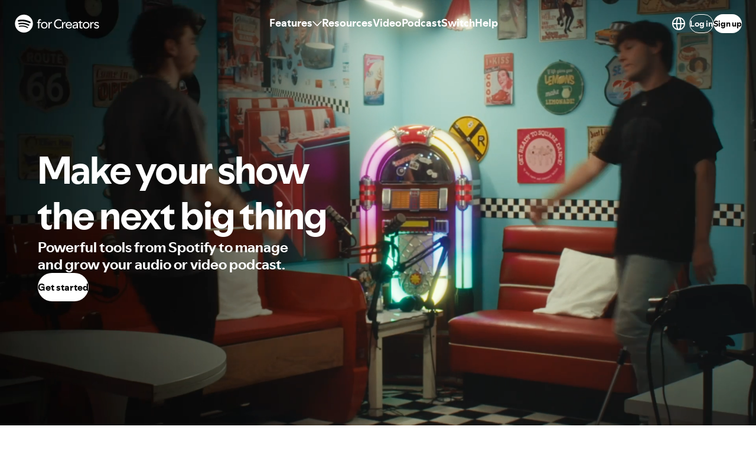

--- FILE ---
content_type: text/javascript
request_url: https://microfrontend-nonhosted-cdn.spotifycdn.com/_next/static/7d8f8e05-389a-4fc3-9e63-5b6090d385b4/_buildManifest.js
body_size: 3645
content:
self.__BUILD_MANIFEST=function(s,a,e,c,d,t,h,i,o,n,u,f,b,k,w,r,p,j,I,g,l,v,y,m,_,F,U,A,B,N,D,S,q,z,E,L,M,T,C,H,R,x,P,G,J,K,O,Q,V,W,X,Y,Z,$,ss,sa,se,sc,sd,st,sh,si,so,sn,su,sf,sb,sk,sw,sr,sp,sj,sI,sg,sl,sv,sy,sm){return{__rewrites:{afterFiles:[{has:ss,source:"/spotify-forward-bff/v1/:path*",destination:ss}],beforeFiles:[],fallback:[]},__routerFilterStatic:{numItems:0,errorRate:1e-4,numBits:0,numHashes:se,bitArray:[]},__routerFilterDynamic:{numItems:P,errorRate:1e-4,numBits:P,numHashes:se,bitArray:[]},"/":[a,e,A,s,c,d,t,h,o,n,u,B,N,S,T,"static/chunks/9345-c727f143e3659027.js",f,q,Q,"static/chunks/pages/index-1de8f10ad677f36c.js"],"/404":[a,e,A,s,c,d,t,h,o,n,u,B,N,S,T,sc,f,q,sd,"static/chunks/pages/404-25bac14291d24a0b.js"],"/_error":["static/chunks/pages/_error-4384f196add46230.js"],"/dash/audience":[a,e,s,c,d,t,h,i,o,n,u,b,w,r,p,I,g,l,v,y,_,L,G,st,k,j,J,sh,"static/chunks/pages/dash/audience-cdaf1a397a9e9fe9.js"],"/dash/catalog":[a,e,A,s,c,d,t,h,i,o,n,u,b,w,r,p,I,g,l,v,_,B,V,si,k,j,so,"static/chunks/pages/dash/catalog-34a57ab4a349e25d.js"],"/dash/episode/[episodeId]/[[...path]]":[a,e,s,c,i,f,"static/chunks/pages/dash/episode/[episodeId]/[[...path]]-2731fa0d90ccbeb1.js"],"/dash/home":[a,e,s,c,i,b,f,k,"static/chunks/pages/dash/home-a9bd4afd7da6015c.js"],"/dash/network":[a,e,s,c,i,f,"static/chunks/pages/dash/network-c00643e3666cf344.js"],"/dash/network/[networkId]":[a,e,s,c,d,t,h,i,o,b,w,r,p,f,k,j,"static/chunks/pages/dash/network/[networkId]-2f7cde7b0e7e79dc.js"],"/dash/network/[networkId]/analytics":[a,e,s,c,d,t,h,i,o,n,u,w,I,g,l,v,m,y,_,L,G,st,f,J,sh,"static/chunks/pages/dash/network/[networkId]/analytics-56d2d97a5feaac89.js"],"/dash/network/[networkId]/podcasts":[a,e,A,s,c,d,t,h,i,o,n,u,b,w,I,g,l,v,m,_,B,V,si,"static/chunks/5676-0d54be7f1c41debc.js",k,so,"static/chunks/pages/dash/network/[networkId]/podcasts-b67ad6a79c43f332.js"],"/dash/networks":[a,e,s,c,d,t,i,n,u,"static/chunks/8704-3144f92a08ebf8da.js",f,"static/chunks/pages/dash/networks-06e39ae2634ef8d6.js"],"/dash/settings":[a,e,s,c,d,t,h,i,o,n,u,b,w,r,p,"static/chunks/7616-6e0b37b4dc47f7cd.js",f,k,j,"static/chunks/pages/dash/settings-042285e170d8b863.js"],"/dash/settings/notifications":[a,e,s,c,d,t,h,i,o,n,u,b,w,r,p,"static/chunks/7092-ae26df7fd7c617cf.js",f,k,j,"static/chunks/pages/dash/settings/notifications-d6576abbe291c08d.js"],"/dash/show/[showId]":[a,e,s,c,i,f,"static/chunks/pages/dash/show/[showId]-031ad25b0d179d1b.js"],"/dash/show/[showId]/analytics/audience":[a,e,s,c,d,t,h,i,o,n,u,b,w,r,p,I,g,l,v,m,y,_,L,G,W,sn,"static/chunks/4768-b273e71a428965fd.js",k,j,x,J,"static/chunks/pages/dash/show/[showId]/analytics/audience-13338310f13b5498.js"],"/dash/show/[showId]/analytics/discovery":[a,e,s,c,d,t,h,i,o,n,u,b,w,r,p,I,g,l,v,m,y,_,F,D,z,L,C,R,W,k,j,x,su,"static/chunks/pages/dash/show/[showId]/analytics/discovery-44b1d95abd02ab0b.js"],"/dash/show/[showId]/analytics/overview":[a,e,A,s,c,d,t,h,i,o,n,u,b,w,r,p,I,g,l,v,m,_,B,L,W,k,j,x,sf,"static/chunks/pages/dash/show/[showId]/analytics/overview-1a83732ea8c573b2.js"],"/dash/show/[showId]/details":[a,e,"static/chunks/b274ede8-dd9e84fea3a14b2b.js",s,c,d,t,h,i,o,n,u,b,w,r,p,I,g,l,y,U,D,K,X,sb,sk,"static/chunks/9550-cb2ba9357e4c38a7.js",k,j,x,sw,"static/css/10b2a5c19babd981.css","static/chunks/pages/dash/show/[showId]/details-e5aa0dcae1bc065e.js"],"/dash/show/[showId]/episode/notAuthorized":["static/chunks/pages/dash/show/[showId]/episode/notAuthorized-de8e0c823064746d.js"],"/dash/show/[showId]/episode/[episodeId]":["static/chunks/pages/dash/show/[showId]/episode/[episodeId]-e586ad69cc806a1f.js"],"/dash/show/[showId]/episode/[episodeId]/analytics/audience":[a,e,s,c,d,t,h,i,o,n,u,b,w,r,p,I,g,l,v,m,y,_,F,U,z,L,M,G,sn,k,j,E,H,J,"static/chunks/pages/dash/show/[showId]/episode/[episodeId]/analytics/audience-fc601b3c90cb9a62.js"],"/dash/show/[showId]/episode/[episodeId]/analytics/discovery":[a,e,s,c,d,t,h,i,o,n,u,b,w,r,p,I,g,l,v,m,y,_,F,U,z,L,M,"static/chunks/7178-cf8493041b9d2b61.js",k,j,E,H,su,"static/chunks/pages/dash/show/[showId]/episode/[episodeId]/analytics/discovery-eece3dc58879d20e.js"],"/dash/show/[showId]/episode/[episodeId]/analytics/overview":[a,e,s,c,d,t,h,i,o,n,u,b,w,r,p,I,g,l,v,m,y,_,F,U,D,z,L,M,"static/chunks/3034-fc228c574fb12815.js",k,j,E,H,sf,"static/chunks/pages/dash/show/[showId]/episode/[episodeId]/analytics/overview-0b2021919ee63d2a.js"],"/dash/show/[showId]/episode/[episodeId]/clips":[a,e,s,c,d,t,h,i,o,n,u,b,w,r,p,I,g,l,v,m,y,_,F,U,D,z,M,C,R,"static/chunks/1078-27f9a44146645a2c.js",k,j,E,H,"static/chunks/pages/dash/show/[showId]/episode/[episodeId]/clips-3829e794a78b6ab7.js"],"/dash/show/[showId]/episode/[episodeId]/comments":[a,e,"static/chunks/b5a1f52c-a1733de2c9d530a4.js",s,c,d,t,h,i,o,n,u,b,w,r,p,I,g,l,v,m,y,_,F,U,z,M,"static/chunks/9423-7aa5c76e5525b854.js",k,j,E,H,"static/chunks/pages/dash/show/[showId]/episode/[episodeId]/comments-30dc6cc88367bd75.js"],"/dash/show/[showId]/episode/[episodeId]/details":[a,e,s,c,d,t,h,i,o,n,u,b,w,r,p,I,g,l,v,m,y,_,F,U,D,z,M,C,R,sr,sp,sj,"static/chunks/838-a164b56af0f02b5e.js",k,j,E,H,sI,sg,"static/chunks/pages/dash/show/[showId]/episode/[episodeId]/details-f9477447117d48f2.js"],"/dash/show/[showId]/episode/[episodeId]/polls":[a,e,"static/chunks/6c1f7c96-4c321926da684ced.js",s,c,d,t,h,i,o,n,u,b,w,r,p,I,g,l,v,m,y,_,F,U,z,M,"static/chunks/5916-2e974b12ec896220.js",k,j,E,H,"static/chunks/pages/dash/show/[showId]/episode/[episodeId]/polls-2a0623efdbc03733.js"],"/dash/show/[showId]/episode/[episodeId]/publish-video":[a,e,s,c,d,t,h,i,o,n,u,b,w,r,g,m,F,U,D,M,C,R,K,sr,"static/chunks/2660-6aa3c410227de461.js",k,sI,"static/chunks/pages/dash/show/[showId]/episode/[episodeId]/publish-video-a2f3655fce90cb44.js"],"/dash/show/[showId]/episode/[episodeId]/transcript":[a,e,s,c,d,t,h,i,o,b,g,m,F,D,C,R,sj,"static/chunks/7106-c1c881d3d624ce98.js",f,k,sg,"static/chunks/pages/dash/show/[showId]/episode/[episodeId]/transcript-c9e05a7c305ebd78.js"],"/dash/show/[showId]/home":[a,e,A,s,c,d,t,h,i,o,n,u,b,w,r,p,I,g,l,v,m,y,_,F,B,D,z,sp,"static/chunks/5353-641c4e9219e57198.js",k,j,E,"static/css/10bbfe5bd9cb85df.css","static/chunks/pages/dash/show/[showId]/home-39cf708fc59f2534.js"],"/dash/show/[showId]/host-with-us":[a,e,s,c,d,t,h,i,o,b,w,r,p,I,m,y,N,"static/chunks/5987-664b2a0328242ecf.js",f,k,j,"static/chunks/pages/dash/show/[showId]/host-with-us-62b841d401398421.js"],"/dash/show/[showId]/overview":[a,e,s,c,d,t,h,i,o,n,u,b,w,r,p,I,g,l,v,m,y,_,F,D,z,C,R,V,"static/chunks/659-1d9daba124c4cf43.js",k,j,E,x,"static/chunks/pages/dash/show/[showId]/overview-885dc44bc73fed5e.js"],"/dash/show/[showId]/overview/syncedFeeds":[a,e,s,c,d,t,h,i,o,b,w,r,p,I,g,l,v,m,y,_,F,U,D,K,X,sk,"static/chunks/7890-a717b7f04e2ca79b.js",k,j,sl,"static/css/c97902f0d5fa6665.css","static/chunks/pages/dash/show/[showId]/overview/syncedFeeds-9ea63e198fe3785d.js"],"/dash/show/[showId]/overview/syncedFeeds/onboarding":[a,e,s,c,d,t,h,i,o,b,w,I,g,l,y,F,U,D,C,K,X,"static/chunks/8045-4caa94dc048d7179.js",f,k,sl,"static/css/1b6f1a6ed15ada41.css","static/chunks/pages/dash/show/[showId]/overview/syncedFeeds/onboarding-cebdcdfeec0ae18b.js"],"/dash/submit":[a,e,s,c,d,t,h,i,o,b,w,r,p,v,y,sb,"static/chunks/7127-4e934c5bc2efc624.js","static/chunks/1242-28aa4ef3213c6b6e.js",f,k,j,sw,"static/chunks/pages/dash/submit-df297310809c861a.js"],"/error":[a,e,s,c,d,t,h,i,o,b,w,r,p,f,k,j,"static/chunks/pages/error-8209823eef1710f4.js"],"/faq":[s,"static/chunks/pages/faq-6d109b686017070e.js"],"/getstarted":[a,e,A,s,c,d,t,h,o,n,u,B,N,S,T,sv,"static/chunks/3471-fbf2b12e9c2b913b.js",f,q,"static/chunks/pages/getstarted-33ef891422ba6409.js"],"/getstarted/new":[a,e,A,s,c,d,t,h,o,n,u,B,N,S,T,sv,"static/chunks/6160-7d244d2aafd17c7b.js",f,q,"static/chunks/pages/getstarted/new-fb5d67fa842f43fd.js"],"/hosted/add/search":[a,e,s,c,d,t,U,O,Y,f,Z,"static/chunks/pages/hosted/add/search-6db2cb524d041bc7.js"],"/hosted/add/search/[term]/results":[a,e,s,c,d,n,O,f,"static/chunks/pages/hosted/add/search/[term]/results-55be90bb5afb0053.js"],"/hosted/add/[anchorUserId]/confirm-payouts":[a,e,s,c,d,t,O,Y,f,Z,"static/chunks/pages/hosted/add/[anchorUserId]/confirm-payouts-5208e01ad2d74b8d.js"],"/hosted/add/[anchorUserId]/verify":[a,e,s,c,d,t,h,U,O,Y,"static/chunks/5297-d124374ba7059040.js",f,Z,"static/chunks/pages/hosted/add/[anchorUserId]/verify-c8fd1ff7aacbce17.js"],"/no-access":[a,e,s,c,d,t,h,i,o,b,w,r,p,f,k,j,"static/chunks/pages/no-access-384c01586bfc03d6.js"],"/r/[platform]/[type]":[a,e,A,s,c,d,t,h,o,n,u,B,N,S,T,sc,f,q,sd,"static/chunks/pages/r/[platform]/[type]-21900afd4ba7026a.js"],"/subscription/[token]/unsubscribe":[a,e,s,c,d,t,i,n,u,N,S,$,f,q,"static/chunks/pages/subscription/[token]/unsubscribe-a84dcdf1421fff01.js"],"/subscription/[token]/unsubscribe/error":[a,e,s,c,d,t,i,n,u,N,S,$,f,q,"static/chunks/pages/subscription/[token]/unsubscribe/error-8d3dec9a9f1b3449.js"],"/subscription/[token]/unsubscribe/success":[a,e,s,c,d,t,i,n,u,N,S,$,f,q,"static/chunks/pages/subscription/[token]/unsubscribe/success-3671ec4950b04405.js"],"/switch":[a,e,A,s,c,d,t,h,o,n,u,I,B,N,S,T,sy,f,q,Q,sm,"static/chunks/pages/switch-563364dd93e2680a.js"],"/video-podcast/start":[a,e,A,s,c,d,t,h,o,n,u,I,B,N,S,T,sy,f,q,Q,sm,"static/chunks/pages/video-podcast/start-042b13174b7f0880.js"],sortedPages:["/","/404","/_app","/_error","/dash/audience","/dash/catalog","/dash/episode/[episodeId]/[[...path]]","/dash/home","/dash/network","/dash/network/[networkId]","/dash/network/[networkId]/analytics","/dash/network/[networkId]/podcasts","/dash/networks","/dash/settings","/dash/settings/notifications","/dash/show/[showId]","/dash/show/[showId]/analytics/audience","/dash/show/[showId]/analytics/discovery","/dash/show/[showId]/analytics/overview","/dash/show/[showId]/details","/dash/show/[showId]/episode/notAuthorized","/dash/show/[showId]/episode/[episodeId]","/dash/show/[showId]/episode/[episodeId]/analytics/audience","/dash/show/[showId]/episode/[episodeId]/analytics/discovery","/dash/show/[showId]/episode/[episodeId]/analytics/overview","/dash/show/[showId]/episode/[episodeId]/clips","/dash/show/[showId]/episode/[episodeId]/comments","/dash/show/[showId]/episode/[episodeId]/details","/dash/show/[showId]/episode/[episodeId]/polls","/dash/show/[showId]/episode/[episodeId]/publish-video","/dash/show/[showId]/episode/[episodeId]/transcript","/dash/show/[showId]/home","/dash/show/[showId]/host-with-us","/dash/show/[showId]/overview","/dash/show/[showId]/overview/syncedFeeds","/dash/show/[showId]/overview/syncedFeeds/onboarding","/dash/submit","/error","/faq","/getstarted","/getstarted/new","/hosted/add/search","/hosted/add/search/[term]/results","/hosted/add/[anchorUserId]/confirm-payouts","/hosted/add/[anchorUserId]/verify","/no-access","/r/[platform]/[type]","/subscription/[token]/unsubscribe","/subscription/[token]/unsubscribe/error","/subscription/[token]/unsubscribe/success","/switch","/video-podcast/start"]}}("static/chunks/2771-84824b2fccb09029.js","static/chunks/32f36161-42bf576e3fe5c273.js","static/chunks/c2d7b96e-e0f92bae2c895f62.js","static/chunks/3172-7e7d2de53f258450.js","static/chunks/8013-8eace1d982396321.js","static/chunks/9856-7f0ffe22472d13d7.js","static/chunks/3782-9733ece9aa3cdbd6.js","static/chunks/8406-d7169cf5cba10861.js","static/chunks/4206-bb47da4f8277f25c.js","static/chunks/366-afe061f24264f815.js","static/chunks/1714-56b9c4b58092f340.js","static/chunks/5227-592aec07c15e22e9.js","static/chunks/2500-2998601af8c122af.js","static/chunks/2868-b0e922f58e4c9e4f.js","static/chunks/9100-48b7b6caa315dc03.js","static/chunks/9181-400d68260816d69b.js","static/chunks/7860-29f10c459be18eee.js","static/chunks/5516-f6bca8e0804d8b49.js","static/chunks/5652-02a9626c26eb3ee0.js","static/chunks/5142-ee85aa52ce7f7e1e.js","static/chunks/7181-7db542c78dbfcf22.js","static/chunks/3146-f7d3d28b94c36b54.js","static/chunks/6953-5414186ea8115326.js","static/chunks/7012-59da21b4ca9b9482.js","static/chunks/4629-321e7635b7fda9fb.js","static/chunks/4034-20013e84f693c80d.js","static/chunks/5696-3ef8a58af3c69254.js","static/chunks/f9cab9f8-ce092f83508e8840.js","static/chunks/9912-b35c6e9b04e51f70.js","static/chunks/1281-13b8eee330f874cc.js","static/chunks/2363-5d2528203399f81f.js","static/chunks/9623-4f7cfcd6fdb451e3.js","static/chunks/4379-ad6fd69b5fcb5cfa.js","static/chunks/9266-bf53881b425592e6.js","static/chunks/4207-f7ce0e8353bc0bc2.js","static/chunks/912-903261338a73bc1a.js","static/chunks/2374-25a58391d395abed.js","static/chunks/8993-377fe8d7563167fa.js","static/chunks/7781-2b785343a682227f.js","static/chunks/1874-8717e12b197bbf86.js","static/chunks/2508-9230f8182970181a.js","static/chunks/1952-0a3efc5e5d772b97.js",0,"static/chunks/1586-21d32a45ed5f2157.js","static/chunks/4742-14a6dd0a67666eff.js","static/chunks/4515-b053070cbf935492.js","static/chunks/5894-b85aeb67d9fb5baf.js","static/chunks/1367-3275e4a4cfa90a25.js","static/chunks/9314-4e24e62ba2be988a.js","static/chunks/3166-d4cb02cc7c1894fb.js","static/chunks/1400-a20c4b013a111d28.js","static/chunks/9310-c9f4d34fbcf500f4.js","static/chunks/1551-050387736bd430d1.js","static/chunks/7737-ed8aeff120595d80.js",void 0,1e-4,NaN,"static/chunks/9277-f98d36d4813440e8.js","static/chunks/8660-ae3037f25bd899a1.js","static/chunks/7135-5c76b3fd0a65b921.js","static/chunks/9937-85420469a05e1594.js","static/chunks/8443-3ada65702d27ca0b.js","static/chunks/2106-480333313a05b842.js","static/chunks/2901-d5b11a539aef43b3.js","static/chunks/5320-0e032de5c4acc51b.js","static/chunks/9136-eb0e83f919c7fd79.js","static/chunks/3483-afe94e43dbfd169f.js","static/chunks/3490-ee2aa96c9bd85f42.js","static/chunks/8506-4d4a16e9c9b069fd.js","static/chunks/5447-8b57afa74b6c6ff7.js","static/chunks/5425-a67060af87d22eab.js","static/chunks/8541-7421706a76c5b07e.js","static/chunks/6504-482dbec6c8521db1.js","static/chunks/5562-99fbb2979ca1d830.js","static/chunks/3363-d7e02361533f763a.js","static/chunks/4388-60656f94f0de0ca4.js","static/chunks/2027-a725a54f879414f3.js","static/chunks/5775-61a11e7187fbcede.js"),self.__BUILD_MANIFEST_CB&&self.__BUILD_MANIFEST_CB();

--- FILE ---
content_type: text/javascript
request_url: https://microfrontend-nonhosted-cdn.spotifycdn.com/_next/static/chunks/1367-3275e4a4cfa90a25.js
body_size: 3686
content:
try{!function(){var e="undefined"!=typeof window?window:"undefined"!=typeof global?global:"undefined"!=typeof globalThis?globalThis:"undefined"!=typeof self?self:{},i=(new e.Error).stack;i&&(e._sentryDebugIds=e._sentryDebugIds||{},e._sentryDebugIds[i]="d8b5e977-19c4-459a-8eb0-c7985233b64b",e._sentryDebugIdIdentifier="sentry-dbid-d8b5e977-19c4-459a-8eb0-c7985233b64b")}()}catch(e){}"use strict";(self.webpackChunk_N_E=self.webpackChunk_N_E||[]).push([[1367],{42634:(e,i,t)=>{t.d(i,{Q:()=>r});var n=t(85210),o=t(82400),a=t(55194),r=function(){return(0,o.rx)(n.E,{data:{identifier:a.j.LANDING,uri:"/"}})}},52995:(e,i,t)=>{t.d(i,{c:()=>f});var n=t(17844),o=t(23798),a=t(21462),r=t(29912),d=t(5803),c=t(85478),s=t(28978),l=t(42634),p=function(){var e=(0,d.kj)(),i=(0,d.Ym)(),t=(0,s.T)().domainUrl,n=(0,l.Q)(),a=n.spec,r=n.ubiLogger;return e("S4CHome.Wrapped2025.loggedOutBanner.AriaLinkText","Dive in - Opens Wrapped for Creators website","Aria label for the button text to wrapped landing page"),{title:(0,o.jsx)(c.QB,{locale:i,formatValue:{bold:function(e){return(0,o.jsx)("strong",{children:e},"bold-".concat(e))}},children:e("S4CHome.Wrapped2025.loggedOutBanner.Title","<bold>2025 Wrapped for Creators</bold> is here.","")}),linkText:e("S4CHome.Wrapped2025.loggedOutBanner.LinkText","Dive in","Button text to wrapped landing page"),clickAction:function(){var e="".concat(t,"/wrapped-for-creators");null==r||r.logInteraction(a.wrappedBannerFactory().hitUiNavigate({destination:e})),window.location.assign(e)}}},f=function(){var e=p(),i=(0,l.Q)(),t=i.spec,d=i.ubiLogger;return(0,a.useEffect)(function(){null==d||d.logImpression(t.wrappedBannerFactory().impression())},[d,t]),(0,o.jsx)(r.u$,(0,n._)({},e))}},55194:(e,i,t)=>{t.d(i,{j:()=>n});var n=function(e){return e.INTERACT_OVERVIEW="s4p/interact-overview",e.INTERACT_COMMENTS_OVERVIEW="s4p/interact-comments-overview",e.INTERACT_EPISODE_COMMENTS="s4p/interact-episode-comments",e.INTERACT_QA="s4p/interact-qa",e.INTERACT_POLL="s4p/interact-poll",e.INTERACT_QA_RESPONSES="s4p/interact-qa-responses",e.INTERACT_POLL_RESPONSES="s4p/interact-poll-responses",e.LANDING="s4p/landing-page",e.FORKED_LOGIN="s4p/forked-login",e.FORKED_SIGNUP="s4p/forked-signup",e.SWITCH="s4p/switch",e.SUBMIT="s4p/submit",e.HOME="s4p/home",e.VIDEO_PUBLISH="s4p/video-publish",e.EPISODE_TRANSCRIPT="s4p/episode-transcript",e.EPISODE_TRANSCRIPT_EDIT="s4p/episode-transcript-edit",e.EPISODE_ANALYTICS="s4p/episode-analytics",e.EPISODE_DETAILS="s4p/episode-details",e.EPISODE_COMMENTS="s4p/episode-comments",e.EPISODE_QA="s4p/episode-qa",e.EPISODE_POLL="s4p/episode-poll",e.EPISODE_CHAPTERS="s4p/episode-chapters",e.EPISODE_CLIPS="s4p/episode-clips",e.EPISODE_LIST="s4p/episode-list",e.EPISODE_PREVIEWS="s4p/episode-previews",e.EPISODE_CLIP_DIALOG="s4p/episode-clips-dialog",e.EPISODE_TOPIC_MANAGEMENT="s4p/episode-topics-management",e.EPISODE_GUEST_MANAGEMENT="s4p/episode-guests-management",e.CATALOG="s4p/catalog",e.NETWORKS="s4p/networks",e.NETWORK="s4p/network",e.NETWORK_ANALYTICS="s4p/network-analytics",e.SHOW="s4p/show",e.SHOW_ANALYTICS="s4p/show-analytics",e.SHOW_DETAILS="s4p/show-details",e.AUDIENCE="s4p/audience",e.TERMS_AND_CONDITIONS="s4p/terms-and-condtions",e.VIDEO_SWITCH="s4p/video-switch",e.SEAMLESS_SWITCH="s4p/seamless-switch",e}({})},56423:(e,i,t)=>{t.d(i,{Z:()=>m});var n=t(12694),o=t(23798),a=t(21462),r=t(99962),d=t.n(r),c=function(e){return e.UP="up",e.DOWN="down",e}({}),s=function(){var e=(0,n._)((0,a.useState)("down"),2),i=e[0],t=e[1],o=(0,a.useRef)(0);return(0,a.useEffect)(function(){var e=d()(function(){window.scrollY>o.current&&"down"!==i?t("down"):window.scrollY<o.current&&"up"!==i&&t("up"),o.current=window.scrollY},100);return window.addEventListener("scroll",e),function(){return window.removeEventListener("scroll",e)}},[i]),{scrollDirection:i}},l=t(84012),p=t(16015),f=t(96797),m=function(e){var i,t=e.children,r=e.transitionThreshold,d=void 0===r?150:r,m=e.backgroundColor,g=e.themeClass,u=s().scrollDirection,h=(0,n._)((0,a.useState)(d),2),w=h[0],b=h[1],E=(0,l.x)(w).passedThreshold,I=(0,f.S)();return(0,a.useEffect)(function(){u===c.DOWN&&b(window.scrollY+d)},[d,u]),(0,o.jsxs)(o.Fragment,{children:[(0,o.jsx)(p.i2,{$backgroundColor:void 0===m?"":m,$extraContentHeight:(i=0,I&&(i+=p.EA),i),className:void 0===g?"":g}),(0,o.jsx)(p.Dt,{$isHidden:u===c.DOWN&&E,children:t})]})}},67113:(e,i,t)=>{t.d(i,{$v:()=>v,I:()=>A,Kt:()=>x,LN:()=>f,NE:()=>E,R4:()=>u,UN:()=>S,VW:()=>b,W6:()=>T,Y1:()=>I,e8:()=>h,f2:()=>m,f3:()=>w,gL:()=>g,g_:()=>p,jk:()=>_,kB:()=>O,re:()=>y});var n=t(53247),o=t(26237),a=t(71326),r=t(92843),d=t(13786),c=t(7885),s=t(71783),l=t(69844),p=1408,f=n.Ay.div.withConfig({componentId:"sc-48ff0cb3-0"})(["display:grid;grid-template-rows:auto auto 1fr auto;min-height:100vh;background-color:",";width:100%;& > header{z-index:",";}"],o.$rG,1030),m=n.Ay.div.withConfig({componentId:"sc-48ff0cb3-1"})(["position:relative;display:flex;justify-content:center;align-items:center;"]),g=n.Ay.section.withConfig({componentId:"sc-48ff0cb3-2"})(["background-color:",";overflow:hidden;"],(0,a.oj)("backgroundBase")),u=n.Ay.div.withConfig({componentId:"sc-48ff0cb3-3"})(["display:grid;grid-template-columns:1fr 1fr;grid-template-areas:'title multimedia';column-gap:",";justify-content:center;margin:0 auto;padding:"," "," ",";max-width:","px;color:",";","{grid-template-columns:",";grid-template-areas:",";padding:"," "," ",";gap:",";}","{grid-template-columns:1fr;grid-template-areas:'multimedia' 'title';}"],(0,r.po)("tighter-2"),d.HR,d.zs,function(e){return e.$isSwitchHero?d.HR:"128px"},p,function(e){return e.$isSwitchHero?(0,a.oj)("textBase"):o.Ha4},"@media (max-width: ".concat(c.en,")"),function(e){return e.$isSwitchHero?"1fr 1fr":"1fr"},function(e){return e.$isSwitchHero?"'title multimedia'":"'multimedia' 'title'"},d.lT,d.CD,d.HR,d.CD,"@media (max-width: ".concat(c.eA,")")),h=n.Ay.div.withConfig({componentId:"sc-48ff0cb3-4"})(["grid-area:title;display:grid;align-content:center;gap:",";max-width:",";"],d.WG,function(e){return e.$isSwitchHero?"468px":"100%"}),w=(0,n.Ay)(s.E).withConfig({componentId:"sc-48ff0cb3-5"})(["","{font-size:3rem;font-weight:700;}","{font-size:",";width:85%;}"],"@media (max-width: ".concat(c.HT,")"),"@media (max-width: ".concat(c.en,")"),function(e){return e.$isSwitchHero?"2.5rem":"3rem"}),b=(0,n.Ay)(s.E).withConfig({componentId:"sc-48ff0cb3-6"})(["width:85%;"," ","{font-size:initial;}"],function(e){return e.$isSwitchHero&&"font-size: 18px;"},"@media (max-width: ".concat(c.HT,")} and (min-width: ").concat(c.en,")")),E=n.Ay.div.withConfig({componentId:"sc-48ff0cb3-7"})(["grid-area:multimedia;display:grid;align-content:center;max-width:600px;max-height:600px;","{max-width:367px;max-height:367px;}","{max-width:100%;max-height:100%;}"],"@media (max-width: ".concat(c.en,")"),"@media (max-width: ".concat(c.eA,")"));n.Ay.div.withConfig({componentId:"sc-48ff0cb3-8"})(["grid-area:multimedia;display:grid;align-content:center;position:relative;overflow:hidden;border-radius:30px;width:100%;height:0;padding-bottom:100%;"]),n.Ay.video.withConfig({componentId:"sc-48ff0cb3-9"})(["position:absolute;top:0;left:0;width:100%;height:100%;object-fit:cover;"]);var I=n.Ay.div.withConfig({componentId:"sc-48ff0cb3-10"})(["","{& > button{inline-size:",";}}","{& > button{inline-size:100%;}}"],"@media (max-width: ".concat(c.en,")"),function(e){return e.$isSwitchHero?"auto":"100%"},"@media (max-width: ".concat(c.eA,")"));(0,n.Ay)(l.$).withConfig({componentId:"sc-48ff0cb3-11"})(["color:",";background-color:"," !important;border:1px solid ",";"],o.Ql9,o.Ggi,o.Ggi);var x=n.Ay.section.withConfig({componentId:"sc-48ff0cb3-12"})(["background-color:#f2f0eb;"]),S=n.Ay.div.withConfig({componentId:"sc-48ff0cb3-13"})(["display:grid;justify-items:center;gap:",";margin:0 auto;padding:120px ",";max-width:","px;a[href]{color:",";font-weight:bold;font-size:18px;&:hover{color:",";}}","{padding:"," ",";}","{button{width:265px;}a[href]{font-size:initial;}}","{padding:"," ",";}"],d.HR,d.zs,p,o.T82,o.T82,"@media (max-width: ".concat(c.HT,")"),d.zs,d.Gb,"@media (max-width: ".concat(c.en,")"),"@media (max-width: ".concat(c.eA,")"),d.Gb,d.CD),A=(0,n.Ay)(s.E).attrs(function(){return{forwardedAs:"h1",variant:"headlineMedium"}}).withConfig({componentId:"sc-48ff0cb3-14"})(["text-align:center;max-width:",";"],function(e){return e.$isSwitchHero?c.en:"100%"}),C=(0,n.AH)(["display:grid;grid-template-columns:1fr 1fr;gap:",";justify-items:center;","{gap:",";}","{gap:",";}"],d.zs,"@media (max-width: ".concat(c.HT,")"),d.HR,"@media (max-width: ".concat(c.eA,")"),d.v4),T=n.Ay.div.withConfig({componentId:"sc-48ff0cb3-15"})(["",";grid-template-areas:'image text';","{grid-template-columns:1fr;grid-template-areas:'image' 'text';}"],C,"@media (max-width: ".concat(c.eA,")")),v=n.Ay.div.withConfig({componentId:"sc-48ff0cb3-16"})(["",";grid-template-areas:'text image';","{grid-template-columns:1fr;grid-template-areas:'image' 'text';}"],C,"@media (max-width: ".concat(c.eA,")")),y=n.Ay.div.withConfig({componentId:"sc-48ff0cb3-17"})(["grid-area:image;"]),_=n.Ay.div.withConfig({componentId:"sc-48ff0cb3-18"})(["grid-area:text;display:grid;align-content:center;width:470px;","{width:100%;}"],"@media (max-width: ".concat(c.HT,")")),O=(0,n.Ay)(s.E).withConfig({componentId:"sc-48ff0cb3-19"})(["margin:"," 0;font-size:18px;","{margin:"," 0;}","{font-size:initial;}"],d.lT,"@media (max-width: ".concat(c.HT,")"),d.CD,"@media (max-width: ".concat(c.en,")"))},77307:(e,i,t)=>{t.d(i,{Q:()=>a});var n=t(23798);t(21462);var o=t(85227),a=function(e){var i=e.children,t=e.isMobile,a=e.locale,r=e.remoteConfigJSON;return(0,n.jsx)(o.T,{isMobile:t,locale:a,remoteConfigJSON:r,children:i})}},86957:(e,i,t)=>{t.d(i,{n:()=>g});var n=t(23798);t(21462);var o=t(53247),a=t(5803),r=t(13786),d=t(26237),c=t(7885),s=t(71783),l=t(84507),p=t(82400),f=t(28978),m=o.Ay.header.withConfig({componentId:"sc-b017f636-0"})(["position:sticky;top:0;display:flex;justify-content:center;align-items:center;gap:",";padding:0 ",";height:",";background:linear-gradient(90deg,#afb1ff 0%,#d8d7f4 100%);z-index:1;a[href]:hover{color:",";}","{span{font-size:0.9rem;&:last-child{white-space:nowrap;}}flex-direction:column;gap:0;text-align:center;}"],r.lT,r.CD,r.i6,d.Ql9,"@media (max-width: ".concat(c.en,")")),g=function(e){var i=e.spec,t=e.ubiLogger,o=e.gaSpecId,r=(0,a.kj)(),d=(0,p.gv)(),c=(0,f.T)(),g=c.brandName,u=c.domainUrl,h="".concat(u,"/resources/news/the-new-home-of-podcasting-on-spotify"),w=r("s4c.banner.message.rebrand-launch","Spotify for Podcasters is now { brandName }.","S4C banner message for the rebrand announcement",{brandName:g}),b=function(){i&&(null==t||t.logInteraction(i.bannerFactory().bannerLinkFactory().hitNavigateToExternalUri({destination:h}))),o&&(null==d||d.track("link_click",{specification_ID:o,method:"banner_learn_more"}))};return(0,n.jsxs)(m,{children:[(0,n.jsx)(s.E,{"data-testid":"banner-message",variant:"bodyMediumBold",children:w}),(0,n.jsx)(s.E,{"data-testid":"banner-link",variant:"bodyMediumBold",children:(0,n.jsx)(l.Y,{onClick:function(){return b()},href:h,target:"_blank",rel:"noopener noreferrer",children:r("s4p.banner.link.mobile-launch","Find out more","S4P banner link - mobile launch")})})]})}}}]);

--- FILE ---
content_type: text/javascript
request_url: https://microfrontend-nonhosted-cdn.spotifycdn.com/_next/static/chunks/pages/_app-1c5cf3b256d03840.js
body_size: 160603
content:
try{!function(){var e="undefined"!=typeof window?window:"undefined"!=typeof global?global:"undefined"!=typeof globalThis?globalThis:"undefined"!=typeof self?self:{},t=(new e.Error).stack;t&&(e._sentryDebugIds=e._sentryDebugIds||{},e._sentryDebugIds[t]="704311fa-4649-493f-b5db-5f6a6246dbcf",e._sentryDebugIdIdentifier="sentry-dbid-704311fa-4649-493f-b5db-5f6a6246dbcf")}()}catch(e){}(self.webpackChunk_N_E=self.webpackChunk_N_E||[]).push([[636],{35:e=>{e.exports=function(e,t,r,n){var i=r?r.call(n,e,t):void 0;if(void 0!==i)return!!i;if(e===t)return!0;if("object"!=typeof e||!e||"object"!=typeof t||!t)return!1;var o=Object.keys(e),s=Object.keys(t);if(o.length!==s.length)return!1;for(var a=Object.prototype.hasOwnProperty.bind(t),u=0;u<o.length;u++){var c=o[u];if(!a(c))return!1;var l=e[c],f=t[c];if(!1===(i=r?r.call(n,l,f,c):void 0)||void 0===i&&l!==f)return!1}return!0}},519:(e,t,r)=>{e=r.nmd(e);var n=r(74718),i=t&&!t.nodeType&&t,o=i&&e&&!e.nodeType&&e,s=o&&o.exports===i&&n.process,a=function(){try{var e=o&&o.require&&o.require("util").types;if(e)return e;return s&&s.binding&&s.binding("util")}catch(e){}}();e.exports=a},761:(e,t,r)=>{"use strict";function n(e){if(Array.isArray(e))return e}r.d(t,{A:()=>n})},867:e=>{e.exports=Array.isArray},1003:()=>{},1092:(e,t)=>{"use strict";var r=Symbol.for("react.element"),n=Symbol.for("react.portal"),i=Symbol.for("react.fragment"),o=Symbol.for("react.strict_mode"),s=Symbol.for("react.profiler"),a=Symbol.for("react.provider"),u=Symbol.for("react.context"),c=Symbol.for("react.server_context"),l=Symbol.for("react.forward_ref"),f=Symbol.for("react.suspense"),d=Symbol.for("react.suspense_list"),p=Symbol.for("react.memo"),h=Symbol.for("react.lazy");function _(e){if("object"==typeof e&&null!==e){var t=e.$$typeof;switch(t){case r:switch(e=e.type){case i:case s:case o:case f:case d:return e;default:switch(e=e&&e.$$typeof){case c:case u:case l:case h:case p:case a:return e;default:return t}}case n:return t}}}Symbol.for("react.offscreen"),Symbol.for("react.module.reference"),t.isContextConsumer=function(e){return _(e)===u},t.isFragment=function(e){return _(e)===i}},1250:(e,t,r)=>{var n=r(46027),i=r(16450),o=r(867),s=r(14929),a=r(18298),u=r(38665);e.exports=function(e,t,r){t=n(t,e);for(var c=-1,l=t.length,f=!1;++c<l;){var d=u(t[c]);if(!(f=null!=e&&r(e,d)))break;e=e[d]}return f||++c!=l?f:!!(l=null==e?0:e.length)&&a(l)&&s(d,l)&&(o(e)||i(e))}},1586:(e,t,r)=>{"use strict";var n=r(95024);e.exports=function(e){return n(e)||0===e?e:e<0?-1:1}},1606:(e,t)=>{"use strict";Object.defineProperty(t,"__esModule",{value:!0}),t.createClientIpContext=void 0,t.createClientIpContext=function(e){return function(){return{name:"context_client_ip",data:{value:e}}}}},1708:(e,t,r)=>{var n=r(41381),i=r(79907),o=r(43800),s=r(11459),a=r(94995),u=r(867),c=r(38688),l=r(52783),f="[object Arguments]",d="[object Array]",p="[object Object]",h=Object.prototype.hasOwnProperty;e.exports=function(e,t,r,_,E,g){var T=u(e),S=u(t),m=T?d:a(e),O=S?d:a(t);m=m==f?p:m,O=O==f?p:O;var I=m==p,v=O==p,y=m==O;if(y&&c(e)){if(!c(t))return!1;T=!0,I=!1}if(y&&!I)return g||(g=new n),T||l(e)?i(e,t,r,_,E,g):o(e,t,m,r,_,E,g);if(!(1&r)){var A=I&&h.call(e,"__wrapped__"),R=v&&h.call(t,"__wrapped__");if(A||R){var N=A?e.value():e,b=R?t.value():t;return g||(g=new n),E(N,b,r,_,g)}}return!!y&&(g||(g=new n),s(e,t,r,_,E,g))}},2340:e=>{"use strict";e.exports=ReferenceError},2420:(e,t,r)=>{"use strict";var n=r(59683);e.exports=function(e){return"bigint"==typeof e?e:n(e)}},2427:(e,t,r)=>{"use strict";var n="undefined"!=typeof Symbol&&Symbol,i=r(67541);e.exports=function(){return"function"==typeof n&&"function"==typeof Symbol&&"symbol"==typeof n("foo")&&"symbol"==typeof Symbol("bar")&&i()}},2500:(e,t,r)=>{"use strict";var n=r(21462),i="function"==typeof Object.is?Object.is:function(e,t){return e===t&&(0!==e||1/e==1/t)||e!=e&&t!=t},o=n.useState,s=n.useEffect,a=n.useLayoutEffect,u=n.useDebugValue;function c(e){var t=e.getSnapshot;e=e.value;try{var r=t();return!i(e,r)}catch(e){return!0}}var l="undefined"==typeof window||void 0===window.document||void 0===window.document.createElement?function(e,t){return t()}:function(e,t){var r=t(),n=o({inst:{value:r,getSnapshot:t}}),i=n[0].inst,l=n[1];return a(function(){i.value=r,i.getSnapshot=t,c(i)&&l({inst:i})},[e,r,t]),s(function(){return c(i)&&l({inst:i}),e(function(){c(i)&&l({inst:i})})},[e]),u(r),r};t.useSyncExternalStore=void 0!==n.useSyncExternalStore?n.useSyncExternalStore:l},2639:(e,t,r)=>{var n=r(3773),i=r(89674);e.exports=function(e,t){return e&&n(e,t,i)}},3034:(e,t,r)=>{var n=r(82087),i=r(69246),o=r(867),s=r(31266),a=1/0,u=n?n.prototype:void 0,c=u?u.toString:void 0;e.exports=function e(t){if("string"==typeof t)return t;if(o(t))return i(t,e)+"";if(s(t))return c?c.call(t):"";var r=t+"";return"0"==r&&1/t==-a?"-0":r}},3413:(e,t)=>{"use strict";Object.defineProperty(t,"__esModule",{value:!0}),t.createCorrelationIdContext=void 0,t.createCorrelationIdContext=function(e){return function(){return{name:"context_correlation_id",data:{value:e}}}}},3444:(e,t)=>{"use strict";Object.defineProperty(t,"__esModule",{value:!0}),t.WEBAPI_URL=t.INTERNAL_WEBGATE_URL=void 0,t.INTERNAL_WEBGATE_URL="https://wgint.spotify.net",t.WEBAPI_URL="https://api.spotify.com"},3773:(e,t,r)=>{e.exports=r(55749)()},3938:e=>{e.exports=function(e){var t=typeof e;return"string"==t||"number"==t||"symbol"==t||"boolean"==t?"__proto__"!==e:null===e}},4073:(e,t,r)=>{"use strict";Object.defineProperty(t,"__esModule",{value:!0}),t.createUniversalReporter=void 0;let n=r(82149),i=r(21308);t.createUniversalReporter=function(e={}){let t=e.context?[i.createUserAgentContext(),...e.context]:[i.createUserAgentContext()];return n.EventSenderReporter.create(Object.assign(Object.assign({environment:"browser"},e),{context:t}))}},4409:(e,t,r)=>{var n=r(43397);e.exports=function(e){return n(this,e).get(e)}},4510:(e,t,r)=>{"use strict";r.d(t,{Ht:()=>a,jE:()=>s});var n=r(21462),i=r(23798),o=n.createContext(void 0),s=e=>{let t=n.useContext(o);if(e)return e;if(!t)throw Error("No QueryClient set, use QueryClientProvider to set one");return t},a=({client:e,children:t})=>(n.useEffect(()=>(e.mount(),()=>{e.unmount()}),[e]),(0,i.jsx)(o.Provider,{value:e,children:t}))},4563:(e,t,r)=>{e.exports=r(28811)["__core-js_shared__"]},5569:(e,t,r)=>{e.exports=r(26780).default},6333:e=>{"use strict";e.exports="undefined"!=typeof Reflect&&Reflect.getPrototypeOf||null},6390:(e,t,r)=>{"use strict";var n=r(8241),i=r(64215),o=r(92914),s=r(63784);e.exports=function(e){if(e.length<1||"function"!=typeof e[0])throw new i("a function is required");return s(n,o,e)}},6471:(e,t,r)=>{var n=r(66388),i=r(24115),o=r(15516),s=r(71646);e.exports=o(function(e,t){if(null==e)return[];var r=t.length;return r>1&&s(e,t[0],t[1])?t=[]:r>2&&s(t[0],t[1],t[2])&&(t=[t[0]]),i(e,n(t,1),[])})},7002:(e,t,r)=>{var n=r(3034);e.exports=function(e){return null==e?"":n(e)}},7259:(e,t,r)=>{"use strict";var n=r(64215),i=r(47831),o=r(31889),s=r(46088);e.exports=function(e,t,r){if(!i(e))throw new n("Assertion failed: Type(O) is not Object");if(!o(t))throw new n("Assertion failed: P is not a Property Key");return s(e,t,{"[[Configurable]]":!0,"[[Enumerable]]":!0,"[[Value]]":r,"[[Writable]]":!0})}},7835:(e,t,r)=>{"use strict";var n=r(75166),i="function"==typeof Symbol&&"symbol"==typeof Symbol("foo"),o=Object.prototype.toString,s=Array.prototype.concat,a=r(16975),u=r(78486)(),c=function(e,t,r,n){if(t in e){if(!0===n){if(e[t]===r)return}else if("function"!=typeof n||"[object Function]"!==o.call(n)||!n())return}u?a(e,t,r,!0):a(e,t,r)},l=function(e,t){var r=arguments.length>2?arguments[2]:{},o=n(t);i&&(o=s.call(o,Object.getOwnPropertySymbols(t)));for(var a=0;a<o.length;a+=1)c(e,o[a],t[o[a]],r[o[a]])};l.supportsDescriptors=!!u,e.exports=l},7885:(e,t,r)=>{"use strict";r.d(t,{Dg:()=>s,HT:()=>a,It:()=>l,_z:()=>f,e4:()=>u,eA:()=>n,en:()=>o,k:()=>c,wz:()=>i});var n="479px",i="480px",o="767px",s="768px",a="991px",u="992px",c="1199px",l="1200px",f="1919px"},7915:(e,t,r)=>{"use strict";var n=r(20702);e.exports=function(){return Array.prototype.flat||n}},8159:(e,t,r)=>{"use strict";let n;r.d(t,{bk:()=>d});class i{constructor(e,t){this.defaultPrevented=!1,this.immediateStopped=!1,this.stopped=!1,this.type=e,this.data=t}preventDefault(){this.defaultPrevented=!0}stopPropagation(){this.stopped=!0}stopImmediatePropagation(){this.immediateStopped=!0}}let o="undefined"!=typeof window,s=[];function a(){var e;let t=s.splice(0);if(t.length)for(let r=0,n=t.length;r<n;r++)null==(e=t[r])||e.call(t)}!function(){if(o&&"function"==typeof window.postMessage){let e=window.location.origin||`${window.location.protocol}//${window.location.hostname}`;if(n=window.postMessage.bind(window,"@execute_deferreds",e),!window.__hasDeferredHandler){"function"==typeof Object.defineProperty?Object.defineProperty(window,"__hasDeferredHandler",{value:!0}):window.__hasDeferredHandler=!0;let t=function(t){(t.origin===e||"@execute_deferreds"===t.data)&&a()};window.addEventListener?window.addEventListener("message",t):window.attachEvent&&window.attachEvent("onmessage",t)}}else n="function"==typeof queueMicrotask?queueMicrotask.bind(null,a):"function"==typeof setImmediate?setImmediate.bind(null,a):setTimeout.bind(null,a,10)}();let u=e=>{let t=!s.length;s.push(e),t&&n()};function c(e,t,r){for(let n=0,i=e.length;n<i;n++){let i=e[n];if((null==i?void 0:i.listener)===t&&i.options.once===r.once)return n}return -1}function l(e,t,r,n={}){if(!r)return!1;let i=e[t];return!i||!i.length||-1===c(i,r,n)}function f(e,t,r,n={}){if(!t||!r)return;let i=e[t],o={listener:r,options:n};if(!i){e[t]=[o];return}i.push(o)}o&&("function"==typeof window.__modDefFn?u=window.__modDefFn:"function"==typeof Object.defineProperty?Object.defineProperty(window,"__modDefFn",{value:u}):window.__modDefFn=u);class d{constructor(){this._listeners={},this._metaListeners={add:{},remove:{}}}_dispatchFromStore(e,t){let r=t.type,n=e[r];if(n){for(let e of n=n.slice(0))if(e.listener.call(this,t),e.options.once&&this.removeListener(r,e.listener,e.options),t.immediateStopped)break}}createEvent(e,t){return new i(e,t)}on(e,t,r={}){if(!e)throw TypeError("Argument `eventType` is required.");if(!t)return this;let n=this._listeners;if(l(n,e,t,r)){let o=this._metaListeners.add,s=o[e];if(s&&s.length){let n=new i(e,{listener:t,options:r});if(this._dispatchFromStore(o,n),n.defaultPrevented)return this}f(n,e,t,r)}return this}addListener(e,t,r={}){return this.on(e,t,r)}addListeners(e){for(let t in e)e.hasOwnProperty(t)&&this.on(t,e[t]);return this}once(e,t){return this.on(e,t,{once:!0})}removeListener(e,t,r={}){if(!e)throw TypeError("Argument `eventType` is required.");if(!t)return this;let n=this._listeners[e];if(!n)return this;let o=c(n,t,r);if(-1===o)return this;let s=this._metaListeners.remove[e];if(s&&s.length){let n=new i(e,{listener:t,options:r});if(this._dispatchFromStore(this._metaListeners.remove,n),n.defaultPrevented)return this}return n.splice(o,1),this}removeListeners(e){for(let t in e)e.hasOwnProperty(t)&&this.removeListener(t,e[t]);return this}removeAllListeners(e){return e?this._listeners[e]=[]:this._listeners={},this}emit(e,t){if(!e)throw TypeError("Argument `eventType` is required.");let r=this.createEvent(e,t);return u(()=>this._dispatchFromStore(this._listeners,r)),r}emitSync(e,t){if(!e)throw TypeError("Argument `eventType` is required.");let r=this.createEvent(e,t);return this._dispatchFromStore(this._listeners,r),r}emitEvent(e){return u(()=>this._dispatchFromStore(this._listeners,e)),e}emitEventSync(e){return this._dispatchFromStore(this._listeners,e),e}emitAndWait(e,t,r){if(!e)throw TypeError("Argument `eventType` is required.");let n=this.createEvent(e,t);return u(()=>{this._dispatchFromStore(this._listeners,n),r.call(this,n)}),n}emitEventAndWait(e,t){return u(()=>{this._dispatchFromStore(this._listeners,e),t.call(this,e)}),e}proxyEmit(e,t,r){if(!e||"function"!=typeof e.on)throw TypeError("Proxy source must be an EventEmitter");if(e===this)throw ReferenceError("Cannot create recursive proxy.");if(!t||!r)throw TypeError("Parameter sourceType and targetType are required.");let n=e=>{e.stopped||this.emitAndWait(r,e.data,t=>{t.defaultPrevented&&e.preventDefault()})};return e.on(t,n),n}proxyEmitSync(e,t,r){if(!e||"function"!=typeof e.on)throw TypeError("Proxy source must be an EventEmitter");if(e===this)throw ReferenceError("Cannot create recursive proxy.");if(!t||!r)throw TypeError("Parameter sourceType and targetType are required.");let n=e=>{if(e.stopped)return;let t=this.createEvent(r,e.data);this.emitEventSync(t),t.defaultPrevented&&e.preventDefault()};return e.on(t,n),n}proxyEmitAll(e,t){for(let r in t)t.hasOwnProperty(r)&&this.proxyEmit(e,r,t[r])}proxyEmitAllSync(e,t){for(let r in t)t.hasOwnProperty(r)&&this.proxyEmitSync(e,r,t[r])}onAddListener(e,t,r={}){let n=this._metaListeners.add;return l(n,e,t,r)&&f(n,e,t,r),this}onRemoveListener(e,t,r={}){let n=this._metaListeners.remove;return l(n,e,t,r)&&f(n,e,t,r),this}}},8237:(e,t,r)=>{"use strict";var n=r(77538),i=r(60922),o=r(47600)("String.prototype.replace"),s=/^\s$/.test("᠎"),a=s?/^[\x09\x0A\x0B\x0C\x0D\x20\xA0\u1680\u180E\u2000\u2001\u2002\u2003\u2004\u2005\u2006\u2007\u2008\u2009\u200A\u202F\u205F\u3000\u2028\u2029\uFEFF]+/:/^[\x09\x0A\x0B\x0C\x0D\x20\xA0\u1680\u2000\u2001\u2002\u2003\u2004\u2005\u2006\u2007\u2008\u2009\u200A\u202F\u205F\u3000\u2028\u2029\uFEFF]+/,u=s?/[\x09\x0A\x0B\x0C\x0D\x20\xA0\u1680\u180E\u2000\u2001\u2002\u2003\u2004\u2005\u2006\u2007\u2008\u2009\u200A\u202F\u205F\u3000\u2028\u2029\uFEFF]+$/:/[\x09\x0A\x0B\x0C\x0D\x20\xA0\u1680\u2000\u2001\u2002\u2003\u2004\u2005\u2006\u2007\u2008\u2009\u200A\u202F\u205F\u3000\u2028\u2029\uFEFF]+$/;e.exports=function(){return o(o(i(n(this)),a,""),u,"")}},8241:(e,t,r)=>{"use strict";var n=r(61293);e.exports=Function.prototype.bind||n},8360:(e,t,r)=>{e.exports=r(11650)(r(28811),"Promise")},8838:(e,t,r)=>{"use strict";var n=r(71005),i=r(47600),o=r(64215),s=r(68739),a=n("%Reflect.apply%",!0)||i("Function.prototype.apply");e.exports=function(e,t){var r=arguments.length>2?arguments[2]:[];if(!s(r))throw new o("Assertion failed: optional `argumentsList`, if provided, must be a List");return a(e,t,r)}},9278:(e,t,r)=>{"use strict";var n=r(57644);if(n)try{n([],"length")}catch(e){n=null}e.exports=n},9456:(e,t,r)=>{"use strict";e.exports=r(1092)},9531:(e,t,r)=>{var n=r(60967),i=r(34726),o=r(37409);e.exports=function(e){var t=i(e);return 1==t.length&&t[0][2]?o(t[0][0],t[0][1]):function(r){return r===e||n(r,e,t)}}},9964:(e,t,r)=>{e.exports=r(96979)(Object.keys,Object)},10071:(e,t,r)=>{"use strict";r.d(t,{A:()=>s});var n=r(761),i=r(19980),o=r(42360);function s(e,t){return(0,n.A)(e)||function(e,t){var r=null==e?null:"undefined"!=typeof Symbol&&e[Symbol.iterator]||e["@@iterator"];if(null!=r){var n,i,o,s,a=[],u=!0,c=!1;try{if(o=(r=r.call(e)).next,0===t){if(Object(r)!==r)return;u=!1}else for(;!(u=(n=o.call(r)).done)&&(a.push(n.value),a.length!==t);u=!0);}catch(e){c=!0,i=e}finally{try{if(!u&&null!=r.return&&(s=r.return(),Object(s)!==s))return}finally{if(c)throw i}}return a}}(e,t)||(0,i.A)(e,t)||(0,o.A)()}},10513:(e,t)=>{"use strict";t.m=void 0,t.m=function(e){return{name:"UbiProd1PageTransitionNonAuth",environments:["devicenonauth","browsernonauth","desktopnonauth"],data:e}}},10591:(e,t,r)=>{"use strict";var n=r(64215),i=r(47831),o=r(40425),s=r(78177),a=r(64458),u=r(58303),c=r(31889),l=r(70173),f=r(82195);e.exports=function(e,t,r){if(!i(e))throw new n("Assertion failed: Type(O) is not Object");if(!c(t))throw new n("Assertion failed: P is not a Property Key");var d=o(r)?r:f(r);if(!o(d))throw new n("Assertion failed: Desc is not a valid Property Descriptor");return s(u,l,a,e,t,d)}},10599:(e,t,r)=>{"use strict";var n=r(71005),i=n("%RegExp%"),o=r(64215),s=n("%parseInt%"),a=r(47600),u=r(52691),c=a("String.prototype.slice"),l=u(/^0b[01]+$/i),f=u(/^0o[0-7]+$/i),d=u(/^[-+]0x[0-9a-f]+$/i),p=u(new i("[\x85​￾]","g")),h=r(85329);e.exports=function e(t){if("string"!=typeof t)throw new o("Assertion failed: `argument` is not a String");if(l(t))return+s(c(t,2),2);if(f(t))return+s(c(t,2),8);if(p(t)||d(t))return NaN;var r=h(t);return r!==t?e(r):+t}},10701:(e,t,r)=>{"use strict";e.exports=r(45760).getPrototypeOf||null},10922:(e,t,r)=>{"use strict";var n=r(17802),i=r(44152),o=r(95024),s=r(59388);e.exports=function(e){var t=n(e);return o(t)||0===t?0:s(t)?i(t):t}},11065:(e,t,r)=>{var n=r(82274);e.exports=function(e){return function(t){return n(t,e)}}},11320:()=>{},11351:(e,t,r)=>{"use strict";var n=Function.prototype.call,i=Object.prototype.hasOwnProperty;e.exports=r(8241).call(n,i)},11382:(e,t)=>{"use strict";Object.defineProperty(t,"__esModule",{value:!0}),t.createApplicationDesktopContext=void 0,t.createApplicationDesktopContext=function(e){return function(){return{name:"context_application_desktop",data:e}}}},11459:(e,t,r)=>{var n=r(54596),i=Object.prototype.hasOwnProperty;e.exports=function(e,t,r,o,s,a){var u=1&r,c=n(e),l=c.length;if(l!=n(t).length&&!u)return!1;for(var f=l;f--;){var d=c[f];if(!(u?d in t:i.call(t,d)))return!1}var p=a.get(e),h=a.get(t);if(p&&h)return p==t&&h==e;var _=!0;a.set(e,t),a.set(t,e);for(var E=u;++f<l;){var g=e[d=c[f]],T=t[d];if(o)var S=u?o(T,g,d,t,e,a):o(g,T,d,e,t,a);if(!(void 0===S?g===T||s(g,T,r,o,a):S)){_=!1;break}E||(E="constructor"==d)}if(_&&!E){var m=e.constructor,O=t.constructor;m!=O&&"constructor"in e&&"constructor"in t&&!("function"==typeof m&&m instanceof m&&"function"==typeof O&&O instanceof O)&&(_=!1)}return a.delete(e),a.delete(t),_}},11499:(e,t,r)=>{e.exports=r(11650)(r(28811),"WeakMap")},11650:(e,t,r)=>{var n=r(53473),i=r(58330);e.exports=function(e,t){var r=i(e,t);return n(r)?r:void 0}},11699:(e,t,r)=>{"use strict";r.d(t,{U6:()=>ej,fb:()=>eF,Kd:()=>eQ,oJ:()=>eK,j2:()=>o,Jt:()=>eZ,gf:()=>eW,iD:()=>s,wt:()=>e$,bE:()=>eJ,U2:()=>eV});var n,i,o,s,a=r(29935),u=r(78024),c=r(37743),l=r(1833),f=r(17844),d=r(93629),p=r(89264),h=r(82643);!function(e){e.LEGACY="urn:spotify:sso:acr:legacy",e.BRONZE="urn:spotify:sso:acr:bronze:v1",e.SILVER="urn:spotify:sso:acr:silver:v1",e.S4A_2FA="urn:spotify:sso:acr:artist:2fa"}(n||(n={}));var _=r(86727);let E=function(e){var t=e.url;return{issuer:t,authorizationEndpoint:"".concat(t,"/oauth2/v2/auth"),tokenEndpoint:"".concat(t,"/api/token"),jwksUrl:"".concat(t,"/oidc/certs/v1")}};var g=function(e,t){var r,n,i,o,s={label:0,sent:function(){if(1&i[0])throw i[1];return i[1]},trys:[],ops:[]};return o={next:a(0),throw:a(1),return:a(2)},"function"==typeof Symbol&&(o[Symbol.iterator]=function(){return this}),o;function a(o){return function(a){var u=[o,a];if(r)throw TypeError("Generator is already executing.");for(;s;)try{if(r=1,n&&(i=2&u[0]?n.return:u[0]?n.throw||((i=n.return)&&i.call(n),0):n.next)&&!(i=i.call(n,u[1])).done)return i;switch(n=0,i&&(u=[2&u[0],i.value]),u[0]){case 0:case 1:i=u;break;case 4:return s.label++,{value:u[1],done:!1};case 5:s.label++,n=u[1],u=[0];continue;case 7:u=s.ops.pop(),s.trys.pop();continue;default:if(!(i=(i=s.trys).length>0&&i[i.length-1])&&(6===u[0]||2===u[0])){s=0;continue}if(3===u[0]&&(!i||u[1]>i[0]&&u[1]<i[3])){s.label=u[1];break}if(6===u[0]&&s.label<i[1]){s.label=i[1],i=u;break}if(i&&s.label<i[2]){s.label=i[2],s.ops.push(u);break}i[2]&&s.ops.pop(),s.trys.pop();continue}u=t.call(e,s)}catch(e){u=[6,e],n=0}finally{r=i=0}if(5&u[0])throw u[1];return{value:u[0]?u[1]:void 0,done:!0}}}};let T=function(e,t){var r,n,i,o;return r=void 0,n=void 0,i=void 0,o=function(){var r,n;return g(this,function(i){switch(i.label){case 0:return[4,fetch(r=E(e).tokenEndpoint,{method:"POST",headers:{Accept:"application/json"},body:t})];case 1:switch((n=i.sent()).status){case 200:case 400:return[3,2];case 503:case 429:return[3,4]}return[3,5];case 2:return[4,n.json()];case 3:return[2,i.sent()];case 4:throw{error:"unavailable",error_description:"".concat(r," returned ").concat(n.status)};case 5:throw{error:"unknown_error",error_description:"".concat(r," returned ").concat(n.status)}}})},new(i||(i=Promise))(function(e,t){function s(e){try{u(o.next(e))}catch(e){t(e)}}function a(e){try{u(o.throw(e))}catch(e){t(e)}}function u(t){var r;t.done?e(t.value):((r=t.value)instanceof i?r:new i(function(e){e(r)})).then(s,a)}u((o=o.apply(r,n||[])).next())})},S=function(e){switch(e.error){case"invalid_request":case"invalid_client":case"unauthorized_client":case"unsupported_grant_type":case"invalid_scope":return{error:"client_error",error_description:JSON.stringify(e)};case"invalid_grant":return{error:"login_required",error_description:"Token request failed with ".concat(JSON.stringify(e))};default:return{error:"unknown_error"}}};var m=r(2272),O=(0,_.createSemanticMetrics)({key:"oauth-silent-authentication",reporter:(0,_.createUniversalReporter)()}).sendMetric,I={version:m.env.npm_package_version||""};!function(e){e.FETCH_AUTHORIZED="fetch-authorized",e.ACCESS_TOKEN_ERROR="access-token-error",e.INTERACTIVE_LOGIN="interactive-login",e.INTERACTIVE_LOGOUT="interactive-logout",e.AUTH_CODE_ERROR="user-id-error"}(i||(i={}));var v=function(){return(v=Object.assign||function(e){for(var t,r=1,n=arguments.length;r<n;r++)for(var i in t=arguments[r])Object.prototype.hasOwnProperty.call(t,i)&&(e[i]=t[i]);return e}).apply(this,arguments)},y=function(e,t){var r,n,i,o,s={label:0,sent:function(){if(1&i[0])throw i[1];return i[1]},trys:[],ops:[]};return o={next:a(0),throw:a(1),return:a(2)},"function"==typeof Symbol&&(o[Symbol.iterator]=function(){return this}),o;function a(o){return function(a){var u=[o,a];if(r)throw TypeError("Generator is already executing.");for(;s;)try{if(r=1,n&&(i=2&u[0]?n.return:u[0]?n.throw||((i=n.return)&&i.call(n),0):n.next)&&!(i=i.call(n,u[1])).done)return i;switch(n=0,i&&(u=[2&u[0],i.value]),u[0]){case 0:case 1:i=u;break;case 4:return s.label++,{value:u[1],done:!1};case 5:s.label++,n=u[1],u=[0];continue;case 7:u=s.ops.pop(),s.trys.pop();continue;default:if(!(i=(i=s.trys).length>0&&i[i.length-1])&&(6===u[0]||2===u[0])){s=0;continue}if(3===u[0]&&(!i||u[1]>i[0]&&u[1]<i[3])){s.label=u[1];break}if(6===u[0]&&s.label<i[1]){s.label=i[1],i=u;break}if(i&&s.label<i[2]){s.label=i[2],s.ops.push(u);break}i[2]&&s.ops.pop(),s.trys.pop();continue}u=t.call(e,s)}catch(e){u=[6,e],n=0}finally{r=i=0}if(5&u[0])throw u[1];return{value:u[0]?u[1]:void 0,done:!0}}}};let A=function(e,t){var r,n,o,s;return r=void 0,n=void 0,o=void 0,s=function(){var r;return y(this,function(n){switch(n.label){case 0:return[4,T(t,new URLSearchParams({grant_type:"refresh_token",client_id:e.clientId,refresh_token:e.refreshToken,serverUrl:t.url}))];case 1:if("error"in(r=n.sent()))throw O({metric_type:_.MetricTypes.COUNTER,what:i.ACCESS_TOKEN_ERROR,value:1,tags:v({error:r.error,clientId:e.clientId,serverUrl:t.url},I)}),S(r);return[2,r]}})},new(o||(o=Promise))(function(e,t){function i(e){try{u(s.next(e))}catch(e){t(e)}}function a(e){try{u(s.throw(e))}catch(e){t(e)}}function u(t){var r;t.done?e(t.value):((r=t.value)instanceof o?r:new o(function(e){e(r)})).then(i,a)}u((s=s.apply(r,n||[])).next())})};var R=function(){return(R=Object.assign||function(e){for(var t,r=1,n=arguments.length;r<n;r++)for(var i in t=arguments[r])Object.prototype.hasOwnProperty.call(t,i)&&(e[i]=t[i]);return e}).apply(this,arguments)},N=function(e,t){var r,n,i,o,s={label:0,sent:function(){if(1&i[0])throw i[1];return i[1]},trys:[],ops:[]};return o={next:a(0),throw:a(1),return:a(2)},"function"==typeof Symbol&&(o[Symbol.iterator]=function(){return this}),o;function a(o){return function(a){var u=[o,a];if(r)throw TypeError("Generator is already executing.");for(;s;)try{if(r=1,n&&(i=2&u[0]?n.return:u[0]?n.throw||((i=n.return)&&i.call(n),0):n.next)&&!(i=i.call(n,u[1])).done)return i;switch(n=0,i&&(u=[2&u[0],i.value]),u[0]){case 0:case 1:i=u;break;case 4:return s.label++,{value:u[1],done:!1};case 5:s.label++,n=u[1],u=[0];continue;case 7:u=s.ops.pop(),s.trys.pop();continue;default:if(!(i=(i=s.trys).length>0&&i[i.length-1])&&(6===u[0]||2===u[0])){s=0;continue}if(3===u[0]&&(!i||u[1]>i[0]&&u[1]<i[3])){s.label=u[1];break}if(6===u[0]&&s.label<i[1]){s.label=i[1],i=u;break}if(i&&s.label<i[2]){s.label=i[2],s.ops.push(u);break}i[2]&&s.ops.pop(),s.trys.pop();continue}u=t.call(e,s)}catch(e){u=[6,e],n=0}finally{r=i=0}if(5&u[0])throw u[1];return{value:u[0]?u[1]:void 0,done:!0}}}};let b=function(e,t){var r,n,o,s;return r=void 0,n=void 0,o=void 0,s=function(){var r;return N(this,function(n){switch(n.label){case 0:return[4,T(t,new URLSearchParams({grant_type:"authorization_code",client_id:e.clientId,code:e.code,redirect_uri:e.redirectUri,code_verifier:e.codeVerifier}))];case 1:if("error"in(r=n.sent()))throw O({metric_type:_.MetricTypes.COUNTER,what:i.ACCESS_TOKEN_ERROR,value:1,tags:R({error:r.error,clientId:e.clientId,serverUrl:t.url},I)}),S(r);return[2,r]}})},new(o||(o=Promise))(function(e,t){function i(e){try{u(s.next(e))}catch(e){t(e)}}function a(e){try{u(s.throw(e))}catch(e){t(e)}}function u(t){var r;t.done?e(t.value):((r=t.value)instanceof o?r:new o(function(e){e(r)})).then(i,a)}u((s=s.apply(r,n||[])).next())})};var C=r(23585),P=r.n(C),w=r(95486),D=r.n(w);function L(e){for(var t="",r="ABCDEFGHIJKLMNOPQRSTUVWXYZabcdefghijklmnopqrstuvwxyz0123456789-._~",n=0;n<e;n++)t+=r.charAt(Math.floor(Math.random()*r.length));return t}let M=function(e,t){var r=new URL(E(t).authorizationEndpoint);return r.searchParams.append("response_type",e.responseType),r.searchParams.append("client_id",e.clientId),r.searchParams.append("scope",e.scopes.join(" ")),r.searchParams.append("redirect_uri",e.redirectUri),e.codeChallenge&&(r.searchParams.append("code_challenge",e.codeChallenge),r.searchParams.append("code_challenge_method","S256")),e.state&&r.searchParams.append("state",e.state),e.responseMode&&r.searchParams.append("response_mode",e.responseMode),e.prompt&&r.searchParams.append("prompt",e.prompt),e.acrs&&r.searchParams.append("acr_values",e.acrs.join(" ")),r.toString()};var U=function(e,t){var r,n,i,o,s={label:0,sent:function(){if(1&i[0])throw i[1];return i[1]},trys:[],ops:[]};return o={next:a(0),throw:a(1),return:a(2)},"function"==typeof Symbol&&(o[Symbol.iterator]=function(){return this}),o;function a(o){return function(a){var u=[o,a];if(r)throw TypeError("Generator is already executing.");for(;s;)try{if(r=1,n&&(i=2&u[0]?n.return:u[0]?n.throw||((i=n.return)&&i.call(n),0):n.next)&&!(i=i.call(n,u[1])).done)return i;switch(n=0,i&&(u=[2&u[0],i.value]),u[0]){case 0:case 1:i=u;break;case 4:return s.label++,{value:u[1],done:!1};case 5:s.label++,n=u[1],u=[0];continue;case 7:u=s.ops.pop(),s.trys.pop();continue;default:if(!(i=(i=s.trys).length>0&&i[i.length-1])&&(6===u[0]||2===u[0])){s=0;continue}if(3===u[0]&&(!i||u[1]>i[0]&&u[1]<i[3])){s.label=u[1];break}if(6===u[0]&&s.label<i[1]){s.label=i[1],i=u;break}if(i&&s.label<i[2]){s.label=i[2],s.ops.push(u);break}i[2]&&s.ops.pop(),s.trys.pop();continue}u=t.call(e,s)}catch(e){u=[6,e],n=0}finally{r=i=0}if(5&u[0])throw u[1];return{value:u[0]?u[1]:void 0,done:!0}}}},x=function(e,t){var r,n,i,o;return r=void 0,n=void 0,i=void 0,o=function(){var r,n,i,o;return U(this,function(s){var a,u;return r=L(32),(n=document.getElementById(r))||((n=document.createElement("iframe")).setAttribute("id",r),n.setAttribute("width","0"),n.setAttribute("height","0"),document.body.appendChild(n)),i=M(e,t),n.setAttribute("src",i),o=E(t).issuer,[2,(a=new Promise(function(t,r){window.addEventListener("message",function i(s){if(s.origin===o&&s.data.type){if("authorization_response"===s.data.type){if(null===s.source||s.source!==n.contentWindow)return;var a=s.data.response;e.state!==a.state?r({error:"unknown_error",error_description:"State doesn't match. Malicious request"}):t(a)}window.removeEventListener("message",i)}},!1)}),u=function(){return{error:"timeout",error_description:"Timeout when waiting for auth code from iframe: ".concat(i)}},Promise.race([a,new Promise(function(e,t){var r=setTimeout(function(){clearTimeout(r),t(u())},5e3)})])).finally(function(){n&&document.body.removeChild(n)})]})},new(i||(i=Promise))(function(e,t){function s(e){try{u(o.next(e))}catch(e){t(e)}}function a(e){try{u(o.throw(e))}catch(e){t(e)}}function u(t){var r;t.done?e(t.value):((r=t.value)instanceof i?r:new i(function(e){e(r)})).then(s,a)}u((o=o.apply(r,n||[])).next())})};let k=function(e){switch(e.error){case"login_required":case"interaction_required":case"account_selection_required":case"consent_required":case"unmet_authentication_requirements":return{error:"login_required",error_description:"User interaction is required"};case"temporarily_unavailable":return{error:"unavailable"};case"invalid_request":case"unauthorized_client":case"unsupported_response_type":case"invalid_scope":return{error:"client_error",error_description:JSON.stringify(e)};default:return{error:"unknown_error"}}};var G=function(){return(G=Object.assign||function(e){for(var t,r=1,n=arguments.length;r<n;r++)for(var i in t=arguments[r])Object.prototype.hasOwnProperty.call(t,i)&&(e[i]=t[i]);return e}).apply(this,arguments)},B=function(e,t){var r,n,i,o,s={label:0,sent:function(){if(1&i[0])throw i[1];return i[1]},trys:[],ops:[]};return o={next:a(0),throw:a(1),return:a(2)},"function"==typeof Symbol&&(o[Symbol.iterator]=function(){return this}),o;function a(o){return function(a){var u=[o,a];if(r)throw TypeError("Generator is already executing.");for(;s;)try{if(r=1,n&&(i=2&u[0]?n.return:u[0]?n.throw||((i=n.return)&&i.call(n),0):n.next)&&!(i=i.call(n,u[1])).done)return i;switch(n=0,i&&(u=[2&u[0],i.value]),u[0]){case 0:case 1:i=u;break;case 4:return s.label++,{value:u[1],done:!1};case 5:s.label++,n=u[1],u=[0];continue;case 7:u=s.ops.pop(),s.trys.pop();continue;default:if(!(i=(i=s.trys).length>0&&i[i.length-1])&&(6===u[0]||2===u[0])){s=0;continue}if(3===u[0]&&(!i||u[1]>i[0]&&u[1]<i[3])){s.label=u[1];break}if(6===u[0]&&s.label<i[1]){s.label=i[1],i=u;break}if(i&&s.label<i[2]){s.label=i[2],s.ops.push(u);break}i[2]&&s.ops.pop(),s.trys.pop();continue}u=t.call(e,s)}catch(e){u=[6,e],n=0}finally{r=i=0}if(5&u[0])throw u[1];return{value:u[0]?u[1]:void 0,done:!0}}}};let F=function(e,t){var r,n,o,s;return r=void 0,n=void 0,o=void 0,s=function(){var r,n,o;return B(this,function(s){switch(s.label){case 0:var a,u;return u=a=L(128),r={codeVerifier:a,codeChallenge:D()(u).toString(P()).replace(/=/g,"").replace(/\+/g,"-").replace(/\//g,"_")},n=L(32),[4,x({clientId:e.clientId,redirectUri:window.location.origin,scopes:e.scopes,codeChallenge:r.codeChallenge,state:n,responseMode:"web_message",prompt:"none",responseType:"code",acrs:e.acrs},t)];case 1:if("error"in(o=s.sent()))throw O({metric_type:_.MetricTypes.COUNTER,what:i.AUTH_CODE_ERROR,value:1,tags:G({clientId:e.clientId,error:o.error,serverUrl:t.url},I)}),k(o);return[2,{code:o.code,codeVerifier:r.codeVerifier,redirectUri:window.location.origin}]}})},new(o||(o=Promise))(function(e,t){function i(e){try{u(s.next(e))}catch(e){t(e)}}function a(e){try{u(s.throw(e))}catch(e){t(e)}}function u(t){var r;t.done?e(t.value):((r=t.value)instanceof o?r:new o(function(e){e(r)})).then(i,a)}u((s=s.apply(r,n||[])).next())})};var j=function(){return(j=Object.assign||function(e){for(var t,r=1,n=arguments.length;r<n;r++)for(var i in t=arguments[r])Object.prototype.hasOwnProperty.call(t,i)&&(e[i]=t[i]);return e}).apply(this,arguments)},H=function(e,t){var r,n,i,o,s={label:0,sent:function(){if(1&i[0])throw i[1];return i[1]},trys:[],ops:[]};return o={next:a(0),throw:a(1),return:a(2)},"function"==typeof Symbol&&(o[Symbol.iterator]=function(){return this}),o;function a(o){return function(a){var u=[o,a];if(r)throw TypeError("Generator is already executing.");for(;s;)try{if(r=1,n&&(i=2&u[0]?n.return:u[0]?n.throw||((i=n.return)&&i.call(n),0):n.next)&&!(i=i.call(n,u[1])).done)return i;switch(n=0,i&&(u=[2&u[0],i.value]),u[0]){case 0:case 1:i=u;break;case 4:return s.label++,{value:u[1],done:!1};case 5:s.label++,n=u[1],u=[0];continue;case 7:u=s.ops.pop(),s.trys.pop();continue;default:if(!(i=(i=s.trys).length>0&&i[i.length-1])&&(6===u[0]||2===u[0])){s=0;continue}if(3===u[0]&&(!i||u[1]>i[0]&&u[1]<i[3])){s.label=u[1];break}if(6===u[0]&&s.label<i[1]){s.label=i[1],i=u;break}if(i&&s.label<i[2]){s.label=i[2],s.ops.push(u);break}i[2]&&s.ops.pop(),s.trys.pop();continue}u=t.call(e,s)}catch(e){u=[6,e],n=0}finally{r=i=0}if(5&u[0])throw u[1];return{value:u[0]?u[1]:void 0,done:!0}}}},W={refreshToken:"",expiryDate:void 0,accessToken:""};function V(e){W.accessToken=e.access_token;var t=new Date;t.setSeconds(e.expires_in),W.expiryDate=t.getTime()}Object.seal(W);var K=function(e,t){var r,n,i,o;return r=void 0,n=void 0,i=void 0,o=function(){var r,n,i,o;return H(this,function(s){switch(s.label){case 0:if(r=e.clientId,!W.refreshToken)return[3,2];return[4,A({clientId:r,refreshToken:W.refreshToken},t)];case 1:return V(n=s.sent()),[2,n];case 2:return[4,F(e,t)];case 3:return i=s.sent(),[4,b(j({clientId:r},i),t)];case 4:return V(o=s.sent()),[2,o]}})},new(i||(i=Promise))(function(e,t){function s(e){try{u(o.next(e))}catch(e){t(e)}}function a(e){try{u(o.throw(e))}catch(e){t(e)}}function u(t){var r;t.done?e(t.value):((r=t.value)instanceof i?r:new i(function(e){e(r)})).then(s,a)}u((o=o.apply(r,n||[])).next())})},Y=function(){var e=W.accessToken,t=W.expiryDate,r=new Date;if(!(!e||!t||t<r.getTime()))return e},q=function(){return(q=Object.assign||function(e){for(var t,r=1,n=arguments.length;r<n;r++)for(var i in t=arguments[r])Object.prototype.hasOwnProperty.call(t,i)&&(e[i]=t[i]);return e}).apply(this,arguments)},z=function(e,t,r,n){return new(r||(r=Promise))(function(i,o){function s(e){try{u(n.next(e))}catch(e){o(e)}}function a(e){try{u(n.throw(e))}catch(e){o(e)}}function u(e){var t;e.done?i(e.value):((t=e.value)instanceof r?t:new r(function(e){e(t)})).then(s,a)}u((n=n.apply(e,t||[])).next())})},$=function(e,t){var r,n,i,o,s={label:0,sent:function(){if(1&i[0])throw i[1];return i[1]},trys:[],ops:[]};return o={next:a(0),throw:a(1),return:a(2)},"function"==typeof Symbol&&(o[Symbol.iterator]=function(){return this}),o;function a(o){return function(a){var u=[o,a];if(r)throw TypeError("Generator is already executing.");for(;s;)try{if(r=1,n&&(i=2&u[0]?n.return:u[0]?n.throw||((i=n.return)&&i.call(n),0):n.next)&&!(i=i.call(n,u[1])).done)return i;switch(n=0,i&&(u=[2&u[0],i.value]),u[0]){case 0:case 1:i=u;break;case 4:return s.label++,{value:u[1],done:!1};case 5:s.label++,n=u[1],u=[0];continue;case 7:u=s.ops.pop(),s.trys.pop();continue;default:if(!(i=(i=s.trys).length>0&&i[i.length-1])&&(6===u[0]||2===u[0])){s=0;continue}if(3===u[0]&&(!i||u[1]>i[0]&&u[1]<i[3])){s.label=u[1];break}if(6===u[0]&&s.label<i[1]){s.label=i[1],i=u;break}if(i&&s.label<i[2]){s.label=i[2],s.ops.push(u);break}i[2]&&s.ops.pop(),s.trys.pop();continue}u=t.call(e,s)}catch(e){u=[6,e],n=0}finally{r=i=0}if(5&u[0])throw u[1];return{value:u[0]?u[1]:void 0,done:!0}}}},Q=function(e,t){return z(void 0,void 0,void 0,function(){return $(this,function(r){switch(r.label){case 0:return[4,K(e,t)];case 1:return[2,r.sent().access_token]}})})},X=function(e,t,r){return z(void 0,void 0,void 0,function(){var n;return $(this,function(i){return n=q(q({},t.headers),{Authorization:"Bearer ".concat(r)}),[2,fetch(e,q(q({},t),{headers:n}))]})})},J=function(){return(J=Object.assign||function(e){for(var t,r=1,n=arguments.length;r<n;r++)for(var i in t=arguments[r])Object.prototype.hasOwnProperty.call(t,i)&&(e[i]=t[i]);return e}).apply(this,arguments)},Z=function(e,t,r){var n;return M(J({responseType:"none",redirectUri:r.redirectUri||((n=window.location.href).includes("#")?n.split("?")[0].split("#")[0]:n.split("?")[0]),state:r.state},t),e)},ee=function(){return(ee=Object.assign||function(e){for(var t,r=1,n=arguments.length;r<n;r++)for(var i in t=arguments[r])Object.prototype.hasOwnProperty.call(t,i)&&(e[i]=t[i]);return e}).apply(this,arguments)},et=function(e,t,r){O({metric_type:_.MetricTypes.COUNTER,what:i.INTERACTIVE_LOGIN,value:1,tags:ee({serverUrl:e.url},I)}),window.location.href=Z(e,t,r)},er=function(){return(er=Object.assign||function(e){for(var t,r=1,n=arguments.length;r<n;r++)for(var i in t=arguments[r])Object.prototype.hasOwnProperty.call(t,i)&&(e[i]=t[i]);return e}).apply(this,arguments)},en=function(e,t){O({metric_type:_.MetricTypes.COUNTER,what:i.INTERACTIVE_LOGOUT,value:1,tags:er({serverUrl:e.url},I)});var r=E(e).issuer,n=t||window.location.href;window.location.href="".concat(r,"/logout?continue=").concat(encodeURIComponent(n))},ei=r(2272),eo="undefined"!=typeof globalThis?globalThis:"undefined"!=typeof window?window:void 0!==r.g?r.g:"undefined"!=typeof self?self:{};function es(e){var t={exports:{}};return e(t,t.exports),t.exports}var ea=es(function(e,t){e.exports=function(){function e(e){return"function"==typeof e}var t=Array.isArray?Array.isArray:function(e){return"[object Array]"===Object.prototype.toString.call(e)},r=0,n=void 0,i=void 0,o=function(e,t){d[r]=e,d[r+1]=t,2===(r+=2)&&(i?i(p):T())},s="undefined"!=typeof window?window:void 0,a=s||{},u=a.MutationObserver||a.WebKitMutationObserver,c="undefined"==typeof self&&void 0!==ei&&"[object process]"===({}).toString.call(ei),l="undefined"!=typeof Uint8ClampedArray&&"undefined"!=typeof importScripts&&"undefined"!=typeof MessageChannel;function f(){var e=setTimeout;return function(){return e(p,1)}}var d=Array(1e3);function p(){for(var e=0;e<r;e+=2)(0,d[e])(d[e+1]),d[e]=void 0,d[e+1]=void 0;r=0}var h,_,E,g,T=void 0;function S(e,t){var r=this,n=new this.constructor(I);void 0===n[O]&&L(n);var i=r._state;if(i){var s=arguments[i-1];o(function(){return w(i,n,s,r._result)})}else C(r,n,e,t);return n}function m(e){if(e&&"object"==typeof e&&e.constructor===this)return e;var t=new this(I);return A(t,e),t}T=c?function(){return ei.nextTick(p)}:u?(_=0,E=new u(p),g=document.createTextNode(""),E.observe(g,{characterData:!0}),function(){g.data=_=++_%2}):l?((h=new MessageChannel).port1.onmessage=p,function(){return h.port2.postMessage(0)}):void 0===s?function(){try{var e=Function("return this")().require("vertx");return void 0!==(n=e.runOnLoop||e.runOnContext)?function(){n(p)}:f()}catch(e){return f()}}():f();var O=Math.random().toString(36).substring(2);function I(){}var v=void 0;function y(t,r,n){r.constructor===t.constructor&&n===S&&r.constructor.resolve===m?1===r._state?N(t,r._result):2===r._state?b(t,r._result):C(r,void 0,function(e){return A(t,e)},function(e){return b(t,e)}):void 0===n?N(t,r):e(n)?o(function(e){var t=!1,i=function(n,i,o,s){try{n.call(i,function(n){t||(t=!0,r!==n?A(e,n):N(e,n))},function(r){t||(t=!0,b(e,r))})}catch(e){return e}}(n,r);!t&&i&&(t=!0,b(e,i))},t):N(t,r)}function A(e,t){if(e===t)b(e,TypeError("You cannot resolve a promise with itself"));else if(r=typeof t,null===t||"object"!==r&&"function"!==r)N(e,t);else{var r,n=void 0;try{n=t.then}catch(t){return void b(e,t)}y(e,t,n)}}function R(e){e._onerror&&e._onerror(e._result),P(e)}function N(e,t){e._state===v&&(e._result=t,e._state=1,0!==e._subscribers.length&&o(P,e))}function b(e,t){e._state===v&&(e._state=2,e._result=t,o(R,e))}function C(e,t,r,n){var i=e._subscribers,s=i.length;e._onerror=null,i[s]=t,i[s+1]=r,i[s+2]=n,0===s&&e._state&&o(P,e)}function P(e){var t=e._subscribers,r=e._state;if(0!==t.length){for(var n=void 0,i=void 0,o=e._result,s=0;s<t.length;s+=3)i=t[s+r],(n=t[s])?w(r,n,i,o):i(o);e._subscribers.length=0}}function w(t,r,n,i){var o=e(n),s=void 0,a=void 0,u=!0;if(o){try{s=n(i)}catch(e){u=!1,a=e}if(r===s)return void b(r,TypeError("A promises callback cannot return that same promise."))}else s=i;r._state!==v||(o&&u?A(r,s):!1===u?b(r,a):1===t?N(r,s):2===t&&b(r,s))}var D=0;function L(e){e[O]=D++,e._state=void 0,e._result=void 0,e._subscribers=[]}var M=function(){function e(e,r){this._instanceConstructor=e,this.promise=new e(I),this.promise[O]||L(this.promise),t(r)?(this.length=r.length,this._remaining=r.length,this._result=Array(this.length),0===this.length?N(this.promise,this._result):(this.length=this.length||0,this._enumerate(r),0===this._remaining&&N(this.promise,this._result))):b(this.promise,Error("Array Methods must be provided an Array"))}return e.prototype._enumerate=function(e){for(var t=0;this._state===v&&t<e.length;t++)this._eachEntry(e[t],t)},e.prototype._eachEntry=function(e,t){var r=this._instanceConstructor,n=r.resolve;if(n===m){var i=void 0,o=void 0,s=!1;try{i=e.then}catch(e){s=!0,o=e}if(i===S&&e._state!==v)this._settledAt(e._state,t,e._result);else if("function"!=typeof i)this._remaining--,this._result[t]=e;else if(r===U){var a=new r(I);s?b(a,o):y(a,e,i),this._willSettleAt(a,t)}else this._willSettleAt(new r(function(t){return t(e)}),t)}else this._willSettleAt(n(e),t)},e.prototype._settledAt=function(e,t,r){var n=this.promise;n._state===v&&(this._remaining--,2===e?b(n,r):this._result[t]=r),0===this._remaining&&N(n,this._result)},e.prototype._willSettleAt=function(e,t){var r=this;C(e,void 0,function(e){return r._settledAt(1,t,e)},function(e){return r._settledAt(2,t,e)})},e}(),U=function(){function t(e){this[O]=D++,this._result=this._state=void 0,this._subscribers=[],I!==e&&("function"!=typeof e&&function(){throw TypeError("You must pass a resolver function as the first argument to the promise constructor")}(),this instanceof t?function(e,t){try{t(function(t){A(e,t)},function(t){b(e,t)})}catch(t){b(e,t)}}(this,e):function(){throw TypeError("Failed to construct 'Promise': Please use the 'new' operator, this object constructor cannot be called as a function.")}())}return t.prototype.catch=function(e){return this.then(null,e)},t.prototype.finally=function(t){var r=this.constructor;return e(t)?this.then(function(e){return r.resolve(t()).then(function(){return e})},function(e){return r.resolve(t()).then(function(){throw e})}):this.then(t,t)},t}();return U.prototype.then=S,U.all=function(e){return new M(this,e).promise},U.race=function(e){var r=this;return new r(t(e)?function(t,n){for(var i=e.length,o=0;o<i;o++)r.resolve(e[o]).then(t,n)}:function(e,t){return t(TypeError("You must pass an array to race."))})},U.resolve=m,U.reject=function(e){var t=new this(I);return b(t,e),t},U._setScheduler=function(e){i=e},U._setAsap=function(e){o=e},U._asap=o,U.polyfill=function(){var e=void 0;if(void 0!==eo)e=eo;else if("undefined"!=typeof self)e=self;else try{e=Function("return this")()}catch(e){throw Error("polyfill failed because global object is unavailable in this environment")}var t=e.Promise;if(t){var r=null;try{r=Object.prototype.toString.call(t.resolve())}catch(e){}if("[object Promise]"===r&&!t.cast)return}e.Promise=U},U.Promise=U,U}()}),eu={__proto__:null,default:{}},ec=es(function(e,t){e.exports=function(e,t){if("undefined"!=typeof window&&window.crypto&&(r=window.crypto),"undefined"!=typeof self&&self.crypto&&(r=self.crypto),"undefined"!=typeof globalThis&&globalThis.crypto&&(r=globalThis.crypto),!r&&"undefined"!=typeof window&&window.msCrypto&&(r=window.msCrypto),!r&&void 0!==eo&&eo.crypto&&(r=eo.crypto),!r)try{r=eu}catch(e){}var r,n=function(){if(r){if("function"==typeof r.getRandomValues)try{return r.getRandomValues(new Uint32Array(1))[0]}catch(e){}if("function"==typeof r.randomBytes)try{return r.randomBytes(4).readInt32LE()}catch(e){}}throw Error("Native crypto module could not be used to get secure random number.")},i=Object.create||function(){function e(){}return function(t){var r;return e.prototype=t,r=new e,e.prototype=null,r}}(),o={},s=o.lib={},a=s.Base={extend:function(e){var t=i(this);return e&&t.mixIn(e),t.hasOwnProperty("init")&&this.init!==t.init||(t.init=function(){t.$super.init.apply(this,arguments)}),t.init.prototype=t,t.$super=this,t},create:function(){var e=this.extend();return e.init.apply(e,arguments),e},init:function(){},mixIn:function(e){for(var t in e)e.hasOwnProperty(t)&&(this[t]=e[t]);e.hasOwnProperty("toString")&&(this.toString=e.toString)},clone:function(){return this.init.prototype.extend(this)}},u=s.WordArray=a.extend({init:function(e,t){e=this.words=e||[],this.sigBytes=null!=t?t:4*e.length},toString:function(e){return(e||l).stringify(this)},concat:function(e){var t=this.words,r=e.words,n=this.sigBytes,i=e.sigBytes;if(this.clamp(),n%4)for(var o=0;o<i;o++)t[n+o>>>2]|=(r[o>>>2]>>>24-o%4*8&255)<<24-(n+o)%4*8;else for(var s=0;s<i;s+=4)t[n+s>>>2]=r[s>>>2];return this.sigBytes+=i,this},clamp:function(){var t=this.words,r=this.sigBytes;t[r>>>2]&=0xffffffff<<32-r%4*8,t.length=e.ceil(r/4)},clone:function(){var e=a.clone.call(this);return e.words=this.words.slice(0),e},random:function(e){for(var t=[],r=0;r<e;r+=4)t.push(n());return new u.init(t,e)}}),c=o.enc={},l=c.Hex={stringify:function(e){for(var t=e.words,r=e.sigBytes,n=[],i=0;i<r;i++){var o=t[i>>>2]>>>24-i%4*8&255;n.push((o>>>4).toString(16)),n.push((15&o).toString(16))}return n.join("")},parse:function(e){for(var t=e.length,r=[],n=0;n<t;n+=2)r[n>>>3]|=parseInt(e.substr(n,2),16)<<24-n%8*4;return new u.init(r,t/2)}},f=c.Latin1={stringify:function(e){for(var t=e.words,r=e.sigBytes,n=[],i=0;i<r;i++)n.push(String.fromCharCode(t[i>>>2]>>>24-i%4*8&255));return n.join("")},parse:function(e){for(var t=e.length,r=[],n=0;n<t;n++)r[n>>>2]|=(255&e.charCodeAt(n))<<24-n%4*8;return new u.init(r,t)}},d=c.Utf8={stringify:function(e){try{return decodeURIComponent(escape(f.stringify(e)))}catch(e){throw Error("Malformed UTF-8 data")}},parse:function(e){return f.parse(unescape(encodeURIComponent(e)))}},p=s.BufferedBlockAlgorithm=a.extend({reset:function(){this._data=new u.init,this._nDataBytes=0},_append:function(e){"string"==typeof e&&(e=d.parse(e)),this._data.concat(e),this._nDataBytes+=e.sigBytes},_process:function(t){var r,n=this._data,i=n.words,o=n.sigBytes,s=this.blockSize,a=o/(4*s),c=(a=t?e.ceil(a):e.max((0|a)-this._minBufferSize,0))*s,l=e.min(4*c,o);if(c){for(var f=0;f<c;f+=s)this._doProcessBlock(i,f);r=i.splice(0,c),n.sigBytes-=l}return new u.init(r,l)},clone:function(){var e=a.clone.call(this);return e._data=this._data.clone(),e},_minBufferSize:0});s.Hasher=p.extend({cfg:a.extend(),init:function(e){this.cfg=this.cfg.extend(e),this.reset()},reset:function(){p.reset.call(this),this._doReset()},update:function(e){return this._append(e),this._process(),this},finalize:function(e){return e&&this._append(e),this._doFinalize()},blockSize:16,_createHelper:function(e){return function(t,r){return new e.init(r).finalize(t)}},_createHmacHelper:function(e){return function(t,r){return new h.HMAC.init(e,r).finalize(t)}}});var h=o.algo={};return o}(Math)}),el=es(function(e,t){(function(e){var t=ec.lib,r=t.WordArray,n=t.Hasher,i=ec.algo,o=[],s=[];function a(e){return 0x100000000*(e-(0|e))|0}for(var u=2,c=0;c<64;)(function(t){for(var r=e.sqrt(t),n=2;n<=r;n++)if(!(t%n))return!1;return!0})(u)&&(c<8&&(o[c]=a(e.pow(u,.5))),s[c]=a(e.pow(u,1/3)),c++),u++;var l=[],f=i.SHA256=n.extend({_doReset:function(){this._hash=new r.init(o.slice(0))},_doProcessBlock:function(e,t){for(var r=this._hash.words,n=r[0],i=r[1],o=r[2],a=r[3],u=r[4],c=r[5],f=r[6],d=r[7],p=0;p<64;p++){if(p<16)l[p]=0|e[t+p];else{var h=l[p-15],_=l[p-2];l[p]=((h<<25|h>>>7)^(h<<14|h>>>18)^h>>>3)+l[p-7]+((_<<15|_>>>17)^(_<<13|_>>>19)^_>>>10)+l[p-16]}var E=n&i^n&o^i&o,g=d+((u<<26|u>>>6)^(u<<21|u>>>11)^(u<<7|u>>>25))+(u&c^~u&f)+s[p]+l[p];d=f,f=c,c=u,u=a+g|0,a=o,o=i,i=n,n=g+(((n<<30|n>>>2)^(n<<19|n>>>13)^(n<<10|n>>>22))+E)|0}r[0]=r[0]+n|0,r[1]=r[1]+i|0,r[2]=r[2]+o|0,r[3]=r[3]+a|0,r[4]=r[4]+u|0,r[5]=r[5]+c|0,r[6]=r[6]+f|0,r[7]=r[7]+d|0},_doFinalize:function(){var t=this._data,r=t.words,n=8*this._nDataBytes,i=8*t.sigBytes;return r[i>>>5]|=128<<24-i%32,r[14+(i+64>>>9<<4)]=e.floor(n/0x100000000),r[15+(i+64>>>9<<4)]=n,t.sigBytes=4*r.length,this._process(),this._hash},clone:function(){var e=n.clone.call(this);return e._hash=this._hash.clone(),e}});ec.SHA256=n._createHelper(f),ec.HmacSHA256=n._createHmacHelper(f)})(Math),e.exports=ec.SHA256}),ef=es(function(e,t){var r;r=ec.lib.WordArray,ec.enc.Base64={stringify:function(e){var t=e.words,r=e.sigBytes,n=this._map;e.clamp();for(var i=[],o=0;o<r;o+=3)for(var s=(t[o>>>2]>>>24-o%4*8&255)<<16|(t[o+1>>>2]>>>24-(o+1)%4*8&255)<<8|t[o+2>>>2]>>>24-(o+2)%4*8&255,a=0;a<4&&o+.75*a<r;a++)i.push(n.charAt(s>>>6*(3-a)&63));var u=n.charAt(64);if(u)for(;i.length%4;)i.push(u);return i.join("")},parse:function(e){var t=e.length,n=this._map,i=this._reverseMap;if(!i){i=this._reverseMap=[];for(var o=0;o<n.length;o++)i[n.charCodeAt(o)]=o}var s=n.charAt(64);if(s){var a=e.indexOf(s);-1!==a&&(t=a)}return function(e,t,n){for(var i=[],o=0,s=0;s<t;s++)if(s%4){var a=n[e.charCodeAt(s-1)]<<s%4*2,u=n[e.charCodeAt(s)]>>>6-s%4*2;i[o>>>2]|=(a|u)<<24-o%4*8,o++}return r.create(i,o)}(e,t,i)},_map:"ABCDEFGHIJKLMNOPQRSTUVWXYZabcdefghijklmnopqrstuvwxyz0123456789+/="},e.exports=ec.enc.Base64}),ed=es(function(e,t){e.exports=ec.enc.Hex}),ep=es(function(e,t){(function(){function t(e,t,r){null!=e&&("number"==typeof e?this.fromNumber(e,t,r):this.fromString(e,null==t&&"string"!=typeof e?256:t))}function r(){return new t(null)}var n,i="undefined"!=typeof navigator;i&&"Microsoft Internet Explorer"==navigator.appName?(t.prototype.am=function(e,t,r,n,i,o){for(var s=32767&t,a=t>>15;--o>=0;){var u=32767&this[e],c=this[e++]>>15,l=a*u+c*s;i=((u=s*u+((32767&l)<<15)+r[n]+(0x3fffffff&i))>>>30)+(l>>>15)+a*c+(i>>>30),r[n++]=0x3fffffff&u}return i},o=30):i&&"Netscape"!=navigator.appName?(t.prototype.am=function(e,t,r,n,i,o){for(;--o>=0;){var s=t*this[e++]+r[n]+i;i=Math.floor(s/0x4000000),r[n++]=0x3ffffff&s}return i},o=26):(t.prototype.am=function(e,t,r,n,i,o){for(var s=16383&t,a=t>>14;--o>=0;){var u=16383&this[e],c=this[e++]>>14,l=a*u+c*s;i=((u=s*u+((16383&l)<<14)+r[n]+i)>>28)+(l>>14)+a*c,r[n++]=0xfffffff&u}return i},o=28),t.prototype.DB=o,t.prototype.DM=(1<<o)-1,t.prototype.DV=1<<o,t.prototype.FV=0x10000000000000,t.prototype.F1=52-o,t.prototype.F2=2*o-52;var o,s,a,u=[];for(s=48,a=0;a<=9;++a)u[s++]=a;for(s=97,a=10;a<36;++a)u[s++]=a;for(s=65,a=10;a<36;++a)u[s++]=a;function c(e){return"0123456789abcdefghijklmnopqrstuvwxyz".charAt(e)}function l(e,t){var r=u[e.charCodeAt(t)];return null==r?-1:r}function f(e){var t=r();return t.fromInt(e),t}function d(e){var t,r=1;return 0!=(t=e>>>16)&&(e=t,r+=16),0!=(t=e>>8)&&(e=t,r+=8),0!=(t=e>>4)&&(e=t,r+=4),0!=(t=e>>2)&&(e=t,r+=2),0!=(t=e>>1)&&(e=t,r+=1),r}function p(e){this.m=e}function h(e){this.m=e,this.mp=e.invDigit(),this.mpl=32767&this.mp,this.mph=this.mp>>15,this.um=(1<<e.DB-15)-1,this.mt2=2*e.t}function _(e,t){return e&t}function E(e,t){return e|t}function g(e,t){return e^t}function T(e,t){return e&~t}function S(){}function m(e){return e}function O(e){this.r2=r(),this.q3=r(),t.ONE.dlShiftTo(2*e.t,this.r2),this.mu=this.r2.divide(e),this.m=e}p.prototype.convert=function(e){return e.s<0||e.compareTo(this.m)>=0?e.mod(this.m):e},p.prototype.revert=function(e){return e},p.prototype.reduce=function(e){e.divRemTo(this.m,null,e)},p.prototype.mulTo=function(e,t,r){e.multiplyTo(t,r),this.reduce(r)},p.prototype.sqrTo=function(e,t){e.squareTo(t),this.reduce(t)},h.prototype.convert=function(e){var n=r();return e.abs().dlShiftTo(this.m.t,n),n.divRemTo(this.m,null,n),e.s<0&&n.compareTo(t.ZERO)>0&&this.m.subTo(n,n),n},h.prototype.revert=function(e){var t=r();return e.copyTo(t),this.reduce(t),t},h.prototype.reduce=function(e){for(;e.t<=this.mt2;)e[e.t++]=0;for(var t=0;t<this.m.t;++t){var r=32767&e[t],n=r*this.mpl+((r*this.mph+(e[t]>>15)*this.mpl&this.um)<<15)&e.DM;for(e[r=t+this.m.t]+=this.m.am(0,n,e,t,0,this.m.t);e[r]>=e.DV;)e[r]-=e.DV,e[++r]++}e.clamp(),e.drShiftTo(this.m.t,e),e.compareTo(this.m)>=0&&e.subTo(this.m,e)},h.prototype.mulTo=function(e,t,r){e.multiplyTo(t,r),this.reduce(r)},h.prototype.sqrTo=function(e,t){e.squareTo(t),this.reduce(t)},t.prototype.copyTo=function(e){for(var t=this.t-1;t>=0;--t)e[t]=this[t];e.t=this.t,e.s=this.s},t.prototype.fromInt=function(e){this.t=1,this.s=e<0?-1:0,e>0?this[0]=e:e<-1?this[0]=e+this.DV:this.t=0},t.prototype.fromString=function(e,r){var n;if(16==r)n=4;else if(8==r)n=3;else if(256==r)n=8;else if(2==r)n=1;else if(32==r)n=5;else{if(4!=r)return void this.fromRadix(e,r);n=2}this.t=0,this.s=0;for(var i=e.length,o=!1,s=0;--i>=0;){var a=8==n?255&e[i]:l(e,i);a<0?"-"==e.charAt(i)&&(o=!0):(o=!1,0==s?this[this.t++]=a:s+n>this.DB?(this[this.t-1]|=(a&(1<<this.DB-s)-1)<<s,this[this.t++]=a>>this.DB-s):this[this.t-1]|=a<<s,(s+=n)>=this.DB&&(s-=this.DB))}8==n&&0!=(128&e[0])&&(this.s=-1,s>0&&(this[this.t-1]|=(1<<this.DB-s)-1<<s)),this.clamp(),o&&t.ZERO.subTo(this,this)},t.prototype.clamp=function(){for(var e=this.s&this.DM;this.t>0&&this[this.t-1]==e;)--this.t},t.prototype.dlShiftTo=function(e,t){var r;for(r=this.t-1;r>=0;--r)t[r+e]=this[r];for(r=e-1;r>=0;--r)t[r]=0;t.t=this.t+e,t.s=this.s},t.prototype.drShiftTo=function(e,t){for(var r=e;r<this.t;++r)t[r-e]=this[r];t.t=Math.max(this.t-e,0),t.s=this.s},t.prototype.lShiftTo=function(e,t){var r,n=e%this.DB,i=this.DB-n,o=(1<<i)-1,s=Math.floor(e/this.DB),a=this.s<<n&this.DM;for(r=this.t-1;r>=0;--r)t[r+s+1]=this[r]>>i|a,a=(this[r]&o)<<n;for(r=s-1;r>=0;--r)t[r]=0;t[s]=a,t.t=this.t+s+1,t.s=this.s,t.clamp()},t.prototype.rShiftTo=function(e,t){t.s=this.s;var r=Math.floor(e/this.DB);if(r>=this.t)t.t=0;else{var n=e%this.DB,i=this.DB-n,o=(1<<n)-1;t[0]=this[r]>>n;for(var s=r+1;s<this.t;++s)t[s-r-1]|=(this[s]&o)<<i,t[s-r]=this[s]>>n;n>0&&(t[this.t-r-1]|=(this.s&o)<<i),t.t=this.t-r,t.clamp()}},t.prototype.subTo=function(e,t){for(var r=0,n=0,i=Math.min(e.t,this.t);r<i;)n+=this[r]-e[r],t[r++]=n&this.DM,n>>=this.DB;if(e.t<this.t){for(n-=e.s;r<this.t;)n+=this[r],t[r++]=n&this.DM,n>>=this.DB;n+=this.s}else{for(n+=this.s;r<e.t;)n-=e[r],t[r++]=n&this.DM,n>>=this.DB;n-=e.s}t.s=n<0?-1:0,n<-1?t[r++]=this.DV+n:n>0&&(t[r++]=n),t.t=r,t.clamp()},t.prototype.multiplyTo=function(e,r){var n=this.abs(),i=e.abs(),o=n.t;for(r.t=o+i.t;--o>=0;)r[o]=0;for(o=0;o<i.t;++o)r[o+n.t]=n.am(0,i[o],r,o,0,n.t);r.s=0,r.clamp(),this.s!=e.s&&t.ZERO.subTo(r,r)},t.prototype.squareTo=function(e){for(var t=this.abs(),r=e.t=2*t.t;--r>=0;)e[r]=0;for(r=0;r<t.t-1;++r){var n=t.am(r,t[r],e,2*r,0,1);(e[r+t.t]+=t.am(r+1,2*t[r],e,2*r+1,n,t.t-r-1))>=t.DV&&(e[r+t.t]-=t.DV,e[r+t.t+1]=1)}e.t>0&&(e[e.t-1]+=t.am(r,t[r],e,2*r,0,1)),e.s=0,e.clamp()},t.prototype.divRemTo=function(e,n,i){var o=e.abs();if(!(o.t<=0)){var s=this.abs();if(s.t<o.t)return null!=n&&n.fromInt(0),void(null!=i&&this.copyTo(i));null==i&&(i=r());var a=r(),u=this.s,c=e.s,l=this.DB-d(o[o.t-1]);l>0?(o.lShiftTo(l,a),s.lShiftTo(l,i)):(o.copyTo(a),s.copyTo(i));var f=a.t,p=a[f-1];if(0!=p){var h=p*(1<<this.F1)+(f>1?a[f-2]>>this.F2:0),_=this.FV/h,E=(1<<this.F1)/h,g=1<<this.F2,T=i.t,S=T-f,m=null==n?r():n;for(a.dlShiftTo(S,m),i.compareTo(m)>=0&&(i[i.t++]=1,i.subTo(m,i)),t.ONE.dlShiftTo(f,m),m.subTo(a,a);a.t<f;)a[a.t++]=0;for(;--S>=0;){var O=i[--T]==p?this.DM:Math.floor(i[T]*_+(i[T-1]+g)*E);if((i[T]+=a.am(0,O,i,S,0,f))<O)for(a.dlShiftTo(S,m),i.subTo(m,i);i[T]<--O;)i.subTo(m,i)}null!=n&&(i.drShiftTo(f,n),u!=c&&t.ZERO.subTo(n,n)),i.t=f,i.clamp(),l>0&&i.rShiftTo(l,i),u<0&&t.ZERO.subTo(i,i)}}},t.prototype.invDigit=function(){if(this.t<1)return 0;var e=this[0];if(0==(1&e))return 0;var t=3&e;return(t=(t=(t=(t=t*(2-(15&e)*t)&15)*(2-(255&e)*t)&255)*(2-((65535&e)*t&65535))&65535)*(2-e*t%this.DV)%this.DV)>0?this.DV-t:-t},t.prototype.isEven=function(){return 0==(this.t>0?1&this[0]:this.s)},t.prototype.exp=function(e,n){if(e>0xffffffff||e<1)return t.ONE;var i=r(),o=r(),s=n.convert(this),a=d(e)-1;for(s.copyTo(i);--a>=0;)if(n.sqrTo(i,o),(e&1<<a)>0)n.mulTo(o,s,i);else{var u=i;i=o,o=u}return n.revert(i)},t.prototype.toString=function(e){if(this.s<0)return"-"+this.negate().toString(e);if(16==e)t=4;else if(8==e)t=3;else if(2==e)t=1;else if(32==e)t=5;else{if(4!=e)return this.toRadix(e);t=2}var t,r,n=(1<<t)-1,i=!1,o="",s=this.t,a=this.DB-s*this.DB%t;if(s-- >0)for(a<this.DB&&(r=this[s]>>a)>0&&(i=!0,o=c(r));s>=0;)a<t?r=(this[s]&(1<<a)-1)<<t-a|this[--s]>>(a+=this.DB-t):(r=this[s]>>(a-=t)&n,a<=0&&(a+=this.DB,--s)),r>0&&(i=!0),i&&(o+=c(r));return i?o:"0"},t.prototype.negate=function(){var e=r();return t.ZERO.subTo(this,e),e},t.prototype.abs=function(){return this.s<0?this.negate():this},t.prototype.compareTo=function(e){var t=this.s-e.s;if(0!=t)return t;var r=this.t;if(0!=(t=r-e.t))return this.s<0?-t:t;for(;--r>=0;)if(0!=(t=this[r]-e[r]))return t;return 0},t.prototype.bitLength=function(){return this.t<=0?0:this.DB*(this.t-1)+d(this[this.t-1]^this.s&this.DM)},t.prototype.mod=function(e){var n=r();return this.abs().divRemTo(e,null,n),this.s<0&&n.compareTo(t.ZERO)>0&&e.subTo(n,n),n},t.prototype.modPowInt=function(e,t){var r;return r=e<256||t.isEven()?new p(t):new h(t),this.exp(e,r)},t.ZERO=f(0),t.ONE=f(1),S.prototype.convert=m,S.prototype.revert=m,S.prototype.mulTo=function(e,t,r){e.multiplyTo(t,r)},S.prototype.sqrTo=function(e,t){e.squareTo(t)},O.prototype.convert=function(e){if(e.s<0||e.t>2*this.m.t)return e.mod(this.m);if(0>e.compareTo(this.m))return e;var t=r();return e.copyTo(t),this.reduce(t),t},O.prototype.revert=function(e){return e},O.prototype.reduce=function(e){for(e.drShiftTo(this.m.t-1,this.r2),e.t>this.m.t+1&&(e.t=this.m.t+1,e.clamp()),this.mu.multiplyUpperTo(this.r2,this.m.t+1,this.q3),this.m.multiplyLowerTo(this.q3,this.m.t+1,this.r2);0>e.compareTo(this.r2);)e.dAddOffset(1,this.m.t+1);for(e.subTo(this.r2,e);e.compareTo(this.m)>=0;)e.subTo(this.m,e)},O.prototype.mulTo=function(e,t,r){e.multiplyTo(t,r),this.reduce(r)},O.prototype.sqrTo=function(e,t){e.squareTo(t),this.reduce(t)};var I,v,y,A=[2,3,5,7,11,13,17,19,23,29,31,37,41,43,47,53,59,61,67,71,73,79,83,89,97,101,103,107,109,113,127,131,137,139,149,151,157,163,167,173,179,181,191,193,197,199,211,223,227,229,233,239,241,251,257,263,269,271,277,281,283,293,307,311,313,317,331,337,347,349,353,359,367,373,379,383,389,397,401,409,419,421,431,433,439,443,449,457,461,463,467,479,487,491,499,503,509,521,523,541,547,557,563,569,571,577,587,593,599,601,607,613,617,619,631,641,643,647,653,659,661,673,677,683,691,701,709,719,727,733,739,743,751,757,761,769,773,787,797,809,811,821,823,827,829,839,853,857,859,863,877,881,883,887,907,911,919,929,937,941,947,953,967,971,977,983,991,997],R=0x4000000/A[A.length-1];function N(){var e;e=(new Date).getTime(),v[y++]^=255&e,v[y++]^=e>>8&255,v[y++]^=e>>16&255,v[y++]^=e>>24&255,y>=D&&(y-=D)}if(t.prototype.chunkSize=function(e){return Math.floor(Math.LN2*this.DB/Math.log(e))},t.prototype.toRadix=function(e){if(null==e&&(e=10),0==this.signum()||e<2||e>36)return"0";var t=this.chunkSize(e),n=Math.pow(e,t),i=f(n),o=r(),s=r(),a="";for(this.divRemTo(i,o,s);o.signum()>0;)a=(n+s.intValue()).toString(e).substr(1)+a,o.divRemTo(i,o,s);return s.intValue().toString(e)+a},t.prototype.fromRadix=function(e,r){this.fromInt(0),null==r&&(r=10);for(var n=this.chunkSize(r),i=Math.pow(r,n),o=!1,s=0,a=0,u=0;u<e.length;++u){var c=l(e,u);c<0?"-"==e.charAt(u)&&0==this.signum()&&(o=!0):(a=r*a+c,++s>=n&&(this.dMultiply(i),this.dAddOffset(a,0),s=0,a=0))}s>0&&(this.dMultiply(Math.pow(r,s)),this.dAddOffset(a,0)),o&&t.ZERO.subTo(this,this)},t.prototype.fromNumber=function(e,r,n){if("number"==typeof r)if(e<2)this.fromInt(1);else for(this.fromNumber(e,n),this.testBit(e-1)||this.bitwiseTo(t.ONE.shiftLeft(e-1),E,this),this.isEven()&&this.dAddOffset(1,0);!this.isProbablePrime(r);)this.dAddOffset(2,0),this.bitLength()>e&&this.subTo(t.ONE.shiftLeft(e-1),this);else{var i=[],o=7&e;i.length=1+(e>>3),r.nextBytes(i),o>0?i[0]&=(1<<o)-1:i[0]=0,this.fromString(i,256)}},t.prototype.bitwiseTo=function(e,t,r){var n,i,o=Math.min(e.t,this.t);for(n=0;n<o;++n)r[n]=t(this[n],e[n]);if(e.t<this.t){for(i=e.s&this.DM,n=o;n<this.t;++n)r[n]=t(this[n],i);r.t=this.t}else{for(i=this.s&this.DM,n=o;n<e.t;++n)r[n]=t(i,e[n]);r.t=e.t}r.s=t(this.s,e.s),r.clamp()},t.prototype.changeBit=function(e,r){var n=t.ONE.shiftLeft(e);return this.bitwiseTo(n,r,n),n},t.prototype.addTo=function(e,t){for(var r=0,n=0,i=Math.min(e.t,this.t);r<i;)n+=this[r]+e[r],t[r++]=n&this.DM,n>>=this.DB;if(e.t<this.t){for(n+=e.s;r<this.t;)n+=this[r],t[r++]=n&this.DM,n>>=this.DB;n+=this.s}else{for(n+=this.s;r<e.t;)n+=e[r],t[r++]=n&this.DM,n>>=this.DB;n+=e.s}t.s=n<0?-1:0,n>0?t[r++]=n:n<-1&&(t[r++]=this.DV+n),t.t=r,t.clamp()},t.prototype.dMultiply=function(e){this[this.t]=this.am(0,e-1,this,0,0,this.t),++this.t,this.clamp()},t.prototype.dAddOffset=function(e,t){if(0!=e){for(;this.t<=t;)this[this.t++]=0;for(this[t]+=e;this[t]>=this.DV;)this[t]-=this.DV,++t>=this.t&&(this[this.t++]=0),++this[t]}},t.prototype.multiplyLowerTo=function(e,t,r){var n,i=Math.min(this.t+e.t,t);for(r.s=0,r.t=i;i>0;)r[--i]=0;for(n=r.t-this.t;i<n;++i)r[i+this.t]=this.am(0,e[i],r,i,0,this.t);for(n=Math.min(e.t,t);i<n;++i)this.am(0,e[i],r,i,0,t-i);r.clamp()},t.prototype.multiplyUpperTo=function(e,t,r){--t;var n=r.t=this.t+e.t-t;for(r.s=0;--n>=0;)r[n]=0;for(n=Math.max(t-this.t,0);n<e.t;++n)r[this.t+n-t]=this.am(t-n,e[n],r,0,0,this.t+n-t);r.clamp(),r.drShiftTo(1,r)},t.prototype.modInt=function(e){if(e<=0)return 0;var t=this.DV%e,r=this.s<0?e-1:0;if(this.t>0)if(0==t)r=this[0]%e;else for(var n=this.t-1;n>=0;--n)r=(t*r+this[n])%e;return r},t.prototype.millerRabin=function(e){var n=this.subtract(t.ONE),i=n.getLowestSetBit();if(i<=0)return!1;var o=n.shiftRight(i);(e=e+1>>1)>A.length&&(e=A.length);for(var s=r(),a=0;a<e;++a){s.fromInt(A[Math.floor(Math.random()*A.length)]);var u=s.modPow(o,this);if(0!=u.compareTo(t.ONE)&&0!=u.compareTo(n)){for(var c=1;c++<i&&0!=u.compareTo(n);)if(0==(u=u.modPowInt(2,this)).compareTo(t.ONE))return!1;if(0!=u.compareTo(n))return!1}}return!0},t.prototype.clone=function(){var e=r();return this.copyTo(e),e},t.prototype.intValue=function(){if(this.s<0){if(1==this.t)return this[0]-this.DV;if(0==this.t)return -1}else{if(1==this.t)return this[0];if(0==this.t)return 0}return(this[1]&(1<<32-this.DB)-1)<<this.DB|this[0]},t.prototype.byteValue=function(){return 0==this.t?this.s:this[0]<<24>>24},t.prototype.shortValue=function(){return 0==this.t?this.s:this[0]<<16>>16},t.prototype.signum=function(){return this.s<0?-1:this.t<=0||1==this.t&&this[0]<=0?0:1},t.prototype.toByteArray=function(){var e=this.t,t=[];t[0]=this.s;var r,n=this.DB-e*this.DB%8,i=0;if(e-- >0)for(n<this.DB&&(r=this[e]>>n)!=(this.s&this.DM)>>n&&(t[i++]=r|this.s<<this.DB-n);e>=0;)n<8?r=(this[e]&(1<<n)-1)<<8-n|this[--e]>>(n+=this.DB-8):(r=this[e]>>(n-=8)&255,n<=0&&(n+=this.DB,--e)),0!=(128&r)&&(r|=-256),0==i&&(128&this.s)!=(128&r)&&++i,(i>0||r!=this.s)&&(t[i++]=r);return t},t.prototype.equals=function(e){return 0==this.compareTo(e)},t.prototype.min=function(e){return 0>this.compareTo(e)?this:e},t.prototype.max=function(e){return this.compareTo(e)>0?this:e},t.prototype.and=function(e){var t=r();return this.bitwiseTo(e,_,t),t},t.prototype.or=function(e){var t=r();return this.bitwiseTo(e,E,t),t},t.prototype.xor=function(e){var t=r();return this.bitwiseTo(e,g,t),t},t.prototype.andNot=function(e){var t=r();return this.bitwiseTo(e,T,t),t},t.prototype.not=function(){for(var e=r(),t=0;t<this.t;++t)e[t]=this.DM&~this[t];return e.t=this.t,e.s=~this.s,e},t.prototype.shiftLeft=function(e){var t=r();return e<0?this.rShiftTo(-e,t):this.lShiftTo(e,t),t},t.prototype.shiftRight=function(e){var t=r();return e<0?this.lShiftTo(-e,t):this.rShiftTo(e,t),t},t.prototype.getLowestSetBit=function(){for(var e=0;e<this.t;++e)if(0!=this[e])return e*this.DB+function(e){if(0==e)return -1;var t=0;return 0==(65535&e)&&(e>>=16,t+=16),0==(255&e)&&(e>>=8,t+=8),0==(15&e)&&(e>>=4,t+=4),0==(3&e)&&(e>>=2,t+=2),0==(1&e)&&++t,t}(this[e]);return this.s<0?this.t*this.DB:-1},t.prototype.bitCount=function(){for(var e=0,t=this.s&this.DM,r=0;r<this.t;++r)e+=function(e){for(var t=0;0!=e;)e&=e-1,++t;return t}(this[r]^t);return e},t.prototype.testBit=function(e){var t=Math.floor(e/this.DB);return t>=this.t?0!=this.s:0!=(this[t]&1<<e%this.DB)},t.prototype.setBit=function(e){return this.changeBit(e,E)},t.prototype.clearBit=function(e){return this.changeBit(e,T)},t.prototype.flipBit=function(e){return this.changeBit(e,g)},t.prototype.add=function(e){var t=r();return this.addTo(e,t),t},t.prototype.subtract=function(e){var t=r();return this.subTo(e,t),t},t.prototype.multiply=function(e){var t=r();return this.multiplyTo(e,t),t},t.prototype.divide=function(e){var t=r();return this.divRemTo(e,t,null),t},t.prototype.remainder=function(e){var t=r();return this.divRemTo(e,null,t),t},t.prototype.divideAndRemainder=function(e){var t=r(),n=r();return this.divRemTo(e,t,n),[t,n]},t.prototype.modPow=function(e,t){var n,i,o=e.bitLength(),s=f(1);if(o<=0)return s;n=o<18?1:o<48?3:o<144?4:o<768?5:6,i=o<8?new p(t):t.isEven()?new O(t):new h(t);var a=[],u=3,c=n-1,l=(1<<n)-1;if(a[1]=i.convert(this),n>1){var _=r();for(i.sqrTo(a[1],_);u<=l;)a[u]=r(),i.mulTo(_,a[u-2],a[u]),u+=2}var E,g,T=e.t-1,S=!0,m=r();for(o=d(e[T])-1;T>=0;){for(o>=c?E=e[T]>>o-c&l:(E=(e[T]&(1<<o+1)-1)<<c-o,T>0&&(E|=e[T-1]>>this.DB+o-c)),u=n;0==(1&E);)E>>=1,--u;if((o-=u)<0&&(o+=this.DB,--T),S)a[E].copyTo(s),S=!1;else{for(;u>1;)i.sqrTo(s,m),i.sqrTo(m,s),u-=2;u>0?i.sqrTo(s,m):(g=s,s=m,m=g),i.mulTo(m,a[E],s)}for(;T>=0&&0==(e[T]&1<<o);)i.sqrTo(s,m),g=s,s=m,m=g,--o<0&&(o=this.DB-1,--T)}return i.revert(s)},t.prototype.modInverse=function(e){var r=e.isEven();if(this.isEven()&&r||0==e.signum())return t.ZERO;for(var n=e.clone(),i=this.clone(),o=f(1),s=f(0),a=f(0),u=f(1);0!=n.signum();){for(;n.isEven();)n.rShiftTo(1,n),r?(o.isEven()&&s.isEven()||(o.addTo(this,o),s.subTo(e,s)),o.rShiftTo(1,o)):s.isEven()||s.subTo(e,s),s.rShiftTo(1,s);for(;i.isEven();)i.rShiftTo(1,i),r?(a.isEven()&&u.isEven()||(a.addTo(this,a),u.subTo(e,u)),a.rShiftTo(1,a)):u.isEven()||u.subTo(e,u),u.rShiftTo(1,u);n.compareTo(i)>=0?(n.subTo(i,n),r&&o.subTo(a,o),s.subTo(u,s)):(i.subTo(n,i),r&&a.subTo(o,a),u.subTo(s,u))}return 0!=i.compareTo(t.ONE)?t.ZERO:u.compareTo(e)>=0?u.subtract(e):0>u.signum()?(u.addTo(e,u),0>u.signum()?u.add(e):u):u},t.prototype.pow=function(e){return this.exp(e,new S)},t.prototype.gcd=function(e){var t=this.s<0?this.negate():this.clone(),r=e.s<0?e.negate():e.clone();if(0>t.compareTo(r)){var n=t;t=r,r=n}var i=t.getLowestSetBit(),o=r.getLowestSetBit();if(o<0)return t;for(i<o&&(o=i),o>0&&(t.rShiftTo(o,t),r.rShiftTo(o,r));t.signum()>0;)(i=t.getLowestSetBit())>0&&t.rShiftTo(i,t),(i=r.getLowestSetBit())>0&&r.rShiftTo(i,r),t.compareTo(r)>=0?(t.subTo(r,t),t.rShiftTo(1,t)):(r.subTo(t,r),r.rShiftTo(1,r));return o>0&&r.lShiftTo(o,r),r},t.prototype.isProbablePrime=function(e){var t,r=this.abs();if(1==r.t&&r[0]<=A[A.length-1]){for(t=0;t<A.length;++t)if(r[0]==A[t])return!0;return!1}if(r.isEven())return!1;for(t=1;t<A.length;){for(var n=A[t],i=t+1;i<A.length&&n<R;)n*=A[i++];for(n=r.modInt(n);t<i;)if(n%A[t++]==0)return!1}return r.millerRabin(e)},t.prototype.square=function(){var e=r();return this.squareTo(e),e},t.prototype.Barrett=O,null==v){if(v=[],y=0,"undefined"!=typeof window&&window.crypto){if(window.crypto.getRandomValues){var b=new Uint8Array(32);for(window.crypto.getRandomValues(b),n=0;n<32;++n)v[y++]=b[n]}else if("Netscape"==navigator.appName&&navigator.appVersion<"5"){var C=window.crypto.random(32);for(n=0;n<C.length;++n)v[y++]=255&C.charCodeAt(n)}}for(;y<D;)n=Math.floor(65536*Math.random()),v[y++]=n>>>8,v[y++]=255&n;y=0,N()}function P(){}function w(){this.i=0,this.j=0,this.S=[]}P.prototype.nextBytes=function(e){var t;for(t=0;t<e.length;++t)e[t]=function(){if(null==I){for(N(),(I=new w).init(v),y=0;y<v.length;++y)v[y]=0;y=0}return I.next()}()},w.prototype.init=function(e){var t,r,n;for(t=0;t<256;++t)this.S[t]=t;for(r=0,t=0;t<256;++t)n=this.S[t],this.S[t]=this.S[r=r+this.S[t]+e[t%e.length]&255],this.S[r]=n;this.i=0,this.j=0},w.prototype.next=function(){var e;return this.i=this.i+1&255,this.j=this.j+this.S[this.i]&255,e=this.S[this.i],this.S[this.i]=this.S[this.j],this.S[this.j]=e,this.S[e+this.S[this.i]&255]};var D=256;e.exports={default:t,BigInteger:t,SecureRandom:P}}).call(eo)}),eh={sha1:"3021300906052b0e03021a05000414",sha224:"302d300d06096086480165030402040500041c",sha256:"3031300d060960864801650304020105000420",sha384:"3041300d060960864801650304020205000430",sha512:"3051300d060960864801650304020305000440",md2:"3020300c06082a864886f70d020205000410",md5:"3020300c06082a864886f70d020505000410",ripemd160:"3021300906052b2403020105000414"},e_={sha256:el};function eE(e,t){if(this.n=null,this.e=0,!(null!=e&&null!=t&&e.length>0&&t.length>0))throw Error("Invalid key data");this.n=new ep.BigInteger(e,16),this.e=parseInt(t,16)}eE.prototype.verify=function(e,t){t=t.replace(/[^0-9a-f]|[\s\n]]/gi,"");var r=new ep.BigInteger(t,16);if(r.bitLength()>this.n.bitLength())throw Error("Signature does not match with the key modulus.");var n=function(e){for(var t in eh){var r=eh[t],n=r.length;if(e.substring(0,n)===r)return{alg:t,hash:e.substring(n)}}return[]}(r.modPowInt(this.e,this.n).toString(16).replace(/^1f+00/,""));if(0===n.length)return!1;if(!e_.hasOwnProperty(n.alg))throw Error("Hashing algorithm is not supported.");var i=e_[n.alg](e).toString();return n.hash===i};for(var eg=[],eT=[],eS="undefined"!=typeof Uint8Array?Uint8Array:Array,em="ABCDEFGHIJKLMNOPQRSTUVWXYZabcdefghijklmnopqrstuvwxyz0123456789+/",eO=0;eO<64;++eO)eg[eO]=em[eO],eT[em.charCodeAt(eO)]=eO;eT[45]=62,eT[95]=63;var eI=function(e){var t,r,n=function(e){var t=e.length;if(t%4>0)throw Error("Invalid string. Length must be a multiple of 4");var r=e.indexOf("=");return -1===r&&(r=t),[r,r===t?0:4-r%4]}(e),i=n[0],o=n[1],s=new eS(3*(i+o)/4-o),a=0,u=o>0?i-4:i;for(r=0;r<u;r+=4)t=eT[e.charCodeAt(r)]<<18|eT[e.charCodeAt(r+1)]<<12|eT[e.charCodeAt(r+2)]<<6|eT[e.charCodeAt(r+3)],s[a++]=t>>16&255,s[a++]=t>>8&255,s[a++]=255&t;return 2===o&&(t=eT[e.charCodeAt(r)]<<2|eT[e.charCodeAt(r+1)]>>4,s[a++]=255&t),1===o&&(t=eT[e.charCodeAt(r)]<<10|eT[e.charCodeAt(r+1)]<<4|eT[e.charCodeAt(r+2)]>>2,s[a++]=t>>8&255,s[a++]=255&t),s};function ev(e){var t=e.length%4;return 0===t?e:e+Array(4-t+1).join("=")}function ey(e){return decodeURIComponent((function(e){for(var t="",r=0;r<e.length;r++)t+=String.fromCharCode(e[r]);return t})(eI(e=ev(e).replace(/\-/g,"+").replace(/_/g,"/"))).split("").map(function(e){return"%"+("00"+e.charCodeAt(0).toString(16)).slice(-2)}).join(""))}function eA(e){return function(e){for(var t="",r=0;r<e.length;r++){var n=e[r].toString(16);t+=2===n.length?n:"0"+n}return t}(eI(ev(e)))}var eR=es(function(e){var t;t=function(){return function(){return function(e){var t=[];if(0===e.length)return"";if("string"!=typeof e[0])throw TypeError("Url must be a string. Received "+e[0]);if(e[0].match(/^[^/:]+:\/*$/)&&e.length>1){var r=e.shift();e[0]=r+e[0]}e[0]=e[0].match(/^file:\/\/\//)?e[0].replace(/^([^/:]+):\/*/,"$1:///"):e[0].replace(/^([^/:]+):\/*/,"$1://");for(var n=0;n<e.length;n++){var i=e[n];if("string"!=typeof i)throw TypeError("Url must be a string. Received "+i);""!==i&&(n>0&&(i=i.replace(/^[\/]+/,"")),i=i.replace(/[\/]+$/,n<e.length-1?"":"/"),t.push(i))}var o=t.join("/"),s=(o=o.replace(/\/(\?|&|#[^!])/g,"$1")).split("?");return s.shift()+(s.length>0?"?":"")+s.join("&")}("object"==typeof arguments[0]?arguments[0]:[].slice.call(arguments))}},e.exports?e.exports=t():eo.urljoin=t()});function eN(e){if(e.ok)return e.json();var t=Error(e.statusText);return t.response=e,Promise.reject(t)}function eb(e){this.name="ConfigurationError",this.message=e||""}function eC(e){this.name="TokenValidationError",this.message=e||""}eb.prototype=Error.prototype,eC.prototype=Error.prototype;var eP=function(){function e(){}var t=e.prototype;return t.get=function(){return null},t.has=function(){return null},t.set=function(){return null},e}();ea.polyfill();var ew="RS256",eD=function(e){return"number"==typeof e},eL=function(){return new Date};function eM(e){var t=e||{};if(this.jwksCache=t.jwksCache||new eP,this.expectedAlg=t.expectedAlg||"RS256",this.issuer=t.issuer,this.audience=t.audience,this.leeway=0===t.leeway?0:t.leeway||60,this.jwksURI=t.jwksURI,this.maxAge=t.maxAge,this.__clock="function"==typeof t.__clock?t.__clock:eL,this.leeway<0||this.leeway>300)throw new eb("The leeway should be positive and lower than five minutes.");if(ew!==this.expectedAlg)throw new eb('Signature algorithm of "'+this.expectedAlg+'" is not supported. Expected the ID token to be signed with "'+ew+'".')}eM.prototype.verify=function(e,t,r){if(!r&&t&&"function"==typeof t&&(r=t,t=void 0),!e)return r(new eC("ID token is required but missing"),null);var n=this.decode(e);if(n instanceof Error)return r(new eC("ID token could not be decoded"),null);var i=n.encoded.header+"."+n.encoded.payload,o=eA(n.encoded.signature),s=n.header.alg,a=n.header.kid,u=n.payload.aud,c=n.payload.sub,l=n.payload.iss,f=n.payload.exp,d=n.payload.nbf,p=n.payload.iat,h=n.payload.azp,_=n.payload.auth_time,E=n.payload.nonce,g=this.__clock(),T=this;if(T.expectedAlg!==s)return r(new eC('Signature algorithm of "'+s+'" is not supported. Expected the ID token to be signed with "'+ew+'".'),null);this.getRsaVerifier(l,a,function(e,s){if(e)return r(e,null);if(!s.verify(i,o))return r(new eC("Invalid ID token signature."),null);if(!l||"string"!=typeof l)return r(new eC("Issuer (iss) claim must be a string present in the ID token"),null);if(T.issuer!==l)return r(new eC('Issuer (iss) claim mismatch in the ID token, expected "'+T.issuer+'", found "'+l+'"'),null);if(!c||"string"!=typeof c)return r(new eC("Subject (sub) claim must be a string present in the ID token"),null);if(!u||"string"!=typeof u&&!Array.isArray(u))return r(new eC("Audience (aud) claim must be a string or array of strings present in the ID token"),null);if(Array.isArray(u)&&!u.includes(T.audience))return r(new eC('Audience (aud) claim mismatch in the ID token; expected "'+T.audience+'" but was not one of "'+u.join(", ")+'"'),null);if("string"==typeof u&&T.audience!==u)return r(new eC('Audience (aud) claim mismatch in the ID token; expected "'+T.audience+'" but found "'+u+'"'),null);if(t){if(!E||"string"!=typeof E)return r(new eC("Nonce (nonce) claim must be a string present in the ID token"),null);if(E!==t)return r(new eC('Nonce (nonce) claim value mismatch in the ID token; expected "'+t+'", found "'+E+'"'),null)}if(Array.isArray(u)&&u.length>1){if(!h||"string"!=typeof h)return r(new eC("Authorized Party (azp) claim must be a string present in the ID token when Audience (aud) claim has multiple values"),null);if(h!==T.audience)return r(new eC('Authorized Party (azp) claim mismatch in the ID token; expected "'+T.audience+'", found "'+h+'"'),null)}if(!f||!eD(f))return r(new eC("Expiration Time (exp) claim must be a number present in the ID token"),null);if(!p||!eD(p))return r(new eC("Issued At (iat) claim must be a number present in the ID token"),null);var a=f+T.leeway,S=new Date(0);if(S.setUTCSeconds(a),g>S)return r(new eC('Expiration Time (exp) claim error in the ID token; current time "'+g+'" is after expiration time "'+S+'"'),null);if(d&&eD(d)){var m=d-T.leeway,O=new Date(0);if(O.setUTCSeconds(m),g<O)return r(new eC('Not Before Time (nbf) claim error in the ID token; current time "'+g+'" is before the not before time "'+O+'"'),null)}if(T.maxAge){if(!_||!eD(_))return r(new eC("Authentication Time (auth_time) claim must be a number present in the ID token when Max Age (max_age) is specified"),null);var I=_+T.maxAge+T.leeway,v=new Date(0);if(v.setUTCSeconds(I),g>v)return r(new eC('Authentication Time (auth_time) claim in the ID token indicates that too much time has passed since the last end-user authentication. Current time "'+g+'" is after last auth time at "'+v+'"'),null)}return r(null,n.payload)})},eM.prototype.getRsaVerifier=function(e,t,r){var n=this,i=e+t;Promise.resolve(this.jwksCache.has(i)).then(function(r){var o;return r?n.jwksCache.get(i):("undefined"==fetch?function(e,t){return t=t||{},new Promise(function(r,n){var i=new XMLHttpRequest,o=[],s=[],a={},u=function(){return{ok:2==(i.status/100|0),statusText:i.statusText,status:i.status,url:i.responseURL,text:function(){return Promise.resolve(i.responseText)},json:function(){return Promise.resolve(i.responseText).then(JSON.parse)},blob:function(){return Promise.resolve(new Blob([i.response]))},clone:u,headers:{keys:function(){return o},entries:function(){return s},get:function(e){return a[e.toLowerCase()]},has:function(e){return e.toLowerCase()in a}}}};for(var c in i.open(t.method||"get",e,!0),i.onload=function(){i.getAllResponseHeaders().replace(/^(.*?):[^\S\n]*([\s\S]*?)$/gm,function(e,t,r){o.push(t=t.toLowerCase()),s.push([t,r]),a[t]=a[t]?a[t]+","+r:r}),r(u())},i.onerror=n,i.withCredentials="include"==t.credentials,t.headers)i.setRequestHeader(c,t.headers[c]);i.send(t.body||null)})}:fetch)((o={jwksURI:n.jwksURI,iss:e,kid:t}).jwksURI||eR(o.iss,".well-known","jwks.json")).then(eN).then(function(e){var t,r,n,i=null;for(t=0;t<e.keys.length&&null===i;t++)(r=e.keys[t]).kid===o.kid&&(i=r);if(!i)throw Error('Could not find a public key for Key ID (kid) "'+o.kid+'"');return{modulus:eA((n=i).n),exp:eA(n.e)}}).catch(function(e){throw e})}).then(function(e){if(!e||!e.modulus||!e.exp)throw Error("Empty keyInfo in response");return Promise.resolve(n.jwksCache.set(i,e)).then(function(){r&&r(null,new eE(e.modulus,e.exp))})}).catch(function(e){r&&r(e)})},eM.prototype.decode=function(e){var t,r,n=e.split(".");if(3!==n.length)return new eC("Cannot decode a malformed JWT");try{t=JSON.parse(ey(n[0])),r=JSON.parse(ey(n[1]))}catch(e){return new eC("Token header or payload is not valid JSON")}return{header:t,payload:r,encoded:{header:n[0],payload:n[1],signature:n[2]}}},eM.prototype.validateAccessToken=function(e,t,r,n){if(this.expectedAlg!==t)return n(new eC('Signature algorithm of "'+t+'" is not supported. Expected "'+this.expectedAlg+'"'));var i,o=el(e),s=ed.stringify(o),a=s.substring(0,s.length/2),u=ed.parse(a);return n((i={"+":"-","/":"_","=":""},ef.stringify(u).replace(/[+/=]/g,function(e){return i[e]})!==r?new eC("Invalid access_token"):null))};var eU=function(e,t){var r,n,i,o,s={label:0,sent:function(){if(1&i[0])throw i[1];return i[1]},trys:[],ops:[]};return o={next:a(0),throw:a(1),return:a(2)},"function"==typeof Symbol&&(o[Symbol.iterator]=function(){return this}),o;function a(o){return function(a){var u=[o,a];if(r)throw TypeError("Generator is already executing.");for(;s;)try{if(r=1,n&&(i=2&u[0]?n.return:u[0]?n.throw||((i=n.return)&&i.call(n),0):n.next)&&!(i=i.call(n,u[1])).done)return i;switch(n=0,i&&(u=[2&u[0],i.value]),u[0]){case 0:case 1:i=u;break;case 4:return s.label++,{value:u[1],done:!1};case 5:s.label++,n=u[1],u=[0];continue;case 7:u=s.ops.pop(),s.trys.pop();continue;default:if(!(i=(i=s.trys).length>0&&i[i.length-1])&&(6===u[0]||2===u[0])){s=0;continue}if(3===u[0]&&(!i||u[1]>i[0]&&u[1]<i[3])){s.label=u[1];break}if(6===u[0]&&s.label<i[1]){s.label=i[1],i=u;break}if(i&&s.label<i[2]){s.label=i[2],s.ops.push(u);break}i[2]&&s.ops.pop(),s.trys.pop();continue}u=t.call(e,s)}catch(e){u=[6,e],n=0}finally{r=i=0}if(5&u[0])throw u[1];return{value:u[0]?u[1]:void 0,done:!0}}}},ex=function(e,t,r,n){return new(r||(r=Promise))(function(i,o){function s(e){try{u(n.next(e))}catch(e){o(e)}}function a(e){try{u(n.throw(e))}catch(e){o(e)}}function u(e){var t;e.done?i(e.value):((t=e.value)instanceof r?t:new r(function(e){e(t)})).then(s,a)}u((n=n.apply(e,t||[])).next())})},ek=function(e,t){var r,n,i,o,s={label:0,sent:function(){if(1&i[0])throw i[1];return i[1]},trys:[],ops:[]};return o={next:a(0),throw:a(1),return:a(2)},"function"==typeof Symbol&&(o[Symbol.iterator]=function(){return this}),o;function a(o){return function(a){var u=[o,a];if(r)throw TypeError("Generator is already executing.");for(;s;)try{if(r=1,n&&(i=2&u[0]?n.return:u[0]?n.throw||((i=n.return)&&i.call(n),0):n.next)&&!(i=i.call(n,u[1])).done)return i;switch(n=0,i&&(u=[2&u[0],i.value]),u[0]){case 0:case 1:i=u;break;case 4:return s.label++,{value:u[1],done:!1};case 5:s.label++,n=u[1],u=[0];continue;case 7:u=s.ops.pop(),s.trys.pop();continue;default:if(!(i=(i=s.trys).length>0&&i[i.length-1])&&(6===u[0]||2===u[0])){s=0;continue}if(3===u[0]&&(!i||u[1]>i[0]&&u[1]<i[3])){s.label=u[1];break}if(6===u[0]&&s.label<i[1]){s.label=i[1],i=u;break}if(i&&s.label<i[2]){s.label=i[2],s.ops.push(u);break}i[2]&&s.ops.pop(),s.trys.pop();continue}u=t.call(e,s)}catch(e){u=[6,e],n=0}finally{r=i=0}if(5&u[0])throw u[1];return{value:u[0]?u[1]:void 0,done:!0}}}},eG=function(){function e(e,t){this._clientConfig=e,this._authServerConfig=t}return e.prototype.fetch=function(e,t){var r,n;return r=this._clientConfig,n=this._authServerConfig,z(void 0,void 0,void 0,function(){var o,s,a,u;return $(this,function(c){switch(c.label){case 0:if(O({metric_type:_.MetricTypes.COUNTER,what:i.FETCH_AUTHORIZED,value:1,tags:q({clientId:r.clientId,serverUrl:n.url},I)}),o=Y())return[3,2];return[4,Q(r,n)];case 1:o=c.sent(),c.label=2;case 2:return[4,X(e,t,o)];case 3:if(401!==(s=c.sent()).status)return[3,6];return a=X,u=[e,t],[4,Q(r,n)];case 4:return[4,a.apply(void 0,u.concat([c.sent()]))];case 5:return[2,c.sent()];case 6:return[2,s]}})})},e.prototype.login=function(e){et(this._authServerConfig,this._clientConfig,"object"==typeof e?e:{redirectUri:e})},e.prototype.logout=function(e){return en(this._authServerConfig,e)},e.prototype.getLoginUrl=function(e){return Z(this._authServerConfig,this._clientConfig,"object"==typeof e?e:{redirectUri:e})},e.prototype.tokenProvider=function(){return ex(this,void 0,void 0,function(){var e;return ek(this,function(t){switch(t.label){case 0:return[4,K(this._clientConfig,this._authServerConfig)];case 1:return[2,[(e=t.sent()).access_token,e.expires_in]]}})})},e.prototype.getToken=function(){return ex(this,void 0,void 0,function(){var e;return ek(this,function(t){switch(t.label){case 0:if(e=Y())return[2,e];return[4,K(this._clientConfig,this._authServerConfig)];case 1:return[2,t.sent().access_token]}})})},e.prototype.getIdToken=function(){return ex(this,void 0,void 0,function(){var e;return ek(this,function(t){switch(t.label){case 0:if(-1===this._clientConfig.scopes.indexOf("openid"))throw{error:"client_error",error_description:"openid scope is required to get an id_token"};return[4,K(this._clientConfig,this._authServerConfig)];case 1:if(!(e=t.sent()).id_token)throw{error:"unknown_error",error_description:"id_token is empty"};return[2,e.id_token]}})})},e.prototype.getUserInfo=function(){return ex(this,void 0,void 0,function(){var e,t;return ek(this,function(r){switch(r.label){case 0:return[4,this.getIdToken()];case 1:return[4,function(e,t,r){var n,i,o,s;return n=this,i=void 0,o=void 0,s=function(){var n,i;return eU(this,function(o){switch(o.label){case 0:return i=new eM({issuer:(n=E(r)).issuer,audience:t.clientId,jwksURI:n.jwksUrl,jwksCache:new Map}),[4,new Promise(function(t,r){i.verify(e,"",function(e,n){return e?r({error:"invalid_id_token",error_description:"".concat(e.name,": ").concat(e.message)}):t(n)})})];case 1:return[2,o.sent()]}})},new(o||(o=Promise))(function(e,t){function r(e){try{u(s.next(e))}catch(e){t(e)}}function a(e){try{u(s.throw(e))}catch(e){t(e)}}function u(t){var n;t.done?e(t.value):((n=t.value)instanceof o?n:new o(function(e){e(n)})).then(r,a)}u((s=s.apply(n,i||[])).next())})}(r.sent(),this._clientConfig,this._authServerConfig)];case 2:return t={subject:(e=r.sent()).sub,email:e.email},e.preferred_username&&(t.profile={username:e.preferred_username,picture:e.picture,displayName:e.name}),[2,t]}})})},e}(),eB=r(30690),eF="".concat("https://generic.wg.spotify.com","/podcasters"),ej="05a1371ee5194c27860b3ff3ff3979d2";if(eB.o){var eH=window.location.pathname.toLowerCase().trim();eH.includes("/r/ios/login")||eH.includes("/r/android/login")||eH.includes("/r/ios/signup")||eH.includes("/r/android/signup")||(o=new eG({clientId:ej,scopes:["streaming","ugc-image-upload","user-read-email","user-read-private"]},{url:window.location.hostname.endsWith("spotify.net")?"https://accounts.spotify.net":"https://accounts.spotify.com"}),s=function(){return o.login("".concat(window.location.origin,"/api/shell/gateway"))})}var eW=function(){return o&&o.getToken()},eV=function(e){return e.json()},eK=function(e){return e.text()},eY=function(e){function t(e){var r,n,i=arguments.length>1&&void 0!==arguments[1]?arguments[1]:"ResponseError";return(0,c._)(this,t),(r=(0,u._)(this,t,[null==e||null==(n=e.status)?void 0:n.toString()])).name=i,r.response=e,r}return(0,l._)(t,e),t}((0,p._)(Error)),eq=function(e){function t(){var e,r=arguments.length>0&&void 0!==arguments[0]?arguments[0]:509,n=arguments.length>1&&void 0!==arguments[1]?arguments[1]:"TimeoutError";return(0,c._)(this,t),(e=(0,u._)(this,t,[String(r)])).name=n,e}return(0,l._)(t,e),t}((0,p._)(Error)),ez=function(e){function t(){var e,r=arguments.length>0&&void 0!==arguments[0]?arguments[0]:404,n=arguments.length>1&&void 0!==arguments[1]?arguments[1]:"NotFoundError";return(0,c._)(this,t),(e=(0,u._)(this,t,[String(r)])).name=n,e}return(0,l._)(t,e),t}((0,p._)(Error)),e$=function(e){var t=arguments.length>1&&void 0!==arguments[1]?arguments[1]:{maxTries:60,interval:500};return(0,a._)(function(){var r,n;return(0,h.__generator)(this,function(i){switch(i.label){case 0:r=0,i.label=1;case 1:if(!(r<=t.maxTries))return[3,8];r+=1,i.label=2;case 2:return i.trys.push([2,4,,7]),[4,e()];case 3:return[2,i.sent()];case 4:var o;if(404!==(n=i.sent()).response.status)return[3,6];return[4,(o=t.interval,(0,a._)(function(){return(0,h.__generator)(this,function(e){return[2,new Promise(function(e){return setTimeout(e,o)})]})})())];case 5:return i.sent(),[3,1];case 6:throw n;case 7:return[3,1];case 8:throw new eq}})})()},eQ=function(){function e(t){(0,c._)(this,e),this.options=t}var t=e.prototype;return t.getDefaultHeaders=function(e){var t={Accept:"application/json"};return 0===e.indexOf(eF)&&Object.assign(t,{"Spotify-App-Version":this.options.spotifyAppVersion,"App-Platform":"Browser"}),t},t.fetch=function(e){var t=arguments.length>1&&void 0!==arguments[1]?arguments[1]:{};return o.fetch(e,(0,d._)((0,f._)({method:"GET"},t),{headers:(0,f._)({},this.getDefaultHeaders(e),t.headers)})).catch(function(e){if("login_required"===e.error)throw new ez;throw e})},t.get=function(e){return(0,a._)(function(){var t;return(0,h.__generator)(this,function(r){switch(r.label){case 0:return[4,this.fetch(e)];case 1:if(!(t=r.sent()).ok)throw new eY(t);return[2,t]}})}).call(this)},t.post=function(e,t){return(0,a._)(function(){var r;return(0,h.__generator)(this,function(n){switch(n.label){case 0:return[4,this.fetch(e,{body:JSON.stringify(t),method:"POST"})];case 1:if(!(r=n.sent()).ok)throw new eY(r);return[2,r]}})}).call(this)},t.put=function(e,t){return(0,a._)(function(){var r;return(0,h.__generator)(this,function(n){switch(n.label){case 0:return[4,this.fetch(e,{body:JSON.stringify(t),method:"PUT"})];case 1:if(!(r=n.sent()).ok)throw new eY(r);return[2,r]}})}).call(this)},t.delete=function(e,t){return(0,a._)(function(){var r;return(0,h.__generator)(this,function(n){switch(n.label){case 0:return[4,this.fetch(e,{body:JSON.stringify(t),method:"DELETE"})];case 1:if(!(r=n.sent()).ok)throw new eY(r);return[2,r]}})}).call(this)},e.of=function(){var t=arguments.length>0&&void 0!==arguments[0]?arguments[0]:{anonymous:!1},r=document.body.dataset.pkgversion,n=document.body.dataset.version;return new e({spotifyAppVersion:"".concat(r,".").concat(n),anonymous:t.anonymous})},e}(),eX=function(e){var t=arguments.length>1&&void 0!==arguments[1]?arguments[1]:{};return eQ.of().fetch("".concat(e),(0,f._)({headers:(0,f._)({Accept:"application/json","Content-Type":"application/json"},t.headers)},t)).then(function(e){if(!e.ok)throw new eY(e);return e}).then(function(e){return e.json()})},eJ=function(e,t){return eX(e,{method:"POST",body:JSON.stringify(t)})},eZ=function(e){return eX(e,{method:"GET"})}},12171:(e,t,r)=>{"use strict";var n=r(31553),i=r(59683),o=r(95024),s=r(59388);e.exports=function(e){if("number"!=typeof e||o(e)||!s(e))return!1;var t=n(e);return i(t)===t}},12213:(e,t,r)=>{"use strict";r.d(t,{n:()=>a});var n=r(82643);let i={baseTime:200,ceiling:0,curve:"linear",jitter:!0};class o{constructor(e={}){this._curve=e.curve||i.curve,this._baseTime=e.baseTime||i.baseTime,this._ceiling=e.ceiling||i.ceiling,this._jitter="jitter"in e?!!e.jitter:i.jitter}getTime(e){let t;switch(this._curve){case"static":t=1;break;case"logarithmic":t=Math.log(e);break;case"exponential":t=Math.pow(Math.E,e);break;default:t=e+1}let r=Math.min(0x100000000,Math.floor(t*this._baseTime));return this._ceiling&&(r=Math.min(r,this._ceiling)),this._jitter?function(e){let t=e/5;return Math.floor(e-t/2+Math.random()*t)}(r):r}}let s={backoffInitial:!1,baseTime:200,ceiling:0,curve:"linear",jitter:!0,maxDuration:1/0,maxRetries:1/0,maxTime:1/0,retryPredicate:()=>!0};class a{constructor(e,t){this._resolver=function(){let e,t;return{promise:new Promise((r,n)=>{e=r,t=n}),resolve:e,reject:t}}(),this._ts=0,this._callCount=0,this._tickInterval=0,this._isRunning=!1,this._isDestroyed=!1;let r=Object.assign(Object.assign({},s),t),{backoffInitial:i,maxDuration:a,maxRetries:u,maxTime:c,retryPredicate:l}=r,f=(0,n.__rest)(r,["backoffInitial","maxDuration","maxRetries","maxTime","retryPredicate"]);this._fn=e,this._backoffInitial=i,this._maxDuration=a,this._maxRetries=u,this._maxTime=c,this._retryPredicate=l,this._backoffInitial=i,this._counter=new o(f),this._backoffInitial&&(this._maxRetries+=1)}static init(e,t={}){return new a(e,t).start()}_destroy(){this._isRunning=!1,this._isDestroyed=!0}_failure(e){if(!this._isDestroyed)if(e&&"retryAfter"in e)this._retryAfter(e);else{let t=this._counter.getTime(this._callCount);this._shouldRetry(t,e)?(this._callCount++,this._tickInterval=setTimeout(()=>this._tick(),t)):(this._resolver.reject(e),this._destroy())}}_retryAfter(e){this._callCount++,this._tickInterval=setTimeout(()=>this._tick(),e.retryAfter)}_success(...e){this._isDestroyed||(this._resolver.resolve(...e),this._destroy())}_shouldRetry(e,t){let r=Date.now()-this._ts+e;return this._callCount<this._maxRetries&&e<this._maxTime&&r<this._maxDuration&&this._retryPredicate(t)}_tick(){this._fn().then((...e)=>this._success(...e)).catch(e=>this._failure(e))}getResolver(){return this._resolver.promise}start(){return this._isDestroyed?Promise.reject(Error("Backoff already consumed")):(this._isRunning||(this._ts=Date.now(),this._isRunning=!0,this._backoffInitial?(this._callCount=1,this._tickInterval=setTimeout(()=>this._tick(),this._counter.getTime(0))):this._tick()),this._resolver.promise)}stop(){clearTimeout(this._tickInterval),this._destroy()}getRetryCount(){return this._callCount}}},12239:e=>{"use strict";e.exports=Math.max},13027:(e,t,r)=>{"use strict";var n=r(28153),i={childContextTypes:!0,contextType:!0,contextTypes:!0,defaultProps:!0,displayName:!0,getDefaultProps:!0,getDerivedStateFromError:!0,getDerivedStateFromProps:!0,mixins:!0,propTypes:!0,type:!0},o={name:!0,length:!0,prototype:!0,caller:!0,callee:!0,arguments:!0,arity:!0},s={$$typeof:!0,compare:!0,defaultProps:!0,displayName:!0,propTypes:!0,type:!0},a={};function u(e){return n.isMemo(e)?s:a[e.$$typeof]||i}a[n.ForwardRef]={$$typeof:!0,render:!0,defaultProps:!0,displayName:!0,propTypes:!0},a[n.Memo]=s;var c=Object.defineProperty,l=Object.getOwnPropertyNames,f=Object.getOwnPropertySymbols,d=Object.getOwnPropertyDescriptor,p=Object.getPrototypeOf,h=Object.prototype;e.exports=function e(t,r,n){if("string"!=typeof r){if(h){var i=p(r);i&&i!==h&&e(t,i,n)}var s=l(r);f&&(s=s.concat(f(r)));for(var a=u(t),_=u(r),E=0;E<s.length;++E){var g=s[E];if(!o[g]&&!(n&&n[g])&&!(_&&_[g])&&!(a&&a[g])){var T=d(r,g);try{c(t,g,T)}catch(e){}}}}return t}},13738:(e,t)=>{"use strict";Object.defineProperty(t,"__esModule",{value:!0}),t.createOsContext=void 0,t.createOsContext=function(e){return function(){return{name:"context_os",data:e}}}},13778:(e,t,r)=>{r(81977)},13786:(e,t,r)=>{"use strict";r.d(t,{CD:()=>s,CJ:()=>o,Gb:()=>d,HR:()=>f,Jm:()=>l,WG:()=>c,Zh:()=>a,i6:()=>h,lT:()=>u,nZ:()=>_,v4:()=>i,vw:()=>n,zs:()=>p});var n="4px",i="8px",o="12px",s="16px",a="20px",u="24px",c="32px",l="40px",f="48px",d="56px",p="64px",h="72px",_="80px"},14408:e=>{e.exports=function(e){return this.__data__.set(e,"__lodash_hash_undefined__"),this}},14787:(e,t,r)=>{"use strict";var n=r(21462),i=r(94351),o="function"==typeof Object.is?Object.is:function(e,t){return e===t&&(0!==e||1/e==1/t)||e!=e&&t!=t},s=i.useSyncExternalStore,a=n.useRef,u=n.useEffect,c=n.useMemo,l=n.useDebugValue;t.useSyncExternalStoreWithSelector=function(e,t,r,n,i){var f=a(null);if(null===f.current){var d={hasValue:!1,value:null};f.current=d}else d=f.current;var p=s(e,(f=c(function(){function e(e){if(!u){if(u=!0,s=e,e=n(e),void 0!==i&&d.hasValue){var t=d.value;if(i(t,e))return a=t}return a=e}if(t=a,o(s,e))return t;var r=n(e);return void 0!==i&&i(t,r)?t:(s=e,a=r)}var s,a,u=!1,c=void 0===r?null:r;return[function(){return e(t())},null===c?void 0:function(){return e(c())}]},[t,r,n,i]))[0],f[1]);return u(function(){d.hasValue=!0,d.value=p},[p]),l(p),p}},14929:e=>{var t=/^(?:0|[1-9]\d*)$/;e.exports=function(e,r){var n=typeof e;return!!(r=null==r?0x1fffffffffffff:r)&&("number"==n||"symbol"!=n&&t.test(e))&&e>-1&&e%1==0&&e<r}},15516:(e,t,r)=>{var n=r(93904),i=r(59671),o=r(98757);e.exports=function(e,t){return o(i(e,t,n),e+"")}},15774:(e,t,r)=>{"use strict";r.d(t,{m:()=>o});var n=r(74568),i=r(64214),o=new class extends n.Q{#e;#t;#r;constructor(){super(),this.#r=e=>{if(!i.S$&&window.addEventListener){let t=()=>e();return window.addEventListener("visibilitychange",t,!1),()=>{window.removeEventListener("visibilitychange",t)}}}}onSubscribe(){this.#t||this.setEventListener(this.#r)}onUnsubscribe(){this.hasListeners()||(this.#t?.(),this.#t=void 0)}setEventListener(e){this.#r=e,this.#t?.(),this.#t=e(e=>{"boolean"==typeof e?this.setFocused(e):this.onFocus()})}setFocused(e){this.#e!==e&&(this.#e=e,this.onFocus())}onFocus(){let e=this.isFocused();this.listeners.forEach(t=>{t(e)})}isFocused(){return"boolean"==typeof this.#e?this.#e:globalThis.document?.visibilityState!=="hidden"}}},16200:(e,t,r)=>{"use strict";var n=r(47600),i=n("Object.prototype.toString"),o=r(2427)(),s=r(52691);if(o){var a=n("Symbol.prototype.toString"),u=s(/^Symbol\(.*\)$/);e.exports=function(e){if("symbol"==typeof e)return!0;if(!e||"object"!=typeof e||"[object Symbol]"!==i(e))return!1;try{return"symbol"==typeof e.valueOf()&&u(a(e))}catch(e){return!1}}}else e.exports=function(e){return!1}},16450:(e,t,r)=>{var n=r(64162),i=r(50482),o=Object.prototype,s=o.hasOwnProperty,a=o.propertyIsEnumerable;e.exports=n(function(){return arguments}())?n:function(e){return i(e)&&s.call(e,"callee")&&!a.call(e,"callee")}},16975:(e,t,r)=>{"use strict";var n=r(97783),i=r(66380),o=r(64215),s=r(9278);e.exports=function(e,t,r){if(!e||"object"!=typeof e&&"function"!=typeof e)throw new o("`obj` must be an object or a function`");if("string"!=typeof t&&"symbol"!=typeof t)throw new o("`property` must be a string or a symbol`");if(arguments.length>3&&"boolean"!=typeof arguments[3]&&null!==arguments[3])throw new o("`nonEnumerable`, if provided, must be a boolean or null");if(arguments.length>4&&"boolean"!=typeof arguments[4]&&null!==arguments[4])throw new o("`nonWritable`, if provided, must be a boolean or null");if(arguments.length>5&&"boolean"!=typeof arguments[5]&&null!==arguments[5])throw new o("`nonConfigurable`, if provided, must be a boolean or null");if(arguments.length>6&&"boolean"!=typeof arguments[6])throw new o("`loose`, if provided, must be a boolean");var a=arguments.length>3?arguments[3]:null,u=arguments.length>4?arguments[4]:null,c=arguments.length>5?arguments[5]:null,l=arguments.length>6&&arguments[6],f=!!s&&s(e,t);if(n)n(e,t,{configurable:null===c&&f?f.configurable:!c,enumerable:null===a&&f?f.enumerable:!a,value:r,writable:null===u&&f?f.writable:!u});else if(!l&&(a||u||c))throw new i("This environment does not support defining a property as non-configurable, non-writable, or non-enumerable.");else e[t]=r}},17418:e=>{e.exports=function(e){return function(){return e}}},17500:e=>{e.exports=function(){this.__data__=[],this.size=0}},17802:(e,t,r)=>{"use strict";var n=r(71005),i=r(64215),o=n("%Number%"),s=r(99296),a=r(47168),u=r(10599);e.exports=function(e){var t=s(e)?e:a(e,o);if("symbol"==typeof t)throw new i("Cannot convert a Symbol value to a number");if("bigint"==typeof t)throw new i("Conversion from 'BigInt' to 'number' is not allowed.");return"string"==typeof t?u(t):+t}},17983:(e,t,r)=>{"use strict";var n=r(64215),i=r(47831),o=r(31889);e.exports=function(e,t){if(!i(e))throw new n("Assertion failed: `O` must be an Object");if(!o(t))throw new n("Assertion failed: `P` must be a Property Key");return t in e}},18298:e=>{e.exports=function(e){return"number"==typeof e&&e>-1&&e%1==0&&e<=0x1fffffffffffff}},19543:e=>{"use strict";e.exports=URIError},19547:(e,t,r)=>{"use strict";var n=r(11351),i="function"==typeof Symbol&&"symbol"==typeof Symbol.unscopables,o=i&&Array.prototype[Symbol.unscopables],s=TypeError;e.exports=function(e){if("string"!=typeof e||!e)throw new s("method must be a non-empty string");if(!n(Array.prototype,e))throw new s("method must be on Array.prototype");i&&o&&(o[e]=!0)}},19980:(e,t,r)=>{"use strict";r.d(t,{A:()=>i});var n=r(71549);function i(e,t){if(e){if("string"==typeof e)return(0,n.A)(e,t);var r=({}).toString.call(e).slice(8,-1);return"Object"===r&&e.constructor&&(r=e.constructor.name),"Map"===r||"Set"===r?Array.from(e):"Arguments"===r||/^(?:Ui|I)nt(?:8|16|32)(?:Clamped)?Array$/.test(r)?(0,n.A)(e,t):void 0}}},20341:(e,t)=>{"use strict";Object.defineProperty(t,"__esModule",{value:!0}),t.createCorrelationIdContext=void 0,t.createCorrelationIdContext=function(e){return function(){return{name:"context_correlation_id",data:{value:e}}}}},20477:(e,t,r)=>{"use strict";r.r(t),r.d(t,{default:()=>J});var n,i=r(17844),o=r(23798),s=r(21462),a=r(93785),u=r(53247),c=r(71326),l=r(7885);let f=(0,u.DU)(n||(n=function(e,t){return t||(t=e.slice(0)),Object.freeze(Object.defineProperties(e,{raw:{value:Object.freeze(t)}}))}(["\n  /*\n    Reset the box-sizing\n\n    Heads up! This reset may cause conflicts with some third-party widgets.\n    For recommendations on resolving such conflicts, see\n    http://getbootstrap.com/getting-started/#third-box-sizing\n  */\n\n  * {\n    box-sizing: border-box;\n  }\n\n  *::before,\n  *::after {\n    box-sizing: border-box;\n  }\n\n  /* Body reset */\n\n  body {\n    margin: 0;\n  }\n\n  body, input, textarea, button {\n    font-family: var(--encore-body-font-stack);\n  }\n\n  html,\n  body {\n    height: 100%;\n  }\n"])));var d=function(){return s.createElement(s.Fragment,null,s.createElement(f,null))},p=r(13786),h=r(11699),_=r(48634);r(13778),r(11320),r(96752),r(73915),r(47222),r(95925),r(42971),r(27091),r(1003),r(79245),r(24047);var E=r(92034),g=r(12694),T=r(86105),S=r(67472),m=s.createContext({history:[]}),O=function(e){var t=e.children,r=(0,S.useRouter)(),n=r.pathname,i=r.asPath,a=(0,g._)(s.useState([{pathname:n,asPath:i}]),2),u=a[0],c=a[1];return s.useEffect(function(){var e=u[u.length-1],t=e.pathname,r=e.asPath;(n!==t||i!==r)&&c(function(e){return(0,T._)(e).concat([{pathname:n,asPath:i}])})},[n,i,u]),(0,o.jsx)(m.Provider,{value:{history:u},children:t})},I=r(64214),v=r(65179),y=r(31175),A=r(74568),R=class extends A.Q{constructor(e={}){super(),this.config=e,this.#n=new Map}#n;build(e,t,r){let n=t.queryKey,i=t.queryHash??(0,I.F$)(n,t),o=this.get(i);return o||(o=new v.X({client:e,queryKey:n,queryHash:i,options:e.defaultQueryOptions(t),state:r,defaultOptions:e.getQueryDefaults(n)}),this.add(o)),o}add(e){this.#n.has(e.queryHash)||(this.#n.set(e.queryHash,e),this.notify({type:"added",query:e}))}remove(e){let t=this.#n.get(e.queryHash);t&&(e.destroy(),t===e&&this.#n.delete(e.queryHash),this.notify({type:"removed",query:e}))}clear(){y.jG.batch(()=>{this.getAll().forEach(e=>{this.remove(e)})})}get(e){return this.#n.get(e)}getAll(){return[...this.#n.values()]}find(e){let t={exact:!0,...e};return this.getAll().find(e=>(0,I.MK)(t,e))}findAll(e={}){let t=this.getAll();return Object.keys(e).length>0?t.filter(t=>(0,I.MK)(e,t)):t}notify(e){y.jG.batch(()=>{this.listeners.forEach(t=>{t(e)})})}onFocus(){y.jG.batch(()=>{this.getAll().forEach(e=>{e.onFocus()})})}onOnline(){y.jG.batch(()=>{this.getAll().forEach(e=>{e.onOnline()})})}},N=r(83546),b=class extends A.Q{constructor(e={}){super(),this.config=e,this.#i=new Set,this.#o=new Map,this.#s=0}#i;#o;#s;build(e,t,r){let n=new N.s({client:e,mutationCache:this,mutationId:++this.#s,options:e.defaultMutationOptions(t),state:r});return this.add(n),n}add(e){this.#i.add(e);let t=C(e);if("string"==typeof t){let r=this.#o.get(t);r?r.push(e):this.#o.set(t,[e])}this.notify({type:"added",mutation:e})}remove(e){if(this.#i.delete(e)){let t=C(e);if("string"==typeof t){let r=this.#o.get(t);if(r)if(r.length>1){let t=r.indexOf(e);-1!==t&&r.splice(t,1)}else r[0]===e&&this.#o.delete(t)}}this.notify({type:"removed",mutation:e})}canRun(e){let t=C(e);if("string"!=typeof t)return!0;{let r=this.#o.get(t),n=r?.find(e=>"pending"===e.state.status);return!n||n===e}}runNext(e){let t=C(e);if("string"!=typeof t)return Promise.resolve();{let r=this.#o.get(t)?.find(t=>t!==e&&t.state.isPaused);return r?.continue()??Promise.resolve()}}clear(){y.jG.batch(()=>{this.#i.forEach(e=>{this.notify({type:"removed",mutation:e})}),this.#i.clear(),this.#o.clear()})}getAll(){return Array.from(this.#i)}find(e){let t={exact:!0,...e};return this.getAll().find(e=>(0,I.nJ)(t,e))}findAll(e={}){return this.getAll().filter(t=>(0,I.nJ)(e,t))}notify(e){y.jG.batch(()=>{this.listeners.forEach(t=>{t(e)})})}resumePausedMutations(){let e=this.getAll().filter(e=>e.state.isPaused);return y.jG.batch(()=>Promise.all(e.map(e=>e.continue().catch(I.lQ))))}};function C(e){return e.options.scope?.id}var P=r(15774),w=r(64141),D=r(54201),L=class{#a;#u;#c;#l;#f;#d;#p;#h;constructor(e={}){this.#a=e.queryCache||new R,this.#u=e.mutationCache||new b,this.#c=e.defaultOptions||{},this.#l=new Map,this.#f=new Map,this.#d=0}mount(){this.#d++,1===this.#d&&(this.#p=P.m.subscribe(async e=>{e&&(await this.resumePausedMutations(),this.#a.onFocus())}),this.#h=w.t.subscribe(async e=>{e&&(await this.resumePausedMutations(),this.#a.onOnline())}))}unmount(){this.#d--,0===this.#d&&(this.#p?.(),this.#p=void 0,this.#h?.(),this.#h=void 0)}isFetching(e){return this.#a.findAll({...e,fetchStatus:"fetching"}).length}isMutating(e){return this.#u.findAll({...e,status:"pending"}).length}getQueryData(e){let t=this.defaultQueryOptions({queryKey:e});return this.#a.get(t.queryHash)?.state.data}ensureQueryData(e){let t=this.defaultQueryOptions(e),r=this.#a.build(this,t),n=r.state.data;return void 0===n?this.fetchQuery(e):(e.revalidateIfStale&&r.isStaleByTime((0,I.d2)(t.staleTime,r))&&this.prefetchQuery(t),Promise.resolve(n))}getQueriesData(e){return this.#a.findAll(e).map(({queryKey:e,state:t})=>[e,t.data])}setQueryData(e,t,r){let n=this.defaultQueryOptions({queryKey:e}),i=this.#a.get(n.queryHash),o=i?.state.data,s=(0,I.Zw)(t,o);if(void 0!==s)return this.#a.build(this,n).setData(s,{...r,manual:!0})}setQueriesData(e,t,r){return y.jG.batch(()=>this.#a.findAll(e).map(({queryKey:e})=>[e,this.setQueryData(e,t,r)]))}getQueryState(e){let t=this.defaultQueryOptions({queryKey:e});return this.#a.get(t.queryHash)?.state}removeQueries(e){let t=this.#a;y.jG.batch(()=>{t.findAll(e).forEach(e=>{t.remove(e)})})}resetQueries(e,t){let r=this.#a;return y.jG.batch(()=>(r.findAll(e).forEach(e=>{e.reset()}),this.refetchQueries({type:"active",...e},t)))}cancelQueries(e,t={}){let r={revert:!0,...t};return Promise.all(y.jG.batch(()=>this.#a.findAll(e).map(e=>e.cancel(r)))).then(I.lQ).catch(I.lQ)}invalidateQueries(e,t={}){return y.jG.batch(()=>(this.#a.findAll(e).forEach(e=>{e.invalidate()}),e?.refetchType==="none")?Promise.resolve():this.refetchQueries({...e,type:e?.refetchType??e?.type??"active"},t))}refetchQueries(e,t={}){let r={...t,cancelRefetch:t.cancelRefetch??!0};return Promise.all(y.jG.batch(()=>this.#a.findAll(e).filter(e=>!e.isDisabled()&&!e.isStatic()).map(e=>{let t=e.fetch(void 0,r);return r.throwOnError||(t=t.catch(I.lQ)),"paused"===e.state.fetchStatus?Promise.resolve():t}))).then(I.lQ)}fetchQuery(e){let t=this.defaultQueryOptions(e);void 0===t.retry&&(t.retry=!1);let r=this.#a.build(this,t);return r.isStaleByTime((0,I.d2)(t.staleTime,r))?r.fetch(t):Promise.resolve(r.state.data)}prefetchQuery(e){return this.fetchQuery(e).then(I.lQ).catch(I.lQ)}fetchInfiniteQuery(e){return e.behavior=(0,D.PL)(e.pages),this.fetchQuery(e)}prefetchInfiniteQuery(e){return this.fetchInfiniteQuery(e).then(I.lQ).catch(I.lQ)}ensureInfiniteQueryData(e){return e.behavior=(0,D.PL)(e.pages),this.ensureQueryData(e)}resumePausedMutations(){return w.t.isOnline()?this.#u.resumePausedMutations():Promise.resolve()}getQueryCache(){return this.#a}getMutationCache(){return this.#u}getDefaultOptions(){return this.#c}setDefaultOptions(e){this.#c=e}setQueryDefaults(e,t){this.#l.set((0,I.EN)(e),{queryKey:e,defaultOptions:t})}getQueryDefaults(e){let t=[...this.#l.values()],r={};return t.forEach(t=>{(0,I.Cp)(e,t.queryKey)&&Object.assign(r,t.defaultOptions)}),r}setMutationDefaults(e,t){this.#f.set((0,I.EN)(e),{mutationKey:e,defaultOptions:t})}getMutationDefaults(e){let t=[...this.#f.values()],r={};return t.forEach(t=>{(0,I.Cp)(e,t.mutationKey)&&Object.assign(r,t.defaultOptions)}),r}defaultQueryOptions(e){if(e._defaulted)return e;let t={...this.#c.queries,...this.getQueryDefaults(e.queryKey),...e,_defaulted:!0};return t.queryHash||(t.queryHash=(0,I.F$)(t.queryKey,t)),void 0===t.refetchOnReconnect&&(t.refetchOnReconnect="always"!==t.networkMode),void 0===t.throwOnError&&(t.throwOnError=!!t.suspense),!t.networkMode&&t.persister&&(t.networkMode="offlineFirst"),t.queryFn===I.hT&&(t.enabled=!1),t}defaultMutationOptions(e){return e?._defaulted?e:{...this.#c.mutations,...e?.mutationKey&&this.getMutationDefaults(e.mutationKey),...e,_defaulted:!0}}clear(){this.#a.clear(),this.#u.clear()}},M=r(4510),U=new L({defaultOptions:{queries:{refetchOnWindowFocus:!1,staleTime:3e5}}}),x=function(e){var t=e.children;return(0,o.jsxs)(M.Ht,{client:U,children:[t,!1]})},k=r(51379),G=r.n(k),B=r(28978),F=r(21618),j=r(82400),H=function(e){var t=/\/dash\/show\/.+/i.test(e),r="/404"===e;return t&&!r},W=function(e){var t=e.children,n=!H(e.dangerousAsPath)&&!F.yz;return(0,j._2)(n),(0,s.useEffect)(function(){n&&Promise.resolve().then(r.t.bind(r,1003,23))},[n]),(0,o.jsx)(o.Fragment,{children:t})},V=r(78024),K=r(37743),Y=r(1833),q=r(85791),z=r(87980),$=r(66284),Q=function(e){function t(e){var r;return(0,K._)(this,t),(r=(0,V._)(this,t,[e])).state={hasError:!1},r}(0,Y._)(t,e);var r=t.prototype;return r.componentDidCatch=function(e,t){var r=t.componentStack,n=t.digest;q.v4(function(e){e.setTag("page_locale",navigator.language),e.setTag("error_boundary","true"),e.setContext("errorInfo",{componentStack:r,digest:n})}),z.Cp(e)},r.render=function(){return this.state.hasError?((0,$.S)("/404"),null):(0,o.jsx)(o.Fragment,{children:this.props.children})},t.getDerivedStateFromError=function(){return{hasError:!0}},t}(s.Component);(0,E.wb)(window.location.pathname);var X=(0,u.DU)(["body{a{color:inherit;:hover{color:",";}}.DayPicker{--gray-75:",'}div[role="dialog"].encore-inverted-dark-set{&::after{border-block-start-color:var(--black) !important;}}}',"{body{height:auto};}"],(0,c.oj)("textBrightAccent"),(0,c.oj)("backgroundPress"),"@media all and (max-width: ".concat(l.en,")"));let J=function(e){var t=e.Component,r=e.pageProps,n=(0,s.useMemo)(function(){var e={request:new h.Kd({spotifyAppVersion:"0.0.0"})};return(0,_.U)(void 0,e)},[]),u=(0,B.T)(),c=u.domainUrl,l=u.brandName,f=null==r?void 0:r.reqUrl,E=(0,F.NO)(l,c,f),g=(0,S.useRouter)();return(0,o.jsxs)(o.Fragment,{children:[(0,o.jsx)(d,{}),(0,o.jsx)(X,{}),(0,o.jsxs)(G(),{children:[(0,o.jsx)("meta",{charSet:"utf-8"}),(0,o.jsx)("meta",{name:"theme-color",content:"#000000"}),(0,o.jsx)("meta",{name:"viewport",content:"width=device-width, initial-scale=1, shrink-to-fit=no"}),(0,o.jsx)("meta",{name:"description",content:E.description}),(0,o.jsx)("meta",{property:"og:type",content:"website"}),(0,o.jsx)("meta",{name:"og:url",content:c}),(0,o.jsx)("meta",{property:"og:site_name",content:l}),(0,o.jsx)("meta",{name:"og:title",content:E.name}),(0,o.jsx)("meta",{name:"og:description",content:E.description}),(0,o.jsx)("meta",{name:"og:image",content:E.image}),(0,o.jsx)("meta",{name:"og:url",content:E.url}),(0,o.jsx)("meta",{name:"twitter:card",content:"summary_large_image"}),(0,o.jsx)("meta",{name:"twitter:site",content:"@spotifycreator"}),(0,o.jsx)("meta",{name:"twitter:title",content:E.name}),(0,o.jsx)("meta",{name:"twitter:description",content:E.description}),(0,o.jsx)("meta",{name:"twitter:image",content:E.image}),(0,o.jsx)("link",{rel:"canonical",href:E.url}),(0,o.jsx)("title",{children:E.name})]}),(0,o.jsx)(Q,{children:(0,o.jsx)(x,{children:(0,o.jsx)(a.Kq,{store:n,children:(0,o.jsx)(O,{children:(0,o.jsx)("div",{style:{minHeight:"calc(100vh - ".concat(p.nZ,")"),display:"flex",height:"100%"},id:"main",className:"encore-s4c-light-theme encore-layout-themes",children:(0,o.jsxs)(W,{dangerousAsPath:g.asPath,children:[(0,o.jsx)(t,(0,i._)({},r)),(0,o.jsx)("div",{id:"modal-root--global"})]})})})})})})]})}},20702:(e,t,r)=>{"use strict";var n=r(82399),i=r(44579),o=r(43170),s=r(10922),a=r(91983),u=r(40788);e.exports=function(){var e=u(this),t=a(o(e,"length")),r=1;arguments.length>0&&void 0!==arguments[0]&&(r=s(arguments[0]));var c=n(e,0);return i(c,e,t,0,r),c}},20765:(e,t,r)=>{var n=r(43397);e.exports=function(e,t){var r=n(this,e),i=r.size;return r.set(e,t),this.size+=+(r.size!=i),this}},20815:e=>{var t=Object.prototype;e.exports=function(e){var r=e&&e.constructor;return e===("function"==typeof r&&r.prototype||t)}},21071:(e,t,r)=>{"use strict";r.d(t,{A:()=>i});var n=r(59819);function i(e,t,r){return(t=(0,n.A)(t))in e?Object.defineProperty(e,t,{value:r,enumerable:!0,configurable:!0,writable:!0}):e[t]=r,e}},21308:(e,t,r)=>{"use strict";Object.defineProperty(t,"__esModule",{value:!0});var n=r(82643);n.__exportStar(r(32094),t),n.__exportStar(r(53590),t),n.__exportStar(r(39491),t),n.__exportStar(r(39858),t),n.__exportStar(r(1606),t),n.__exportStar(r(20341),t),n.__exportStar(r(32626),t),n.__exportStar(r(43458),t),n.__exportStar(r(56253),t),n.__exportStar(r(70698),t),n.__exportStar(r(58508),t)},21431:(e,t,r)=>{var n=r(94551),i=r(11065),o=r(33578),s=r(38665);e.exports=function(e){return o(e)?n(s(e)):i(e)}},21618:(e,t,r)=>{"use strict";r.d(t,{MC:()=>u,NO:()=>s,pj:()=>i,yz:()=>a});var n=r(31622),i=function(e){var t=e.startsWith("/")?e.slice(1):e;return"".concat("https://microfrontend-nonhosted-cdn.spotifycdn.com","/").concat(t)},o=function(e,t){return{default:{name:"Tools to manage and grow your podcast - ".concat(e),image:i("images/social-thumbnail.png"),description:"Get to know ".concat(e," (formerly Spotify for Podcasters), the free audio and video podcasting platform of Spotify."),url:t},"/switch":{name:"Switch your podcast host to Spotify - ".concat(e),image:i("images/switch-social-thumbnail.png"),description:"Switch to ".concat(e," and get free podcast hosting, distribution, video, and more."),url:"".concat(t,"/switch")}}},s=function(e,t,r){var n;return null!=(n=o(e,t)[r])?n:o(e,t).default},a=n.DS,u=n.W7},21701:(e,t,r)=>{"use strict";r.d(t,{ZH:()=>d,ZP:()=>c,Xn:()=>S,Pv:()=>p,YY:()=>f,xs:()=>T,Px:()=>h,hG:()=>_,vt:()=>l});var n=r(761),i=r(25923),o=r(19980),s=r(42360),a=r(35588),u=function(e){var t=e.replace(/[^0-9]/g,""),r=e.includes("beta");return"e-".concat(t).concat(r?"b":"","-")},c=function(e,t){var r=u("9.99.0"),n=["encore-","encore-internal-"],i=[],o=[t],s=function(e){return n.some(function(t){return e.startsWith(t)})};return e.forEach(function(e){"string"==typeof e&&e?s(e)?i.push(e):i.push("".concat(r).concat(e)):"object"==typeof e&&null!==e&&Object.keys(e).forEach(function(t){e[t]&&(s(t)?i.push(t):i.push("".concat(r).concat(t)))})}),Array.isArray(t)&&(o=[],t.forEach(function(e){"string"==typeof e&&e?o.push(e):"object"==typeof e&&null!==e&&Object.keys(e).forEach(function(t){e[t]&&o.push(t)})})),[].concat(i,(0,a.A)(o)).join(" ").trim()};function l(e,t){return e&&"string"==typeof e.valueOf()?t:e}var f=function(){return"undefined"!=typeof window},d=function(e){return e.charAt(0).toUpperCase()+e.slice(1)};function p(e){var t="ltr";return e.current&&(t=window.getComputedStyle(e.current).direction),"ltr"===t}function h(e){return function(t){e.forEach(function(e){"function"==typeof e?e(t):null!==e&&(e.current=t)})}}var _=function(e){return parseInt(e,10)},E={bass:"headlineLarge",forte:"headlineMedium",brio:"titleLarge",altoBrio:"titleLarge",alto:"titleMedium",canon:"titleSmall",celloCanon:"titleSmall",cello:"bodyMediumBold",ballad:"bodyMedium",balladBold:"bodyMediumBold",viola:"bodySmall",violaBold:"bodySmallBold",mesto:"bodySmall",mestoBold:"bodySmallBold",finale:"marginal",finaleBold:"marginalBold",metronome:"bodySmallBold",minuet:"marginal",minuetBold:"marginalBold"},g={cello:"bodyMediumBold",ballad:"bodyMediumBold",viola:"bodySmallBold",mesto:"bodySmallBold",finale:"marginalBold",metronome:"bodySmallBold",minuet:"marginalBold"};function T(e,t){return Object.values(E).includes(e)?e:("black"===t||"bold"===t)&&Object.keys(g).includes(e)?g[e]:E[e]}var S=function(e,t){return t?"object"==typeof t?t:t.split(";").reduce(function(t,r){var a=(l=r.split(":"),(0,n.A)(l)||(0,i.A)(l)||(0,o.A)(l)||(0,s.A)()),u=a[0],c=a.slice(1);if(u&&c.length>0){var l,f=u.trim(),d=c.join(":").trim();/(::?[\w-]+|[&\.\#\[][\w\-\s]+(\[.*?\])?|^&)/.test(f)?console.warn("Warning: Unsupported selector '".concat(f,"' in the Encore ").concat(e," 'css' prop. Ignoring.")):t[u.trim().replace(/-./g,function(e){return e.charAt(1).toUpperCase()})]=d}return t},{}):{}}},21886:(e,t)=>{"use strict";t.R=void 0,t.R=function(e){return{name:"RejectedClientEventNonAuth",environments:["browsernonauth","desktopnonauth","devicenonauth"],data:e}}},21948:(e,t,r)=>{var n=r(45764);e.exports=function(){this.__data__=n?n(null):{},this.size=0}},22179:()=>{},22985:(e,t,r)=>{var n=r(45764),i=Object.prototype.hasOwnProperty;e.exports=function(e){var t=this.__data__;if(n){var r=t[e];return"__lodash_hash_undefined__"===r?void 0:r}return i.call(t,e)?t[e]:void 0}},23541:e=>{e.exports=function(e,t){return null!=e&&t in Object(e)}},23585:function(e,t,r){var n,i;i=(n=r(78898)).lib.WordArray,n.enc.Base64={stringify:function(e){var t=e.words,r=e.sigBytes,n=this._map;e.clamp();for(var i=[],o=0;o<r;o+=3)for(var s=(t[o>>>2]>>>24-o%4*8&255)<<16|(t[o+1>>>2]>>>24-(o+1)%4*8&255)<<8|t[o+2>>>2]>>>24-(o+2)%4*8&255,a=0;a<4&&o+.75*a<r;a++)i.push(n.charAt(s>>>6*(3-a)&63));var u=n.charAt(64);if(u)for(;i.length%4;)i.push(u);return i.join("")},parse:function(e){var t=e.length,r=this._map,n=this._reverseMap;if(!n){n=this._reverseMap=[];for(var o=0;o<r.length;o++)n[r.charCodeAt(o)]=o}var s=r.charAt(64);if(s){var a=e.indexOf(s);-1!==a&&(t=a)}for(var u=e,c=t,l=n,f=[],d=0,p=0;p<c;p++)if(p%4){var h=l[u.charCodeAt(p-1)]<<p%4*2|l[u.charCodeAt(p)]>>>6-p%4*2;f[d>>>2]|=h<<24-d%4*8,d++}return i.create(f,d)},_map:"ABCDEFGHIJKLMNOPQRSTUVWXYZabcdefghijklmnopqrstuvwxyz0123456789+/="},e.exports=n.enc.Base64},23935:(e,t,r)=>{"use strict";r.r(t),r.d(t,{Environment:()=>n,EventSenderEvent:()=>i,createEventSender:()=>v}),function(e){e.BACKEND="BACKEND",e.BROWSER="BROWSER",e.BROWSER_NON_AUTH="BROWSER_NON_AUTH",e.DESKTOP="DESKTOP",e.DESKTOP_NON_AUTH="DESKTOP_NON_AUTH",e.DEVICE="DEVICE",e.DEVICE_NON_AUTH="DEVICE_NON_AUTH"}(n||(n={}));var n,i,o,s=r(82643),a=r(99455),u=r(24623),c=r(8159);!function(e){e.UPLOAD_SUCCEEDED="upload_succeeded",e.UPLOAD_FAILED="upload_failed",e.UPLOAD_REQUEST_FAILED="upload_request_failed"}(i||(i={}));let l=u.m.forTag("Uploader");class f extends c.bk{constructor(e){var t;super(),this._suppressPersist=!1,this._backoff=!1,this._authorize=null==(t=e.authorize)||t,this._transport=e.transport,this._suppressPersist=!!e.suppressPersist,this._endpoint=this._authorize?"@webgate/gabo-receiver-service/v3/events":"@webgate/gabo-receiver-service/public/v3/events"}_uploadBatch(e,t=!1){let r=this._transport,n=t&&this._authorize?r.appendLastTokenQuery(this._endpoint):this._endpoint;return this._transport.request(n,{method:a.Method.POST,metadata:{eventSenderEventNames:e.map(e=>e.event_name)},headers:{"content-type":"application/json"},responseType:"json",parseResponseHeaders:!0,payload:JSON.stringify({suppress_persist:this._suppressPersist,events:e}),forget:t,authorize:!t&&this._authorize}).then(this._parseUploadResponse.bind(this,e,t))}_parseUploadResponse(e,t,r){if(t)return Promise.resolve([]);let{body:n,headers:o,status:a}=r,u=this._authorize;if(200!==a||!n)return l.warn("Upload request failed",r),this.emit(i.UPLOAD_REQUEST_FAILED,{authorize:u,status:a}),this._backoff=!0,Promise.resolve(e);let c=[],f=[],d=[];if(n.error&&n.error.length){l.info("response errors",e,n.error);for(let t=0,r=n.error.length;t<r;t++){let{transient:r,index:i,reason:o}=n.error[t],a=function(e,t){let{event_name:r,fragments:n}=e,{message:i}=n;return{reason:t,contexts:(0,s.__rest)(n,["message"]),event_data:{name:r,data:i}}}(e[i],o);r?(c.push(e[i]),f.push(a)):d.push(a)}}this._backoff=(null==o?void 0:o.get("backoff"))==="true";let p=f.length+d.length,h=e.length-p;return p>0&&this.emit(i.UPLOAD_FAILED,{authorize:u,rejected:d,will_retry:f}),h>0&&this.emit(i.UPLOAD_SUCCEEDED,{authorize:this._authorize,num_events:h}),Promise.resolve(c)}upload(e,t=[]){let r=t;if(!e.length)return Promise.resolve({nack:r,backoff:this._backoff});let n=[...e];return this._uploadBatch(n.splice(0,20)).then(e=>{if(r=[...r,...e],this._backoff)r=[...r,...n];else if(n.length)return this.upload(n,r);return{nack:r,backoff:this._backoff}})}lastUpload(e){return e.length?this._uploadBatch(e.splice(0,100),!0).then(e=>0===e.length,()=>!1):Promise.resolve(!0)}shouldBackoff(){return this._backoff}}var d=r(12213),p=r(21886);!function(e){e.INVALID_PAYLOAD="INVALID_PAYLOAD",e.INVALID_NAME="INVALID_NAME",e.UNKNOWN_OWNER="UNKNOWN_OWNER",e.PAYLOAD_SIZE_LIMIT_EXCEEDED="PAYLOAD_SIZE_LIMIT_EXCEEDED"}(o||(o={}));let h={version:"4.0.3"};var _=r(60273);class E{static pushToArrIfMissing(e,t){-1===e.indexOf(t)&&e.push(t)}static isMissingFromArray(e,t){return -1===e.indexOf(t)}}class g{_addEventsToEventSenderStatsData(e,t){Object.keys(t).map(r=>{for(let n=0;n<t[r].length;n++){let i=t[r][n];i.sequence_number<e[i.sequence_id][i.event_name].sequence_number_min&&(e[i.sequence_id][i.event_name].sequence_number_min=i.sequence_number),e[i.sequence_id][i.event_name].storage_size++}})}_initializeESSEventData(e,t,r){for(let[n,i]of(Object.keys(e).includes(r)||(e[r]={}),Object.entries(t)))e[r][n]={sequence_number_min:i+1,sequence_number_next:i+1,storage_size:0}}_formatESS2UnauthEventData(e){let t={sequence_ids:[],event_names:[],loss_stats_num_entries_per_sequence_id:[],loss_stats_event_name_index:[],loss_stats_storage_sizes:[],loss_stats_sequence_number_mins:[],loss_stats_sequence_number_nexts:[]};return Object.entries(e).map(([e,r])=>{if(E.isMissingFromArray(t.sequence_ids,e))t.sequence_ids.push(e),t.loss_stats_num_entries_per_sequence_id.push(Object.keys(r).length);else{let n=t.sequence_ids.indexOf(e);t.loss_stats_num_entries_per_sequence_id[n]+=Object.keys(r).length}Object.entries(r).map(([e,r])=>{E.pushToArrIfMissing(t.event_names,e);let n=t.event_names.indexOf(e);t.loss_stats_event_name_index.push(n);let i=Object.keys(r);for(let e=0;e<i.length;e++)t[`loss_stats_${i[e]}s`].push(r[i[e]])})}),t}createESSEvent(e,t,r){let n={};return this._initializeESSEventData(n,t,r),this._addEventsToEventSenderStatsData(n,e),(0,_.I)(this._formatESS2UnauthEventData(n))}}var T=r(26915);let S={generateBase64:function(e){return T.Base64.encode(function(e){let t="";for(let r=0;r<e;r++)t+=String.fromCharCode(256*Math.random()|0);return t}(e))}};class m{constructor(){this._sequenceId=S.generateBase64(16),this._sequenceNumbers={}}static create(){return new m}getSequenceId(){return this._sequenceId}nextSequenceNumber(e){return this._sequenceNumbers[e]||(this._sequenceNumbers[e]=0),++this._sequenceNumbers[e]}getAllSequenceNumberCounters(){return this._sequenceNumbers}}let O={baseTime:200,ceiling:3e5,maxDuration:18e5};class I extends c.bk{constructor(e){var t;super(),this._sequenceIdGenerator=m.create(),this._statsSender=new g,this._instanceContexts={},this._sdkVersion=`${h.version}${null!=(t=e._experimentSuffix)?t:""}`,this._transport=e.transport,this._ownerProvider=e.ownerProvider,this._events={authorized:[],unauthorized:[]},this._uploaders=e.uploaders,this._ongoingUploads={authorized:!1,unauthorized:!1},this._uploadWaiting={authorized:!1,unauthorized:!1},this._backoffTimeSettings=Object.assign(Object.assign({},O),e.backoffTimeOverrides),this.upload=this.upload.bind(this),this._essLastSent=null,"undefined"==typeof window||"function"!=typeof window.addEventListener||e.disableBeforeUnloadListener||window.addEventListener("beforeunload",this.onBeforeDisconnect.bind(this)),this.initializeContexts(e.context);let r={[i.UPLOAD_SUCCEEDED]:i.UPLOAD_SUCCEEDED,[i.UPLOAD_FAILED]:i.UPLOAD_FAILED,[i.UPLOAD_REQUEST_FAILED]:i.UPLOAD_REQUEST_FAILED};this.proxyEmitAll(this._uploaders.authorized,r),this.proxyEmitAll(this._uploaders.unauthorized,r)}onBeforeDisconnect(){this.uploadFlush()}uploadFlush(){return Promise.all([this._uploaders.authorized.lastUpload(this._events.authorized.splice(0)),this._uploaders.unauthorized.lastUpload(this._events.unauthorized.splice(0))]).then(([e,t])=>e&&t).catch(()=>!1)}initializeContexts(e){if(!(null==e?void 0:e.length))return;let t=this._instanceContexts;for(let r of e){let e=r();(null==e?void 0:e.name)&&(t[e.name]=e.data)}}initFlush(e){let t=this._uploaders[e].shouldBackoff(),{ceiling:r,maxDuration:n,baseTime:i}=this._backoffTimeSettings;return d.n.init(()=>this.upload(e),{curve:"exponential",backoffInitial:t,retryPredicate:()=>this._transport.isOnline(),ceiling:r,baseTime:t?r:i,maxDuration:n})}waitForConnection(){return new Promise(e=>{this._transport.once(a.TransportEvent.CONNECTION_ONLINE,()=>e())})}upload(e){return this._uploaders[e].upload(this._events[e].splice(0)).then(t=>{if(t.nack.length)throw this._events[e]=t.nack.concat(this._events[e]),Error("Backoff requested");return t})}sendToGabito(e){let t=e?"authorized":"unauthorized";this._transport.isOnline()||this._ongoingUploads[t]||(this._ongoingUploads[t]=this.waitForConnection());let r=this._ongoingUploads[t];if(r)return this._uploadWaiting[t]||(this._uploadWaiting[t]=!0,this._ongoingUploads[t]=r.then(()=>(this._ongoingUploads[t]=!1,this._uploadWaiting[t]=!1,this.sendToGabito(e)))),this._ongoingUploads[t];if(!this._events[t].length)return Promise.resolve({nack:this._events[t],backoff:this._uploaders[t].shouldBackoff()});if(!this._essLastSent||Date.now()-this._essLastSent.getTime()>3e5){let e=[this.makeEvent(this._statsSender.createESSEvent(this._events,this._sequenceIdGenerator.getAllSequenceNumberCounters(),this._sequenceIdGenerator.getSequenceId()))];this._uploaders.unauthorized.upload(e).finally(()=>{this._essLastSent=new Date})}let n=this.initFlush(t).then(e=>(this._ongoingUploads[t]=!1,e)).catch(()=>(this._ongoingUploads[t]=!1,this._transport.isOnline())?(I.consoleLogger.warn(`The events in the queue could not be uploaded. Throwing away ${this._events[t].length} ${t} events.`),this._events[t]=[],{nack:this._events[t],backoff:this._uploaders[t].shouldBackoff()}):this.sendToGabito(e));return this._ongoingUploads[t]=n,n}storeEvent(e,t){let r=this.makeEvent(t);this._events[e?"authorized":"unauthorized"].push(r)}makeEvent(e){let t=this._sequenceIdGenerator;return{sequence_id:t.getSequenceId(),sequence_number:t.nextSequenceNumber(e.name),event_name:e.name,fragments:Object.assign(Object.assign({context_sdk:{version_name:this._sdkVersion,type:"javascript"},context_time:{timestamp:Date.now()}},this._instanceContexts),{message:e.data})}}validateEventData(e,t,r){return e.name?function(e){let t=e.length,r=t;for(;r--;){let n=e.charCodeAt(r);n>127&&n<=2047?t++:n>2047&&n<=65535&&(t+=2),n>=56320&&n<=57343&&r--}return t}(JSON.stringify(e.data))>5e3?o.PAYLOAD_SIZE_LIMIT_EXCEEDED:t&&r&&!r()?o.UNKNOWN_OWNER:null:o.INVALID_NAME}checkIsEventAuthorized(e){return!e.endsWith("NonAuth")}flush(e=!0){return this.sendToGabito(e).then(()=>void 0).catch(()=>void 0)}flushAll(){return Promise.all([this.sendToGabito(!0),this.sendToGabito(!1)]).then(()=>void 0).catch(()=>void 0)}finalFlush(){return this.uploadFlush()}log(e,t={}){this.send(e,t)}send(e,{flush:t=!0}={}){let r=this.checkIsEventAuthorized(e.name),n=this.validateEventData(e,r,this._ownerProvider);if(n===o.UNKNOWN_OWNER&&(I.consoleLogger.warn(`Trying to send an authenticated event without a current owner: ${e.name}`),n=null),n){let t=(0,p.R)({event_name:e.name,reject_reason:n});return this.storeEvent(!1,t),Promise.reject(TypeError(`The event is invalid and has been rejected for reason: ${n}`))}return(this.storeEvent(r,e),t)?this.flush(r):Promise.resolve()}hasContext(...e){return e.every(e=>!!this._instanceContexts[e])}}function v(e){let t={suppressPersist:e.suppressPersist,transport:e.transport};return new I(Object.assign(Object.assign({},e),{uploaders:{authorized:new f(t),unauthorized:new f(Object.assign(Object.assign({},t),{authorize:!1}))}}))}I.consoleLogger=u.m.forTag("EventSender")},24047:()=>{},24115:(e,t,r)=>{var n=r(69246),i=r(82274),o=r(33883),s=r(51636),a=r(27047),u=r(63213),c=r(65814),l=r(93904),f=r(867);e.exports=function(e,t,r){t=t.length?n(t,function(e){return f(e)?function(t){return i(t,1===e.length?e[0]:e)}:e}):[l];var d=-1;return t=n(t,u(o)),a(s(e,function(e,r,i){return{criteria:n(t,function(t){return t(e)}),index:++d,value:e}}),function(e,t){return c(e,t,r)})}},24623:(e,t,r)=>{"use strict";r.d(t,{m:()=>i});var n,i={};r.r(i),r.d(i,{disable:()=>S,disableAll:()=>I,enable:()=>T,enableAll:()=>O,forTag:()=>v,intercept:()=>_,list:()=>g,remove:()=>y,setLevel:()=>m,unintercept:()=>E}),r(2272),function(e){e[e.NONE=0]="NONE",e[e.LOG=1]="LOG",e[e.DEBUG=2]="DEBUG",e[e.INFO=4]="INFO",e[e.WARN=8]="WARN",e[e.ERROR=16]="ERROR"}(n||(n={}));class o{constructor(){this.tag="",this.description=""}matchesTag(){return!1}setLevel(){}enable(){}disable(){}log(){}debug(){}info(){}warn(){}error(){}}var s=r(2272);class a{constructor(e,t="",r=()=>!1){this._tagParts=[],this._tagText="",this._enabled=!0,this._level=n.NONE,this.tag="",this.description="",this._predicate=function(){return!1},this.tag=e,this.description=t,this._predicate=r,this._tagParts=e.split("."),this._tagText=`[${e}]`}_print(e,t,r){if(!this._enabled&&!(this._level&t))return;let n={args:r,type:e,tag:this.tag};this._predicate(n)||console[e](this._tagText,...r)}matchesTag(e){let t=Array.isArray(e)?e:e.split("."),r=this._tagParts;if(t.length>r.length)return!1;for(let e=0,n=t.length;e<n;e++)if(("*"!==t[e]||!r[e])&&t[e]!==r[e])return!1;return!0}setLevel(e){let t=0;switch(e){case"error":t=n.ERROR;break;case"warn":t=n.WARN|n.ERROR;break;case"info":t=n.INFO|n.WARN|n.ERROR;break;case"debug":t=n.DEBUG|n.INFO|n.WARN|n.ERROR;break;default:t=n.LOG|n.DEBUG|n.INFO|n.WARN|n.ERROR}this._level=t}enable(){this._enabled=!0}disable(){this._enabled=!1}log(...e){this._print("log",n.LOG,e)}debug(...e){this._print("debug",n.DEBUG,e)}info(...e){this._print("info",n.INFO,e)}warn(...e){this._print("warn",n.WARN,e)}error(...e){this._print("error",n.ERROR,e)}}let u=void 0!==s&&"true"===s.env.DEBUG?a:o,c="__dbgLoggerRegistry",l=r.g[c];l||(l={map:{},list:[],loggingPredicate:function(){}},Object.defineProperty?Object.defineProperty(r.g,c,{value:l}):r.g[c]=l);let f=l.map,d=l.list;function p(e){return!!(l.loggingPredicate&&l.loggingPredicate(e))}let h="log";function _(e){if("function"!=typeof e)throw TypeError("Logging.intercept requires a function predicate.");l.loggingPredicate=e}function E(){l.loggingPredicate=()=>{}}function g(e){let t=Object.keys(f).filter(e=>f[e]).sort();return e?t.map(e=>({tag:e,description:f[e].description||"No description."})):t.reduce((e,t)=>(e[t]=f[t].description||"No description",e),{})}function T(e){var t;let r=Array.isArray(e)?e:[e],n=r.length;for(;n--;){let e=null==(t=r[n])?void 0:t.toLowerCase(),i=d.length;for(;i--;){let t=d[i];t.matchesTag(e)&&t.enable()}}}function S(e){var t;let r=Array.isArray(e)?e:[e],n=r.length;for(;n--;){let e=null==(t=r[n])?void 0:t.toLowerCase(),i=d.length;for(;i--;){let t=d[i];t.matchesTag(e)&&t.disable()}}}function m(e){h=e;let t=d.length;for(;t--;){let r=d[t];r&&r.setLevel(e)}}function O(){let e=d.length;for(;e--;)d[e]&&d[e].enable()}function I(){let e=d.length;for(;e--;)d[e]&&d[e].disable()}function v(e,t){let r,n;if("string"==typeof e?(r=e.toLowerCase(),n=t):(r=e.tag,n=e.description),f.hasOwnProperty(r)&&f[r])return f[r];let i=new u(r,n,p);return i.setLevel(h),f[r]=i,d.push(i),i}function y(e){let t=e.toLowerCase();if(!f.hasOwnProperty(t)||!f[t])return;let r=f[t];f[t]=null;let n=d.indexOf(r);-1!==n&&d.splice(n,1)}},24839:(e,t,r)=>{var n=r(21948),i=r(38396),o=r(22985),s=r(30493),a=r(86701);function u(e){var t=-1,r=null==e?0:e.length;for(this.clear();++t<r;){var n=e[t];this.set(n[0],n[1])}}u.prototype.clear=n,u.prototype.delete=i,u.prototype.get=o,u.prototype.has=s,u.prototype.set=a,e.exports=u},24868:(e,t,r)=>{var n=r(49930),i=r(92747);e.exports=function(e,t,r){var o=t&&r||0;"string"==typeof e&&(t="binary"===e?Array(16):null,e=null);var s=(e=e||{}).random||(e.rng||n)();if(s[6]=15&s[6]|64,s[8]=63&s[8]|128,t)for(var a=0;a<16;++a)t[o+a]=s[a];return t||i(s)}},25361:e=>{e.exports=function(e,t,r){switch(r.length){case 0:return e.call(t);case 1:return e.call(t,r[0]);case 2:return e.call(t,r[0],r[1]);case 3:return e.call(t,r[0],r[1],r[2])}return e.apply(t,r)}},25671:(e,t,r)=>{e.exports=r(11650)(r(28811),"Map")},25923:(e,t,r)=>{"use strict";function n(e){if("undefined"!=typeof Symbol&&null!=e[Symbol.iterator]||null!=e["@@iterator"])return Array.from(e)}r.d(t,{A:()=>n})},26530:(e,t)=>{"use strict";Object.defineProperty(t,"__esModule",{value:!0}),t.createDeviceDesktopContext=void 0,t.createDeviceDesktopContext=function(e){return function(){return{name:"context_device_desktop",data:e}}}},26557:function(e,t,r){"use strict";var n=this&&this.__awaiter||function(e,t,r,n){return new(r||(r=Promise))(function(i,o){function s(e){try{u(n.next(e))}catch(e){o(e)}}function a(e){try{u(n.throw(e))}catch(e){o(e)}}function u(e){var t;e.done?i(e.value):((t=e.value)instanceof r?t:new r(function(e){e(t)})).then(s,a)}u((n=n.apply(e,t||[])).next())})},i=this&&this.__importDefault||function(e){return e&&e.__esModule?e:{default:e}};Object.defineProperty(t,"__esModule",{value:!0}),t.ConsoleReporter=void 0;let o=i(r(70498));class s{constructor(e=2,t="info"){this.spacingLevel=e,this.logLevel=t}send(e){return n(this,void 0,void 0,function*(){o.default.log(this.logLevel,`[semantic-metrics] ${JSON.stringify(e,null,this.spacingLevel)}`)})}}t.ConsoleReporter=s},26588:(e,t)=>{"use strict";Object.defineProperty(t,"__esModule",{value:!0}),t.createSemanticMetricClientNonAuth=void 0,t.createSemanticMetricClientNonAuth=function(e){return{name:"SemanticMetricClientNonAuth",environments:["browsernonauth","devicenonauth"],data:e}}},26780:(e,t,r)=>{"use strict";var n=r(63368);t.default=void 0;var i=n(r(97668)),o=n(r(43249)),s=r(68475),a=n(r(33621)),u=n(r(29037));t.default={create:function(e){var t={},r=Object.keys(e),n=(o.default.get(s.GLOBAL_CACHE_KEY)||{}).namespace,i=void 0===n?"":n;return r.forEach(function(e){var r=(0,a.default)(i,e);t[e]=r}),t},resolve:function(e){var t=(0,i.default)(e,1/0),r=(0,u.default)(t),n=r.classNames,o=r.hasInlineStyles,s=r.inlineStyles,a={className:n.map(function(e,t){return"".concat(e," ").concat(e,"_").concat(t+1)}).join(" ")};return o&&(a.style=s),a}}},26915:(e,t,r)=>{"use strict";r.r(t),r.d(t,{Base62:()=>n,Base64:()=>i});var n={};r.r(n),r.d(n,{fromBytes:()=>f,fromHex:()=>h,toBytes:()=>d,toHex:()=>p});var i={};r.r(i),r.d(i,{decode:()=>T,encode:()=>g});let o="0123456789abcdefghijklmnopqrstuvwxyzABCDEFGHIJKLMNOPQRSTUVWXYZ",s={},a={};function u(e,t,r){let n=[0],i=[1];for(let o of e)!function(e,t,r,n){let i,o,s=0;for(o=0;o<t.length;++o)i=~~e[o]+t[o]*r+s,e[o]=i%n,s=~~(i/n);for(;s;)i=~~e[o]+s,e[o]=i%n,s=~~(i/n),++o}(n,i,o,r),function(e,t,r){let n=0;for(let i=0;i<e.length;++i){let o=e[i]*t+n;e[i]=o%r,n=~~(o/r)}for(;n;)e.push(n%r),n=~~(n/r)}(i,t,r);return n}function c(e,t){let r=[];for(let n of e)r.push(t[n]);return r.reverse()}function l(e,t=0){for(;e.length<t;)e.push(0);return e}function f(e,t){return c(l(u(e.slice(0).reverse(),256,62),t),o).join("")}function d(e,t){return l(u(c(e.split(""),a),62,256),t).reverse()}function p(e,t){let r=u(c(e.split(""),a),62,16);return c(l(r,t),o).join("")}function h(e,t){let r=u(c(e.split(""),s),16,62);return c(l(r,t),o).join("")}!function(){for(let e=0,t=o.length;e<t;++e)a[o[e]]=e;for(let e=0;e<16;++e)s["0123456789abcdef"[e]]=e;for(let e=0;e<16;++e)s["0123456789ABCDEF"[e]]=e}();let _="ABCDEFGHIJKLMNOPQRSTUVWXYZabcdefghijklmnopqrstuvwxyz0123456789+/",E=(()=>{let e=[];for(let t=0;t<256;++t)e[t]=255;for(let t=0;t<_.length;++t)e[_.charCodeAt(t)]=t;return String.fromCharCode(...e)})(),g=function(e){let t=String(e),r=[],n=t.length,i=0;for(;i<n;){let e=255&t.charCodeAt(i++);if(i===n){r.push(_.charAt(e>>2),_.charAt((3&e)<<4),"==");break}let o=t.charCodeAt(i++);if(i===n){r.push(_.charAt(e>>2),_.charAt((3&e)<<4|(240&o)>>4),_.charAt((15&o)<<2),"=");break}let s=t.charCodeAt(i++);r.push(_.charAt(e>>2),_.charAt((3&e)<<4|(240&o)>>4),_.charAt((15&o)<<2|(192&s)>>6),_.charAt(63&s))}return r.join("")},T=function(e){let t,r,n=String(e),i=[],o=n.length,s=0;for(;;){do t=E.charCodeAt(255&n.charCodeAt(s++));while(255===t&&s<o);do r=E.charCodeAt(255&n.charCodeAt(s++));while(255===r&&s<o);if(255===r)break;i.push((t<<2|r>>4)&255);do t=E.charCodeAt(255&n.charCodeAt(s++));while(255===t&&s<o);if(255===t)break;i.push((r<<4|t>>2)&255);do r=E.charCodeAt(255&n.charCodeAt(s++));while(255===r&&s<o);if(255===r)break;i.push((t<<6|r)&255)}if(i.length<4096)return String.fromCharCode(...i);let a=0,u=[];do u.push(String.fromCharCode(...i.slice(a,a+4096))),a+=4096;while(a<i.length);return u.join("")};"undefined"!=typeof window&&window.btoa&&window.atob&&(g=e=>window.btoa(e),T=e=>window.atob(e))},26962:(e,t)=>{"use strict";Object.defineProperty(t,"__esModule",{value:!0}),t.createDeviceContext=void 0,t.createDeviceContext=function(e){return function(){return{name:"context_device",data:e}}}},26987:(e,t,r)=>{"use strict";var n=r(64215),i=r(47831),o=r(78177),s=r(96173),a=r(40425),u=r(64458),c=r(88500),l=r(58303),f=r(75846),d=r(31889),p=r(70173);e.exports=function(e,t,r,h,_){if(void 0!==e&&!i(e))throw new n("Assertion failed: O must be undefined or an Object");if(!d(t))throw new n("Assertion failed: P must be a Property Key");if("boolean"!=typeof r)throw new n("Assertion failed: extensible must be a Boolean");if(!a(h))throw new n("Assertion failed: Desc must be a Property Descriptor");if(void 0!==_&&!a(_))throw new n("Assertion failed: current must be a Property Descriptor, or undefined");if(void 0===_)return!!r&&(void 0===e||(c(h)?o(l,p,u,e,t,h):o(l,p,u,e,t,{"[[Configurable]]":!!h["[[Configurable]]"],"[[Enumerable]]":!!h["[[Enumerable]]"],"[[Value]]":h["[[Value]]"],"[[Writable]]":!!h["[[Writable]]"]})));if(!s({IsAccessorDescriptor:c,IsDataDescriptor:l},_))throw new n("`current`, when present, must be a fully populated and valid Property Descriptor");if(!_["[[Configurable]]"]){if("[[Configurable]]"in h&&h["[[Configurable]]"]||"[[Enumerable]]"in h&&!p(h["[[Enumerable]]"],_["[[Enumerable]]"])||!f(h)&&!p(c(h),c(_)))return!1;if(c(_)){if("[[Get]]"in h&&!p(h["[[Get]]"],_["[[Get]]"])||"[[Set]]"in h&&!p(h["[[Set]]"],_["[[Set]]"]))return!1}else if(!_["[[Writable]]"]&&("[[Writable]]"in h&&h["[[Writable]]"]||"[[Value]]"in h&&!p(h["[[Value]]"],_["[[Value]]"])))return!1}if(void 0!==e){var E;return l(_)&&c(h)?o(l,p,u,e,t,{"[[Configurable]]":!!(E=("[[Configurable]]"in h?h:_)["[[Configurable]]"]),"[[Enumerable]]":!!("[[Enumerable]]"in h?h:_)["[[Enumerable]]"],"[[Get]]":("[[Get]]"in h?h:_)["[[Get]]"],"[[Set]]":("[[Set]]"in h?h:_)["[[Set]]"]}):c(_)&&l(h)?o(l,p,u,e,t,{"[[Configurable]]":!!(E=("[[Configurable]]"in h?h:_)["[[Configurable]]"]),"[[Enumerable]]":!!("[[Enumerable]]"in h?h:_)["[[Enumerable]]"],"[[Value]]":("[[Value]]"in h?h:_)["[[Value]]"],"[[Writable]]":!!("[[Writable]]"in h?h:_)["[[Writable]]"]}):o(l,p,u,e,t,h)}return!0}},27047:e=>{e.exports=function(e,t){var r=e.length;for(e.sort(t);r--;)e[r]=e[r].value;return e}},27091:()=>{},27326:(e,t)=>{"use strict";Object.defineProperty(t,"__esModule",{value:!0}),t.createApplicationContext=void 0,t.createApplicationContext=function(e){return function(){return{name:"context_application",data:e}}}},27358:e=>{"use strict";e.exports="undefined"!=typeof Reflect&&Reflect.setPrototypeOf||null},27757:(e,t,r)=>{var n=r(84503),i=r(14408),o=r(68923);function s(e){var t=-1,r=null==e?0:e.length;for(this.__data__=new n;++t<r;)this.add(e[t])}s.prototype.add=s.prototype.push=i,s.prototype.has=o,e.exports=s},27827:(e,t,r)=>{var n=r(82087),i=Object.prototype,o=i.hasOwnProperty,s=i.toString,a=n?n.toStringTag:void 0;e.exports=function(e){var t=o.call(e,a),r=e[a];try{e[a]=void 0;var n=!0}catch(e){}var i=s.call(e);return n&&(t?e[a]=r:delete e[a]),i}},28140:(e,t,r)=>{"use strict";var n=r(27358),i=r(80752),o=r(31187),s=r(64215);e.exports=n?function(e,t){if(n(e,t))return e;throw new s("Reflect.setPrototypeOf: failed to set [[Prototype]]")}:i||(o?function(e,t){return o(e,t),e}:null)},28153:(e,t,r)=>{"use strict";e.exports=r(68053)},28265:(e,t,r)=>{"use strict";var n=r(6333),i=r(10701),o=r(45703);e.exports=n?function(e){return n(e)}:i?function(e){if(!e||"object"!=typeof e&&"function"!=typeof e)throw TypeError("getProto: not an object");return i(e)}:o?function(e){return o(e)}:null},28309:(e,t,r)=>{var n=r(23541),i=r(1250);e.exports=function(e,t){return null!=e&&i(e,t,n)}},28621:e=>{"use strict";e.exports="undefined"!=typeof Reflect&&Reflect&&Reflect.apply},28811:(e,t,r)=>{var n=r(74718),i="object"==typeof self&&self&&self.Object===Object&&self;e.exports=n||i||Function("return this")()},28978:(e,t,r)=>{"use strict";r.d(t,{T:()=>n});var n=function(){var e="creators.spotify.com";return{domainName:e,domainUrl:"https://".concat(e),brandName:"Spotify for Creators",isS4CRebrandEnabled:!0}}},29037:(e,t)=>{"use strict";Object.defineProperty(t,"__esModule",{value:!0}),t.default=void 0,t.default=function(e){for(var t=[],r=!1,n={},i=0;i<e.length;i++){var o=e[i];o&&("string"==typeof o?t.push(o):(Object.assign(n,o),r=!0))}return{classNames:t,hasInlineStyles:r,inlineStyles:n}}},29065:e=>{e.exports=function(e,t){return e.has(t)}},29258:(e,t,r)=>{"use strict";var n=r(64215),i=r(47831),o=r(7259),s=r(31889);e.exports=function(e,t,r){if(!i(e))throw new n("Assertion failed: Type(O) is not Object");if(!s(t))throw new n("Assertion failed: P is not a Property Key");if(!o(e,t,r))throw new n("unable to create data property")}},30493:(e,t,r)=>{var n=r(45764),i=Object.prototype.hasOwnProperty;e.exports=function(e){var t=this.__data__;return n?void 0!==t[e]:i.call(t,e)}},30690:(e,t,r)=>{"use strict";r.d(t,{o:()=>n.oc});var n=r(31622)},30884:function(e,t,r){"use strict";var n=r(2272),i=this&&this.__awaiter||function(e,t,r,n){return new(r||(r=Promise))(function(i,o){function s(e){try{u(n.next(e))}catch(e){o(e)}}function a(e){try{u(n.throw(e))}catch(e){o(e)}}function u(e){var t;e.done?i(e.value):((t=e.value)instanceof r?t:new r(function(e){e(t)})).then(s,a)}u((n=n.apply(e,t||[])).next())})},o=this&&this.__importDefault||function(e){return e&&e.__esModule?e:{default:e}};Object.defineProperty(t,"__esModule",{value:!0}),t.sendMetric=t.reportMetrics=t.createSemanticMetrics=t.asNanoseconds=t.MetricTypes=void 0;let s=o(r(70498)),a=r(60008);t.MetricTypes={COUNTER:"counter",GAUGE:"gauge",TIMER:"timer"},t.asNanoseconds=function(e){return e};let u=(e,t)=>i(void 0,void 0,void 0,function*(){if(Array.isArray(t.reporter)){let r=t.reporter.map(t=>t.send(e));yield Promise.all(r)}else yield t.reporter.send(e)});t.reportMetrics=u;let c=e=>{(void 0!==e.dev?e.dev:n.env&&!1)&&(e.reporter=new a.NoopReporter);let t={queue:[],timeout:void 0,flush(){return i(this,void 0,void 0,function*(){yield u(this.queue,e),this.queue=[],this.timeout=void 0})}},r=!1;return void 0===e.batching&&(e.batching={delay:4e3}),e.batching&&"object"==typeof window&&"function"==typeof window.addEventListener&&window.addEventListener("beforeunload",()=>{r=!0,t.flush()}),{sendMetric:n=>i(void 0,void 0,void 0,function*(){var i,o;let s=Object.assign({},n);if(n.tags&&(s.tags=Object.assign({},n.tags)),s.key=s.key||e.key,!s.key)throw Error(`metric.key is required. Got: "${s.key}". Set it in createSemanticMetrics(...) or pass it to sendMetric(...).`);s.tags=Object.assign({app:null!=(i=e.app)?i:s.key,application:null!=(o=e.app)?o:s.key},s.tags),e.component_id?s.component_id=s.component_id||e.component_id:s.component_id=e.key,e.batching&&!r?(t.queue.push(s),t.timeout||(t.timeout=setTimeout(()=>t.flush(),e.batching.delay))):yield u([s],e)}),config:e,isWindowUnloading:r,flush:()=>e.batching?t.flush():(s.default.warn("Manual flushing only supported in batch mode. Set config.batching: true"),Promise.resolve())}};t.createSemanticMetrics=c;class l{static init(e){l.config&&s.default.error("SemanticMetrics has already been initialized. This may lead to dangerous side effects such as your metrics disappearing from Grafana due to the `key` value being overwritten by something else"),s.default.warn("The singleton usage of SemanticMetrics will be deprecated. Please use createSemanticMetrics()"),l.config=e;let{sendMetric:t,isWindowUnloading:r}=c(e);l.sendMetric=t,l.isWindowUnloading=r}}t.default=l,t.sendMetric=e=>i(void 0,void 0,void 0,function*(){if(!l.config)throw Error("SemanticMetrics has not been initialized. Call SemanticMetrics.init()");return l.sendMetric(e)})},31175:(e,t,r)=>{"use strict";r.d(t,{jG:()=>i});var n=r(35423).Zq,i=function(){let e=[],t=0,r=e=>{e()},i=e=>{e()},o=n,s=n=>{t?e.push(n):o(()=>{r(n)})};return{batch:n=>{let s;t++;try{s=n()}finally{--t||(()=>{let t=e;e=[],t.length&&o(()=>{i(()=>{t.forEach(e=>{r(e)})})})})()}return s},batchCalls:e=>(...t)=>{s(()=>{e(...t)})},schedule:s,setNotifyFunction:e=>{r=e},setBatchNotifyFunction:e=>{i=e},setScheduler:e=>{o=e}}}()},31187:(e,t,r)=>{"use strict";var n=r(6390),i=r(9278),o=r(64215),s={};try{s.__proto__=null}catch(e){if(!e||"object"!=typeof e||!("code"in e)||"ERR_PROTO_ACCESS"!==e.code)throw e}var a=!("toString"in s),u=i&&i(Object.prototype,"__proto__");e.exports=a&&(!!u&&"function"==typeof u.set&&n([u.set])||function(e,t){if(null==e)throw new o("set Object.prototype.__proto__ called on null or undefined");return e.__proto__=t,t})},31266:(e,t,r)=>{var n=r(77882),i=r(50482);e.exports=function(e){return"symbol"==typeof e||i(e)&&"[object Symbol]"==n(e)}},31324:(e,t,r)=>{var n=r(31266);e.exports=function(e,t){if(e!==t){var r=void 0!==e,i=null===e,o=e==e,s=n(e),a=void 0!==t,u=null===t,c=t==t,l=n(t);if(!u&&!l&&!s&&e>t||s&&a&&c&&!u&&!l||i&&a&&c||!r&&c||!o)return 1;if(!i&&!s&&!l&&e<t||l&&r&&o&&!i&&!s||u&&r&&o||!a&&o||!c)return -1}return 0}},31421:(e,t)=>{"use strict";t.m=void 0,t.m=function(e){return{name:"UbiProd1Impression",environments:["device","browser","desktop"],data:e}}},31553:e=>{"use strict";e.exports=Math.abs},31622:(e,t,r)=>{"use strict";r.d(t,{DS:()=>i,GE:()=>l,Pw:()=>c,S$:()=>u,W7:()=>o,oc:()=>a});var n=r(2272),i=!1,o=!1,s="true"===n.env.IS_FRINGE;n.env.LOCAL_CHROME,n.env.ANALYZE;var a=!0,u=!1,c=function(){return i&&"true"===n.env.USE_CONSOLE_REPORTER};function l(e){if(s)return"https://creators-local.spotify.net";switch(e){case"interactivity":return"https://local.spotify.com:3002";case"shell":return"https://local.spotify.com:3001";case"creator-tools":return"https://local.spotify.com:3003";default:return""}}},31889:e=>{"use strict";e.exports=function(e){return"string"==typeof e||"symbol"==typeof e}},32094:(e,t)=>{"use strict";Object.defineProperty(t,"__esModule",{value:!0}),t.createApplicationContext=void 0,t.createApplicationContext=function(e){return function(){return{name:"context_application",data:e}}}},32115:(e,t,r)=>{"use strict";var n=r(71005),i=n("%Object.preventExtensions%",!0),o=n("%Object.isExtensible%",!0),s=r(99296);e.exports=i?function(e){return!s(e)&&o(e)}:function(e){return!s(e)}},32626:(e,t)=>{"use strict";Object.defineProperty(t,"__esModule",{value:!0}),t.createDeviceContext=void 0,t.createDeviceContext=function(e){return function(){return{name:"context_device",data:e}}}},32641:e=>{"use strict";e.exports=Math.round},32650:e=>{e.exports=function(e){var t=this.__data__,r=t.delete(e);return this.size=t.size,r}},32654:(e,t,r)=>{"use strict";var n=r(45760),i=r(77538);e.exports=function(e){return i(e),n(e)}},32770:(e,t,r)=>{var n=r(82274);e.exports=function(e,t,r){var i=null==e?void 0:n(e,t);return void 0===i?r:i}},32777:(e,t,r)=>{"use strict";var n,i=r(47600),o=r(79056)(),s=r(11351),a=r(9278);if(o){var u=i("RegExp.prototype.exec"),c={},l=function(){throw c},f={toString:l,valueOf:l};"symbol"==typeof Symbol.toPrimitive&&(f[Symbol.toPrimitive]=l),n=function(e){if(!e||"object"!=typeof e)return!1;var t=a(e,"lastIndex");if(!(t&&s(t,"value")))return!1;try{u(e,f)}catch(e){return e===c}}}else{var d=i("Object.prototype.toString");n=function(e){return!!e&&("object"==typeof e||"function"==typeof e)&&"[object RegExp]"===d(e)}}e.exports=n},33388:(e,t,r)=>{var n=r(43397);e.exports=function(e){var t=n(this,e).delete(e);return this.size-=!!t,t}},33578:(e,t,r)=>{var n=r(867),i=r(31266),o=/\.|\[(?:[^[\]]*|(["'])(?:(?!\1)[^\\]|\\.)*?\1)\]/,s=/^\w*$/;e.exports=function(e,t){if(n(e))return!1;var r=typeof e;return!!("number"==r||"symbol"==r||"boolean"==r||null==e||i(e))||s.test(e)||!o.test(e)||null!=t&&e in Object(t)}},33621:(e,t)=>{"use strict";Object.defineProperty(t,"__esModule",{value:!0}),t.default=function(e,t){var r=e.length>0?"".concat(e,"__"):"";return"".concat(r).concat(t)}},33685:(e,t)=>{t.read=function(e,t,r,n,i){var o,s,a=8*i-n-1,u=(1<<a)-1,c=u>>1,l=-7,f=r?i-1:0,d=r?-1:1,p=e[t+f];for(f+=d,o=p&(1<<-l)-1,p>>=-l,l+=a;l>0;o=256*o+e[t+f],f+=d,l-=8);for(s=o&(1<<-l)-1,o>>=-l,l+=n;l>0;s=256*s+e[t+f],f+=d,l-=8);if(0===o)o=1-c;else{if(o===u)return s?NaN:1/0*(p?-1:1);s+=Math.pow(2,n),o-=c}return(p?-1:1)*s*Math.pow(2,o-n)},t.write=function(e,t,r,n,i,o){var s,a,u,c=8*o-i-1,l=(1<<c)-1,f=l>>1,d=5960464477539062e-23*(23===i),p=n?0:o-1,h=n?1:-1,_=+(t<0||0===t&&1/t<0);for(isNaN(t=Math.abs(t))||t===1/0?(a=+!!isNaN(t),s=l):(s=Math.floor(Math.log(t)/Math.LN2),t*(u=Math.pow(2,-s))<1&&(s--,u*=2),s+f>=1?t+=d/u:t+=d*Math.pow(2,1-f),t*u>=2&&(s++,u/=2),s+f>=l?(a=0,s=l):s+f>=1?(a=(t*u-1)*Math.pow(2,i),s+=f):(a=t*Math.pow(2,f-1)*Math.pow(2,i),s=0));i>=8;e[r+p]=255&a,p+=h,a/=256,i-=8);for(s=s<<i|a,c+=i;c>0;e[r+p]=255&s,p+=h,s/=256,c-=8);e[r+p-h]|=128*_}},33883:(e,t,r)=>{var n=r(9531),i=r(45478),o=r(93904),s=r(867),a=r(21431);e.exports=function(e){return"function"==typeof e?e:null==e?o:"object"==typeof e?s(e)?i(e[0],e[1]):n(e):a(e)}},34200:(e,t,r)=>{"use strict";Object.defineProperty(t,"__esModule",{value:!0}),t.BrowserMetrics=void 0;let n=r(30884),i=r(74244);function o(){let[e]=window.performance.getEntriesByType("navigation");return e}function s(e){return new Promise((t,r)=>window.performance&&"function"==typeof performance.getEntriesByType?window.addEventListener("load",()=>{let n=performance.getEntriesByType("paint"),i=n.find(({name:t})=>t===e);return void 0!==n&&i?t(i.startTime):r("Time to paint api is not supported on this browser")}):r("window.performance api is not supported in this browser"))}function a({name:e,label:t,value:r},n){let o;return o="cls"===e.toLowerCase()?{metric_type:"gauge",value:r}:{metric_type:"timer",value:i.Time.fromMillis(Math.round(r)).asNanos()},Object.assign(Object.assign({what:`web_vitals_${e.toLowerCase()}`},o),{tags:Object.assign({name:e,label:t},n)})}t.BrowserMetrics={getPageLoadTime:function(){return new Promise((e,t)=>{if(!window.performance||"function"!=typeof performance.getEntriesByType)return t("window.performance api is not supported in this browser");if(void 0===o())return t("navigationTiming api is not supported in this browser");let{loadEventEnd:r}=o();return r>0?e(r):window.addEventListener("load",()=>{setTimeout(()=>{let{loadEventEnd:t}=o();return e(t)},0)})})},getResourceTiming:function(){return window.performance.getEntriesByType("resource")},getTimeToFirstPaint:function(){return s("first-paint")},getTimeToFirstContentfulPaint:function(){return s("first-contentful-paint")},sendWebVitalsMetric:function(e,t){return n.sendMetric(a(e,t))},getWebVitalsMetric:a}},34531:(e,t,r)=>{"use strict";var n=r(47600),i=n("Date.prototype.getDay"),o=function(e){try{return i(e),!0}catch(e){return!1}},s=n("Object.prototype.toString"),a=r(79056)();e.exports=function(e){return"object"==typeof e&&null!==e&&(a?o(e):"[object Date]"===s(e))}},34726:(e,t,r)=>{var n=r(51450),i=r(89674);e.exports=function(e){for(var t=i(e),r=t.length;r--;){var o=t[r],s=e[o];t[r]=[o,s,n(s)]}return t}},34802:(e,t,r)=>{"use strict";var n=r(69206),i=r(97783),o=r(6390),s=r(58893);e.exports=function(e){var t=o(arguments),r=e.length-(arguments.length-1);return n(t,1+(r>0?r:0),!0)},i?i(e.exports,"apply",{value:s}):e.exports.apply=s},35423:(e,t,r)=>{"use strict";r.d(t,{Zq:()=>o,zs:()=>i});var n={setTimeout:(e,t)=>setTimeout(e,t),clearTimeout:e=>clearTimeout(e),setInterval:(e,t)=>setInterval(e,t),clearInterval:e=>clearInterval(e)},i=new class{#_=n;#E=!1;setTimeoutProvider(e){this.#_=e}setTimeout(e,t){return this.#_.setTimeout(e,t)}clearTimeout(e){this.#_.clearTimeout(e)}setInterval(e,t){return this.#_.setInterval(e,t)}clearInterval(e){this.#_.clearInterval(e)}};function o(e){setTimeout(e,0)}},35588:(e,t,r)=>{"use strict";r.d(t,{A:()=>s});var n=r(71549),i=r(25923),o=r(19980);function s(e){return function(e){if(Array.isArray(e))return(0,n.A)(e)}(e)||(0,i.A)(e)||(0,o.A)(e)||function(){throw TypeError("Invalid attempt to spread non-iterable instance.\nIn order to be iterable, non-array objects must have a [Symbol.iterator]() method.")}()}},36074:(e,t,r)=>{var n="function"==typeof Map&&Map.prototype,i=Object.getOwnPropertyDescriptor&&n?Object.getOwnPropertyDescriptor(Map.prototype,"size"):null,o=n&&i&&"function"==typeof i.get?i.get:null,s=n&&Map.prototype.forEach,a="function"==typeof Set&&Set.prototype,u=Object.getOwnPropertyDescriptor&&a?Object.getOwnPropertyDescriptor(Set.prototype,"size"):null,c=a&&u&&"function"==typeof u.get?u.get:null,l=a&&Set.prototype.forEach,f="function"==typeof WeakMap&&WeakMap.prototype?WeakMap.prototype.has:null,d="function"==typeof WeakSet&&WeakSet.prototype?WeakSet.prototype.has:null,p="function"==typeof WeakRef&&WeakRef.prototype?WeakRef.prototype.deref:null,h=Boolean.prototype.valueOf,_=Object.prototype.toString,E=Function.prototype.toString,g=String.prototype.match,T=String.prototype.slice,S=String.prototype.replace,m=String.prototype.toUpperCase,O=String.prototype.toLowerCase,I=RegExp.prototype.test,v=Array.prototype.concat,y=Array.prototype.join,A=Array.prototype.slice,R=Math.floor,N="function"==typeof BigInt?BigInt.prototype.valueOf:null,b=Object.getOwnPropertySymbols,C="function"==typeof Symbol&&"symbol"==typeof Symbol.iterator?Symbol.prototype.toString:null,P="function"==typeof Symbol&&"object"==typeof Symbol.iterator,w="function"==typeof Symbol&&Symbol.toStringTag&&(typeof Symbol.toStringTag===P?"object":"symbol")?Symbol.toStringTag:null,D=Object.prototype.propertyIsEnumerable,L=("function"==typeof Reflect?Reflect.getPrototypeOf:Object.getPrototypeOf)||([].__proto__===Array.prototype?function(e){return e.__proto__}:null);function M(e,t){if(e===1/0||e===-1/0||e!=e||e&&e>-1e3&&e<1e3||I.call(/e/,t))return t;var r=/[0-9](?=(?:[0-9]{3})+(?![0-9]))/g;if("number"==typeof e){var n=e<0?-R(-e):R(e);if(n!==e){var i=String(n),o=T.call(t,i.length+1);return S.call(i,r,"$&_")+"."+S.call(S.call(o,/([0-9]{3})/g,"$&_"),/_$/,"")}}return S.call(t,r,"$&_")}var U=r(22179),x=U.custom,k=V(x)?x:null,G={__proto__:null,double:'"',single:"'"},B={__proto__:null,double:/(["\\])/g,single:/(['\\])/g};function F(e,t,r){var n=G[r.quoteStyle||t];return n+e+n}function j(e){return!w||!("object"==typeof e&&(w in e||void 0!==e[w]))}function H(e){return"[object Array]"===q(e)&&j(e)}function W(e){return"[object RegExp]"===q(e)&&j(e)}function V(e){if(P)return e&&"object"==typeof e&&e instanceof Symbol;if("symbol"==typeof e)return!0;if(!e||"object"!=typeof e||!C)return!1;try{return C.call(e),!0}catch(e){}return!1}e.exports=function e(t,n,i,a){var u,_,m,I,R,b=n||{};if(Y(b,"quoteStyle")&&!Y(G,b.quoteStyle))throw TypeError('option "quoteStyle" must be "single" or "double"');if(Y(b,"maxStringLength")&&("number"==typeof b.maxStringLength?b.maxStringLength<0&&b.maxStringLength!==1/0:null!==b.maxStringLength))throw TypeError('option "maxStringLength", if provided, must be a positive integer, Infinity, or `null`');var x=!Y(b,"customInspect")||b.customInspect;if("boolean"!=typeof x&&"symbol"!==x)throw TypeError("option \"customInspect\", if provided, must be `true`, `false`, or `'symbol'`");if(Y(b,"indent")&&null!==b.indent&&"	"!==b.indent&&!(parseInt(b.indent,10)===b.indent&&b.indent>0))throw TypeError('option "indent" must be "\\t", an integer > 0, or `null`');if(Y(b,"numericSeparator")&&"boolean"!=typeof b.numericSeparator)throw TypeError('option "numericSeparator", if provided, must be `true` or `false`');var K=b.numericSeparator;if(void 0===t)return"undefined";if(null===t)return"null";if("boolean"==typeof t)return t?"true":"false";if("string"==typeof t)return function e(t,r){if(t.length>r.maxStringLength){var n=t.length-r.maxStringLength;return e(T.call(t,0,r.maxStringLength),r)+("... "+n)+" more character"+(n>1?"s":"")}var i=B[r.quoteStyle||"single"];return i.lastIndex=0,F(S.call(S.call(t,i,"\\$1"),/[\x00-\x1f]/g,$),"single",r)}(t,b);if("number"==typeof t){if(0===t)return 1/0/t>0?"0":"-0";var et=String(t);return K?M(t,et):et}if("bigint"==typeof t){var er=String(t)+"n";return K?M(t,er):er}var en=void 0===b.depth?5:b.depth;if(void 0===i&&(i=0),i>=en&&en>0&&"object"==typeof t)return H(t)?"[Array]":"[Object]";var ei=function(e,t){var r;if("	"===e.indent)r="	";else{if("number"!=typeof e.indent||!(e.indent>0))return null;r=y.call(Array(e.indent+1)," ")}return{base:r,prev:y.call(Array(t+1),r)}}(b,i);if(void 0===a)a=[];else if(z(a,t)>=0)return"[Circular]";function eo(t,r,n){if(r&&(a=A.call(a)).push(r),n){var o={depth:b.depth};return Y(b,"quoteStyle")&&(o.quoteStyle=b.quoteStyle),e(t,o,i+1,a)}return e(t,b,i+1,a)}if("function"==typeof t&&!W(t)){var es=function(e){if(e.name)return e.name;var t=g.call(E.call(e),/^function\s*([\w$]+)/);return t?t[1]:null}(t),ea=ee(t,eo);return"[Function"+(es?": "+es:" (anonymous)")+"]"+(ea.length>0?" { "+y.call(ea,", ")+" }":"")}if(V(t)){var eu=P?S.call(String(t),/^(Symbol\(.*\))_[^)]*$/,"$1"):C.call(t);return"object"!=typeof t||P?eu:Q(eu)}if((ec=t)&&"object"==typeof ec&&("undefined"!=typeof HTMLElement&&ec instanceof HTMLElement||"string"==typeof ec.nodeName&&"function"==typeof ec.getAttribute)){for(var ec,el,ef="<"+O.call(String(t.nodeName)),ed=t.attributes||[],ep=0;ep<ed.length;ep++){ef+=" "+ed[ep].name+"="+F((el=ed[ep].value,S.call(String(el),/"/g,"&quot;")),"double",b)}return ef+=">",t.childNodes&&t.childNodes.length&&(ef+="..."),ef+="</"+O.call(String(t.nodeName))+">"}if(H(t)){if(0===t.length)return"[]";var eh=ee(t,eo);return ei&&!function(e){for(var t=0;t<e.length;t++)if(z(e[t],"\n")>=0)return!1;return!0}(eh)?"["+Z(eh,ei)+"]":"[ "+y.call(eh,", ")+" ]"}if("[object Error]"===q(u=t)&&j(u)){var e_=ee(t,eo);return"cause"in Error.prototype||!("cause"in t)||D.call(t,"cause")?0===e_.length?"["+String(t)+"]":"{ ["+String(t)+"] "+y.call(e_,", ")+" }":"{ ["+String(t)+"] "+y.call(v.call("[cause]: "+eo(t.cause),e_),", ")+" }"}if("object"==typeof t&&x){if(k&&"function"==typeof t[k]&&U)return U(t,{depth:en-i});else if("symbol"!==x&&"function"==typeof t.inspect)return t.inspect()}if(function(e){if(!o||!e||"object"!=typeof e)return!1;try{o.call(e);try{c.call(e)}catch(e){return!0}return e instanceof Map}catch(e){}return!1}(t)){var eE=[];return s&&s.call(t,function(e,r){eE.push(eo(r,t,!0)+" => "+eo(e,t))}),J("Map",o.call(t),eE,ei)}if(function(e){if(!c||!e||"object"!=typeof e)return!1;try{c.call(e);try{o.call(e)}catch(e){return!0}return e instanceof Set}catch(e){}return!1}(t)){var eg=[];return l&&l.call(t,function(e){eg.push(eo(e,t))}),J("Set",c.call(t),eg,ei)}if(function(e){if(!f||!e||"object"!=typeof e)return!1;try{f.call(e,f);try{d.call(e,d)}catch(e){return!0}return e instanceof WeakMap}catch(e){}return!1}(t))return X("WeakMap");if(function(e){if(!d||!e||"object"!=typeof e)return!1;try{d.call(e,d);try{f.call(e,f)}catch(e){return!0}return e instanceof WeakSet}catch(e){}return!1}(t))return X("WeakSet");if(function(e){if(!p||!e||"object"!=typeof e)return!1;try{return p.call(e),!0}catch(e){}return!1}(t))return X("WeakRef");if("[object Number]"===q(_=t)&&j(_))return Q(eo(Number(t)));if(function(e){if(!e||"object"!=typeof e||!N)return!1;try{return N.call(e),!0}catch(e){}return!1}(t))return Q(eo(N.call(t)));if("[object Boolean]"===q(m=t)&&j(m))return Q(h.call(t));if("[object String]"===q(I=t)&&j(I))return Q(eo(String(t)));if("undefined"!=typeof window&&t===window)return"{ [object Window] }";if("undefined"!=typeof globalThis&&t===globalThis||void 0!==r.g&&t===r.g)return"{ [object globalThis] }";if(!("[object Date]"===q(R=t)&&j(R))&&!W(t)){var eT=ee(t,eo),eS=L?L(t)===Object.prototype:t instanceof Object||t.constructor===Object,em=t instanceof Object?"":"null prototype",eO=!eS&&w&&Object(t)===t&&w in t?T.call(q(t),8,-1):em?"Object":"",eI=(eS||"function"!=typeof t.constructor?"":t.constructor.name?t.constructor.name+" ":"")+(eO||em?"["+y.call(v.call([],eO||[],em||[]),": ")+"] ":"");return 0===eT.length?eI+"{}":ei?eI+"{"+Z(eT,ei)+"}":eI+"{ "+y.call(eT,", ")+" }"}return String(t)};var K=Object.prototype.hasOwnProperty||function(e){return e in this};function Y(e,t){return K.call(e,t)}function q(e){return _.call(e)}function z(e,t){if(e.indexOf)return e.indexOf(t);for(var r=0,n=e.length;r<n;r++)if(e[r]===t)return r;return -1}function $(e){var t=e.charCodeAt(0),r={8:"b",9:"t",10:"n",12:"f",13:"r"}[t];return r?"\\"+r:"\\x"+(t<16?"0":"")+m.call(t.toString(16))}function Q(e){return"Object("+e+")"}function X(e){return e+" { ? }"}function J(e,t,r,n){return e+" ("+t+") {"+(n?Z(r,n):y.call(r,", "))+"}"}function Z(e,t){if(0===e.length)return"";var r="\n"+t.prev+t.base;return r+y.call(e,","+r)+"\n"+t.prev}function ee(e,t){var r,n=H(e),i=[];if(n){i.length=e.length;for(var o=0;o<e.length;o++)i[o]=Y(e,o)?t(e[o],e):""}var s="function"==typeof b?b(e):[];if(P){r={};for(var a=0;a<s.length;a++)r["$"+s[a]]=s[a]}for(var u in e)if(Y(e,u)&&(!n||String(Number(u))!==u||!(u<e.length)))if(P&&r["$"+u]instanceof Symbol)continue;else I.call(/[^\w$]/,u)?i.push(t(u,e)+": "+t(e[u],e)):i.push(u+": "+t(e[u],e));if("function"==typeof b)for(var c=0;c<s.length;c++)D.call(e,s[c])&&i.push("["+t(s[c])+"]: "+t(e[s[c]],e));return i}},36174:(e,t,r)=>{var n=r(4563),i=function(){var e=/[^.]+$/.exec(n&&n.keys&&n.keys.IE_PROTO||"");return e?"Symbol(src)_1."+e:""}();e.exports=function(e){return!!i&&i in e}},36288:(e,t,r)=>{"use strict";var n=r(63368);Object.defineProperty(t,"__esModule",{value:!0}),t.default=function(){(0,o.default)(i.default)};var i=n(r(5569)),o=n(r(55022))},36317:(e,t,r)=>{var n=r(11650);e.exports=function(){try{var e=n(Object,"defineProperty");return e({},"",{}),e}catch(e){}}()},36966:(e,t,r)=>{var n=r(89779),i=r(24868);i.v1=n,i.v4=i,e.exports=i},37409:e=>{e.exports=function(e,t){return function(r){return null!=r&&r[e]===t&&(void 0!==t||e in Object(r))}}},37752:(e,t,r)=>{var n=r(89338);e.exports=function(e){var t=n(e,function(e){return 500===r.size&&r.clear(),e}),r=t.cache;return t}},38396:e=>{e.exports=function(e){var t=this.has(e)&&delete this.__data__[e];return this.size-=!!t,t}},38507:e=>{"use strict";e.exports=Math.pow},38665:(e,t,r)=>{var n=r(31266),i=1/0;e.exports=function(e){if("string"==typeof e||n(e))return e;var t=e+"";return"0"==t&&1/e==-i?"-0":t}},38688:(e,t,r)=>{e=r.nmd(e);var n=r(28811),i=r(48285),o=t&&!t.nodeType&&t,s=o&&e&&!e.nodeType&&e,a=s&&s.exports===o?n.Buffer:void 0,u=a?a.isBuffer:void 0;e.exports=u||i},38914:(e,t,r)=>{"use strict";var n=r(64942)("%Reflect.construct%",!0),i=r(10591);try{i({},"",{"[[Get]]":function(){}})}catch(e){i=null}if(i&&n){var o={},s={};i(s,"length",{"[[Get]]":function(){throw o},"[[Enumerable]]":!0}),e.exports=function(e){try{n(e,s)}catch(e){return e===o}}}else e.exports=function(e){return"function"==typeof e&&!!e.prototype}},39491:(e,t,r)=>{"use strict";Object.defineProperty(t,"__esModule",{value:!0}),t.createCacheIdContext=void 0;var n=r(90817);t.createCacheIdContext=function(e){var t=n.hexToBase64(e);return function(){return{name:"context_cache_id",data:{value:t}}}}},39858:(e,t,r)=>{"use strict";Object.defineProperty(t,"__esModule",{value:!0}),t.createClientIdContext=void 0;var n=r(90817);t.createClientIdContext=function(e){var t=n.hexToBase64(e);return function(){return{name:"context_client_id",data:{value:t}}}}},40425:(e,t,r)=>{"use strict";var n=r(64215),i=r(11351),o={__proto__:null,"[[Configurable]]":!0,"[[Enumerable]]":!0,"[[Get]]":!0,"[[Set]]":!0,"[[Value]]":!0,"[[Writable]]":!0};e.exports=function(e){if(!e||"object"!=typeof e)return!1;for(var t in e)if(i(e,t)&&!o[t])return!1;var r=i(e,"[[Value]]")||i(e,"[[Writable]]"),s=i(e,"[[Get]]")||i(e,"[[Set]]");if(r&&s)throw new n("Property Descriptors may not be both accessor and data descriptors");return!0}},40788:(e,t,r)=>{"use strict";e.exports=r(32654)},41381:(e,t,r)=>{var n=r(88999),i=r(98958),o=r(32650),s=r(42815),a=r(80019),u=r(99211);function c(e){var t=this.__data__=new n(e);this.size=t.size}c.prototype.clear=i,c.prototype.delete=o,c.prototype.get=s,c.prototype.has=a,c.prototype.set=u,e.exports=c},41705:(e,t,r)=>{var n=r(89367);e.exports=function(e){var t=this.__data__,r=n(t,e);return r<0?void 0:t[r][1]}},42303:(e,t,r)=>{var n=r(59156);e.exports=function(e,t){return function(r,i){if(null==r)return r;if(!n(r))return e(r,i);for(var o=r.length,s=t?o:-1,a=Object(r);(t?s--:++s<o)&&!1!==i(a[s],s,a););return r}}},42360:(e,t,r)=>{"use strict";function n(){throw TypeError("Invalid attempt to destructure non-iterable instance.\nIn order to be iterable, non-array objects must have a [Symbol.iterator]() method.")}r.d(t,{A:()=>n})},42364:(e,t,r)=>{"use strict";Object.defineProperty(t,"__esModule",{value:!0});var n=r(82643);n.__exportStar(r(27326),t),n.__exportStar(r(11382),t),n.__exportStar(r(63235),t),n.__exportStar(r(59634),t),n.__exportStar(r(3413),t),n.__exportStar(r(26962),t),n.__exportStar(r(26530),t),n.__exportStar(r(54397),t),n.__exportStar(r(13738),t),n.__exportStar(r(70988),t)},42534:(e,t,r)=>{"use strict";var n=r(78486)(),i=r(16975),o=r(73140);e.exports=function(){var e=o();return String.prototype.trim!==e&&(n?i(String.prototype,"trim",e,!0):i(String.prototype,"trim",e)),e}},42815:e=>{e.exports=function(e){return this.__data__.get(e)}},42971:()=>{},43170:(e,t,r)=>{"use strict";var n=r(64215),i=r(36074),o=r(31889),s=r(47831);e.exports=function(e,t){if(!s(e))throw new n("Assertion failed: Type(O) is not Object");if(!o(t))throw new n("Assertion failed: P is not a Property Key, got "+i(t));return e[t]}},43249:(e,t,r)=>{"use strict";var n=r(7835),i=r(16200),o="__ global cache key __";"function"==typeof Symbol&&i(Symbol("foo"))&&"function"==typeof Symbol.for&&(o=Symbol.for(o));var s=function(){return!0},a=function(){if(!r.g[o]){var e={};e[o]={};var t={};t[o]=s,n(r.g,e,t)}return r.g[o]},u=a(),c=function(e){return i(e)?Symbol.prototype.valueOf.call(e):typeof e+" | "+String(e)},l=function(e){if(null!==e&&("object"==typeof e||"function"==typeof e))throw TypeError("key must not be an object")},f={clear:function(){delete r.g[o],u=a()},delete:function(e){return l(e),delete u[c(e)],!f.has(e)},get:function(e){return l(e),u[c(e)]},has:function(e){return l(e),c(e)in u},set:function(e,t){l(e);var r=c(e),i={};i[r]=t;var o={};return o[r]=s,n(u,i,o),f.has(e)},setIfMissingThenGet:function(e,t){if(f.has(e))return f.get(e);var r=t();return f.set(e,r),r}};e.exports=f},43279:e=>{e.exports=function(){return[]}},43397:(e,t,r)=>{var n=r(3938);e.exports=function(e,t){var r=e.__data__;return n(t)?r["string"==typeof t?"string":"hash"]:r.map}},43458:(e,t)=>{"use strict";Object.defineProperty(t,"__esModule",{value:!0}),t.createDeviceDesktopContext=void 0,t.createDeviceDesktopContext=function(e){return function(){return{name:"context_device_desktop",data:e}}}},43800:(e,t,r)=>{var n=r(82087),i=r(73582),o=r(55304),s=r(79907),a=r(85443),u=r(61389),c=n?n.prototype:void 0,l=c?c.valueOf:void 0;e.exports=function(e,t,r,n,c,f,d){switch(r){case"[object DataView]":if(e.byteLength!=t.byteLength||e.byteOffset!=t.byteOffset)break;e=e.buffer,t=t.buffer;case"[object ArrayBuffer]":if(e.byteLength!=t.byteLength||!f(new i(e),new i(t)))break;return!0;case"[object Boolean]":case"[object Date]":case"[object Number]":return o(+e,+t);case"[object Error]":return e.name==t.name&&e.message==t.message;case"[object RegExp]":case"[object String]":return e==t+"";case"[object Map]":var p=a;case"[object Set]":var h=1&n;if(p||(p=u),e.size!=t.size&&!h)break;var _=d.get(e);if(_)return _==t;n|=2,d.set(e,t);var E=s(p(e),p(t),n,c,f,d);return d.delete(e),E;case"[object Symbol]":if(l)return l.call(e)==l.call(t)}return!1}},44152:(e,t,r)=>{"use strict";var n=r(2420),i=r(64215);e.exports=function(e){if("number"!=typeof e&&"bigint"!=typeof e)throw new i("argument must be a Number or a BigInt");var t=e<0?-n(-e):n(e);return 0===t?0:t}},44169:e=>{"use strict";var t,r,n=Function.prototype.toString,i="object"==typeof Reflect&&null!==Reflect&&Reflect.apply;if("function"==typeof i&&"function"==typeof Object.defineProperty)try{t=Object.defineProperty({},"length",{get:function(){throw r}}),r={},i(function(){throw 42},null,t)}catch(e){e!==r&&(i=null)}else i=null;var o=/^\s*class\b/,s=function(e){try{var t=n.call(e);return o.test(t)}catch(e){return!1}},a=function(e){try{if(s(e))return!1;return n.call(e),!0}catch(e){return!1}},u=Object.prototype.toString,c="function"==typeof Symbol&&!!Symbol.toStringTag,l=!(0 in[,]),f=function(){return!1};if("object"==typeof document){var d=document.all;u.call(d)===u.call(document.all)&&(f=function(e){if((l||!e)&&(void 0===e||"object"==typeof e))try{var t=u.call(e);return("[object HTMLAllCollection]"===t||"[object HTML document.all class]"===t||"[object HTMLCollection]"===t||"[object Object]"===t)&&null==e("")}catch(e){}return!1})}e.exports=i?function(e){if(f(e))return!0;if(!e||"function"!=typeof e&&"object"!=typeof e)return!1;try{i(e,null,t)}catch(e){if(e!==r)return!1}return!s(e)&&a(e)}:function(e){if(f(e))return!0;if(!e||"function"!=typeof e&&"object"!=typeof e)return!1;if(c)return a(e);if(s(e))return!1;var t=u.call(e);return("[object Function]"===t||"[object GeneratorFunction]"===t||!!/^\[object HTML/.test(t))&&a(e)}},44258:(e,t)=>{"use strict";Object.defineProperty(t,"__esModule",{value:!0}),t.silly=t.verbose=t.debug=t.info=t.warn=t.error=t.log=t.logger=void 0,t.logger={log:(...e)=>console.log(...e),error:(...e)=>console.error(...e),warn:(...e)=>console.warn(...e),info:(...e)=>console.info(...e),debug:(...e)=>console.debug(...e),verbose:(...e)=>console.log("verbose:",...e),silly:(...e)=>console.log("silly:",...e)},t.default=t.logger,t.log=t.logger.log.bind(t.logger),t.error=t.logger.error.bind(t.logger),t.warn=t.logger.warn.bind(t.logger),t.info=t.logger.info.bind(t.logger),t.debug=t.logger.debug.bind(t.logger),t.verbose=t.logger.verbose.bind(t.logger),t.silly=t.logger.silly.bind(t.logger)},44579:(e,t,r)=>{"use strict";var n=r(64215),i=r(58450),o=r(8838),s=r(29258),a=r(43170),u=r(17983),c=r(68739),l=r(87891),f=r(60922);e.exports=function e(t,r,d,p,h){arguments.length>5&&(_=arguments[5]);for(var _,E=p,g=0;g<d;){var T=f(g);if(!0===u(r,T)){var S=a(r,T);if(void 0!==_){if(arguments.length<=6)throw new n("Assertion failed: thisArg is required when mapperFunction is provided");S=o(_,arguments[6],[S,g,r])}var m=!1;if(h>0&&(m=c(S)),m){var O=l(S);E=e(t,S,O,E,h-1)}else{if(E>=i)throw new n("index too large");s(t,f(E),S),E+=1}}g+=1}return E}},44694:(e,t,r)=>{var n=r(1708),i=r(50482);e.exports=function e(t,r,o,s,a){return t===r||(null!=t&&null!=r&&(i(t)||i(r))?n(t,r,o,s,e,a):t!=t&&r!=r)}},45125:e=>{"use strict";e.exports=Error},45478:(e,t,r)=>{var n=r(44694),i=r(32770),o=r(28309),s=r(33578),a=r(51450),u=r(37409),c=r(38665);e.exports=function(e,t){return s(e)&&a(t)?u(c(e),t):function(r){var s=i(r,e);return void 0===s&&s===t?o(r,e):n(t,s,3)}}},45479:(e,t,r)=>{var n=r(2639);e.exports=r(42303)(n)},45564:(e,t)=>{"use strict";t.byteLength=function(e){var t=u(e),r=t[0],n=t[1];return(r+n)*3/4-n},t.toByteArray=function(e){var t,r,o=u(e),s=o[0],a=o[1],c=new i((s+a)*3/4-a),l=0,f=a>0?s-4:s;for(r=0;r<f;r+=4)t=n[e.charCodeAt(r)]<<18|n[e.charCodeAt(r+1)]<<12|n[e.charCodeAt(r+2)]<<6|n[e.charCodeAt(r+3)],c[l++]=t>>16&255,c[l++]=t>>8&255,c[l++]=255&t;return 2===a&&(t=n[e.charCodeAt(r)]<<2|n[e.charCodeAt(r+1)]>>4,c[l++]=255&t),1===a&&(t=n[e.charCodeAt(r)]<<10|n[e.charCodeAt(r+1)]<<4|n[e.charCodeAt(r+2)]>>2,c[l++]=t>>8&255,c[l++]=255&t),c},t.fromByteArray=function(e){for(var t,n=e.length,i=n%3,o=[],s=0,a=n-i;s<a;s+=16383)o.push(function(e,t,n){for(var i,o=[],s=t;s<n;s+=3)i=(e[s]<<16&0xff0000)+(e[s+1]<<8&65280)+(255&e[s+2]),o.push(r[i>>18&63]+r[i>>12&63]+r[i>>6&63]+r[63&i]);return o.join("")}(e,s,s+16383>a?a:s+16383));return 1===i?o.push(r[(t=e[n-1])>>2]+r[t<<4&63]+"=="):2===i&&o.push(r[(t=(e[n-2]<<8)+e[n-1])>>10]+r[t>>4&63]+r[t<<2&63]+"="),o.join("")};for(var r=[],n=[],i="undefined"!=typeof Uint8Array?Uint8Array:Array,o="ABCDEFGHIJKLMNOPQRSTUVWXYZabcdefghijklmnopqrstuvwxyz0123456789+/",s=0,a=o.length;s<a;++s)r[s]=o[s],n[o.charCodeAt(s)]=s;function u(e){var t=e.length;if(t%4>0)throw Error("Invalid string. Length must be a multiple of 4");var r=e.indexOf("=");-1===r&&(r=t);var n=r===t?0:4-r%4;return[r,n]}n[45]=62,n[95]=63},45703:(e,t,r)=>{"use strict";var n,i=r(6390),o=r(9278);try{n=[].__proto__===Array.prototype}catch(e){if(!e||"object"!=typeof e||!("code"in e)||"ERR_PROTO_ACCESS"!==e.code)throw e}var s=!!n&&o&&o(Object.prototype,"__proto__"),a=Object,u=a.getPrototypeOf;e.exports=s&&"function"==typeof s.get?i([s.get]):"function"==typeof u&&function(e){return u(null==e?e:a(e))}},45760:e=>{"use strict";e.exports=Object},45764:(e,t,r)=>{e.exports=r(11650)(Object,"create")},46027:(e,t,r)=>{var n=r(867),i=r(33578),o=r(53120),s=r(7002);e.exports=function(e,t){return n(e)?e:i(e,t)?[e]:o(s(e))}},46088:(e,t,r)=>{"use strict";var n=r(9278),i=r(66380),o=r(64215),s=r(47831),a=r(40425),u=r(88500),c=r(32115),l=r(31889),f=r(82195),d=r(70173),p=r(26987);e.exports=function(e,t,r){if(!s(e))throw new o("Assertion failed: O must be an Object");if(!l(t))throw new o("Assertion failed: P must be a Property Key");if(!a(r))throw new o("Assertion failed: Desc must be a Property Descriptor");if(!n){if(u(r))throw new i("This environment does not support accessor property descriptors.");var h=!(t in e)&&r["[[Writable]]"]&&r["[[Enumerable]]"]&&r["[[Configurable]]"]&&"[[Value]]"in r,_=t in e&&(!("[[Configurable]]"in r)||r["[[Configurable]]"])&&(!("[[Enumerable]]"in r)||r["[[Enumerable]]"])&&(!("[[Writable]]"in r)||r["[[Writable]]"])&&"[[Value]]"in r;if(h||_)return e[t]=r["[[Value]]"],d(e[t],r["[[Value]]"]);throw new i("This environment does not support defining non-writable, non-enumerable, or non-configurable properties")}var E=n(e,t),g=E&&f(E),T=c(e);return p(e,t,T,r,g)}},46682:(e,t)=>{"use strict";var r,n;function i(e,t){var r=t(e(n));return function(){return r}}function o(e){return i(e,r.createLTR||r.create)}function s(){return n}function a(){for(var e=arguments.length,t=Array(e),n=0;n<e;n++)t[n]=arguments[n];return r.resolve(t)}function u(){for(var e=arguments.length,t=Array(e),n=0;n<e;n++)t[n]=arguments[n];return r.resolveLTR?r.resolveLTR(t):a(t)}Object.defineProperty(t,"__esModule",{value:!0}),t._getInterface=function(){return r},t._getTheme=s,t.default=void 0,t.default={registerTheme:function(e){n=e},registerInterface:function(e){r=e},create:o,createLTR:o,createRTL:function(e){return i(e,r.createRTL||r.create)},get:s,resolve:u,resolveLTR:u,resolveRTL:function(){for(var e=arguments.length,t=Array(e),n=0;n<e;n++)t[n]=arguments[n];return r.resolveRTL?r.resolveRTL(t):a(t)},flush:function(){r.flush&&r.flush()}}},47168:(e,t,r)=>{"use strict";var n=r(71723);e.exports=function(e){return arguments.length>1?n(e,arguments[1]):n(e)}},47222:()=>{},47523:(e,t,r)=>{"use strict";var n=r(71005)("%Array.prototype%"),i=r(78508),o=r(66380),s=r(64215),a=r(12171),u=r(93758),c=r(28140);e.exports=function(e){if(!a(e)||e<0)throw new s("Assertion failed: `length` must be an integer Number >= 0");if(e>u)throw new i("length is greater than (2**32 - 1)");var t=arguments.length>1?arguments[1]:n,r=[];if(t!==n){if(!c)throw new o("ArrayCreate: a `proto` argument that is not `Array.prototype` is not supported in an environment that does not support setting the [[Prototype]]");c(r,t)}return 0!==e&&(r.length=e),r}},47600:(e,t,r)=>{"use strict";var n=r(71005),i=r(6390),o=i([n("%String.prototype.indexOf%")]);e.exports=function(e,t){var r=n(e,!!t);return"function"==typeof r&&o(e,".prototype.")>-1?i([r]):r}},47831:e=>{"use strict";e.exports=function(e){return!!e&&("function"==typeof e||"object"==typeof e)}},48285:e=>{e.exports=function(){return!1}},48634:(e,t,r)=>{"use strict";r.d(t,{U:()=>S,_:()=>T});var n=r(82093);function i(e){return"Minified Redux error #"+e+"; visit https://redux.js.org/Errors?code="+e+" for the full message or use the non-minified dev environment for full errors. "}var o="function"==typeof Symbol&&Symbol.observable||"@@observable",s=function(){return Math.random().toString(36).substring(7).split("").join(".")},a={INIT:"@@redux/INIT"+s(),REPLACE:"@@redux/REPLACE"+s(),PROBE_UNKNOWN_ACTION:function(){return"@@redux/PROBE_UNKNOWN_ACTION"+s()}};function u(){for(var e=arguments.length,t=Array(e),r=0;r<e;r++)t[r]=arguments[r];return 0===t.length?function(e){return e}:1===t.length?t[0]:t.reduce(function(e,t){return function(){return e(t.apply(void 0,arguments))}})}var c=r(93785);function l(e){return function(t){var r=t.dispatch,n=t.getState;return function(t){return function(i){return"function"==typeof i?i(r,n,e):t(i)}}}}var f=l();f.withExtraArgument=l;var d=r(11699),p=r(91584),h=r(88111),_=r(74365),E=(0,p.yF)(function(e){for(var t,r=Object.keys(e),n={},o=0;o<r.length;o++){var s=r[o];"function"==typeof e[s]&&(n[s]=e[s])}var u=Object.keys(n);try{Object.keys(n).forEach(function(e){var t=n[e];if(void 0===t(void 0,{type:a.INIT}))throw Error(i(12));if(void 0===t(void 0,{type:a.PROBE_UNKNOWN_ACTION()}))throw Error(i(13))})}catch(e){t=e}return function(e,r){if(void 0===e&&(e={}),t)throw t;for(var o=!1,s={},a=0;a<u.length;a++){var c=u[a],l=n[c],f=e[c],d=l(f,r);if(void 0===d)throw r&&r.type,Error(i(14));s[c]=d,o=o||d!==f}return(o=o||u.length!==Object.keys(e).length)?s:e}}({data:h.Ff,status:_.Ff})),g=window.__REDUX_DEVTOOLS_EXTENSION_COMPOSE__?window.__REDUX_DEVTOOLS_EXTENSION_COMPOSE__:u,T=function(){return(0,c.wA)()};function S(e){var t=arguments.length>1&&void 0!==arguments[1]?arguments[1]:{request:d.Kd.of()};return function e(t,r,n){if("function"==typeof r&&"function"==typeof n||"function"==typeof n&&"function"==typeof arguments[3])throw Error(i(0));if("function"==typeof r&&void 0===n&&(n=r,r=void 0),void 0!==n){if("function"!=typeof n)throw Error(i(1));return n(e)(t,r)}if("function"!=typeof t)throw Error(i(2));var s,u=t,c=r,l=[],f=l,d=!1;function p(){f===l&&(f=l.slice())}function h(){if(d)throw Error(i(3));return c}function _(e){if("function"!=typeof e)throw Error(i(4));if(d)throw Error(i(5));var t=!0;return p(),f.push(e),function(){if(t){if(d)throw Error(i(6));t=!1,p();var r=f.indexOf(e);f.splice(r,1),l=null}}}function E(e){if(!function(e){if("object"!=typeof e||null===e)return!1;for(var t=e;null!==Object.getPrototypeOf(t);)t=Object.getPrototypeOf(t);return Object.getPrototypeOf(e)===t}(e))throw Error(i(7));if(void 0===e.type)throw Error(i(8));if(d)throw Error(i(9));try{d=!0,c=u(c,e)}finally{d=!1}for(var t=l=f,r=0;r<t.length;r++)(0,t[r])();return e}return E({type:a.INIT}),(s={dispatch:E,subscribe:_,getState:h,replaceReducer:function(e){if("function"!=typeof e)throw Error(i(10));u=e,E({type:a.REPLACE})}})[o]=function(){var e;return(e={subscribe:function(e){if("object"!=typeof e||null===e)throw Error(i(11));function t(){e.next&&e.next(h())}return t(),{unsubscribe:_(t)}}})[o]=function(){return this},e},s}(E,e,g(function(){for(var e=arguments.length,t=Array(e),r=0;r<e;r++)t[r]=arguments[r];return function(e){return function(){var r=e.apply(void 0,arguments),o=function(){throw Error(i(15))},s={getState:r.getState,dispatch:function(){return o.apply(void 0,arguments)}},a=t.map(function(e){return e(s)});return o=u.apply(void 0,a)(r.dispatch),(0,n.A)((0,n.A)({},r),{},{dispatch:o})}}}(f.withExtraArgument(t))))}},48842:(e,t,r)=>{var n=r(20815),i=r(9964),o=Object.prototype.hasOwnProperty;e.exports=function(e){if(!n(e))return i(e);var t=[];for(var r in Object(e))o.call(e,r)&&"constructor"!=r&&t.push(r);return t}},49168:(e,t)=>{"use strict";t.l=void 0,t.l=function(e){return{name:"UbiProd1Interaction",environments:["device","browser","desktop"],data:e}}},49181:(e,t,r)=>{var n=r(89367);e.exports=function(e){return n(this.__data__,e)>-1}},49740:(e,t,r)=>{"use strict";Object.defineProperty(t,"__esModule",{value:!0}),t.hexToBase64=void 0;var n=r(55733);t.hexToBase64=function(e){if(!e||e.length%2!=0)throw TypeError("Invalid hexString value.");var t=e.split("").reduce(function(e,t,r){return r%2==0?e.push(t):e[e.length-1]="".concat(e[e.length-1]).concat(t),e},[]),r=String.fromCharCode.apply(null,t.map(function(e){var t=parseInt(e,16);if(isNaN(t))throw TypeError("Invalid hexString value.");return t}));return(0,n.encode)(r)}},49930:e=>{var t="undefined"!=typeof crypto&&crypto.getRandomValues&&crypto.getRandomValues.bind(crypto)||"undefined"!=typeof msCrypto&&"function"==typeof window.msCrypto.getRandomValues&&msCrypto.getRandomValues.bind(msCrypto);if(t){var r=new Uint8Array(16);e.exports=function(){return t(r),r}}else{var n=Array(16);e.exports=function(){for(var e,t=0;t<16;t++)(3&t)==0&&(e=0x100000000*Math.random()),n[t]=e>>>((3&t)<<3)&255;return n}}},50001:(e,t)=>{"use strict";Object.defineProperty(t,"__esModule",{value:!0})},50482:e=>{e.exports=function(e){return null!=e&&"object"==typeof e}},51379:(e,t,r)=>{e.exports=r(15633)},51450:(e,t,r)=>{var n=r(54557);e.exports=function(e){return e==e&&!n(e)}},51569:e=>{"use strict";e.exports=EvalError},51636:(e,t,r)=>{var n=r(45479),i=r(59156);e.exports=function(e,t){var r=-1,o=i(e)?Array(e.length):[];return n(e,function(e,n,i){o[++r]=t(e,n,i)}),o}},51934:e=>{e.exports=function(e,t){for(var r=-1,n=null==e?0:e.length,i=0,o=[];++r<n;){var s=e[r];t(s,r,e)&&(o[i++]=s)}return o}},52691:(e,t,r)=>{"use strict";var n=r(47600),i=r(32777),o=n("RegExp.prototype.exec"),s=r(64215);e.exports=function(e){if(!i(e))throw new s("`regex` must be a RegExp");return function(t){return null!==o(e,t)}}},52719:(e,t,r)=>{var n=r(77882),i=r(18298),o=r(50482),s={};s["[object Float32Array]"]=s["[object Float64Array]"]=s["[object Int8Array]"]=s["[object Int16Array]"]=s["[object Int32Array]"]=s["[object Uint8Array]"]=s["[object Uint8ClampedArray]"]=s["[object Uint16Array]"]=s["[object Uint32Array]"]=!0,s["[object Arguments]"]=s["[object Array]"]=s["[object ArrayBuffer]"]=s["[object Boolean]"]=s["[object DataView]"]=s["[object Date]"]=s["[object Error]"]=s["[object Function]"]=s["[object Map]"]=s["[object Number]"]=s["[object Object]"]=s["[object RegExp]"]=s["[object Set]"]=s["[object String]"]=s["[object WeakMap]"]=!1,e.exports=function(e){return o(e)&&i(e.length)&&!!s[n(e)]}},52783:(e,t,r)=>{var n=r(52719),i=r(63213),o=r(519),s=o&&o.isTypedArray;e.exports=s?i(s):n},53120:(e,t,r)=>{var n=r(37752),i=/[^.[\]]+|\[(?:(-?\d+(?:\.\d+)?)|(["'])((?:(?!\2)[^\\]|\\.)*?)\2)\]|(?=(?:\.|\[\])(?:\.|\[\]|$))/g,o=/\\(\\)?/g;e.exports=n(function(e){var t=[];return 46===e.charCodeAt(0)&&t.push(""),e.replace(i,function(e,r,n,i){t.push(n?i.replace(o,"$1"):r||e)}),t})},53247:(e,t,r)=>{"use strict";r.d(t,{ID:()=>e7,DU:()=>tE,AH:()=>td,Ay:()=>th,i7:()=>tg,I4:()=>th});var n=function(){return(n=Object.assign||function(e){for(var t,r=1,n=arguments.length;r<n;r++)for(var i in t=arguments[r])Object.prototype.hasOwnProperty.call(t,i)&&(e[i]=t[i]);return e}).apply(this,arguments)};Object.create;function i(e,t,r){if(r||2==arguments.length)for(var n,i=0,o=t.length;i<o;i++)!n&&i in t||(n||(n=Array.prototype.slice.call(t,0,i)),n[i]=t[i]);return e.concat(n||Array.prototype.slice.call(t))}Object.create,"function"==typeof SuppressedError&&SuppressedError;var o=r(21462),s=r(35),a=r.n(s),u="-ms-",c="-moz-",l="-webkit-",f="comm",d="rule",p="decl",h="@keyframes",_=Math.abs,E=String.fromCharCode,g=Object.assign;function T(e,t){return(e=t.exec(e))?e[0]:e}function S(e,t,r){return e.replace(t,r)}function m(e,t,r){return e.indexOf(t,r)}function O(e,t){return 0|e.charCodeAt(t)}function I(e,t,r){return e.slice(t,r)}function v(e){return e.length}function y(e,t){return t.push(e),e}function A(e,t){return e.filter(function(e){return!T(e,t)})}var R=1,N=1,b=0,C=0,P=0,w="";function D(e,t,r,n,i,o,s,a){return{value:e,root:t,parent:r,type:n,props:i,children:o,line:R,column:N,length:s,return:"",siblings:a}}function L(e,t){return g(D("",null,null,"",null,null,0,e.siblings),e,{length:-e.length},t)}function M(e){for(;e.root;)e=L(e.root,{children:[e]});y(e,e.siblings)}function U(){return P=C<b?O(w,C++):0,N++,10===P&&(N=1,R++),P}function x(){return O(w,C)}function k(e){switch(e){case 0:case 9:case 10:case 13:case 32:return 5;case 33:case 43:case 44:case 47:case 62:case 64:case 126:case 59:case 123:case 125:return 4;case 58:return 3;case 34:case 39:case 40:case 91:return 2;case 41:case 93:return 1}return 0}function G(e){var t,r;return(t=C-1,r=function e(t){for(;U();)switch(P){case t:return C;case 34:case 39:34!==t&&39!==t&&e(P);break;case 40:41===t&&e(t);break;case 92:U()}return C}(91===e?e+2:40===e?e+1:e),I(w,t,r)).trim()}function B(e,t){for(var r="",n=0;n<e.length;n++)r+=t(e[n],n,e,t)||"";return r}function F(e,t,r,n){switch(e.type){case"@layer":if(e.children.length)break;case"@import":case p:return e.return=e.return||e.value;case f:return"";case h:return e.return=e.value+"{"+B(e.children,n)+"}";case d:if(!v(e.value=e.props.join(",")))return""}return v(r=B(e.children,n))?e.return=e.value+"{"+r+"}":""}function j(e,t,r,n){if(e.length>-1&&!e.return)switch(e.type){case p:e.return=function e(t,r,n){var i;switch(i=r,45^O(t,0)?(((i<<2^O(t,0))<<2^O(t,1))<<2^O(t,2))<<2^O(t,3):0){case 5103:return l+"print-"+t+t;case 5737:case 4201:case 3177:case 3433:case 1641:case 4457:case 2921:case 5572:case 6356:case 5844:case 3191:case 6645:case 3005:case 6391:case 5879:case 5623:case 6135:case 4599:case 4855:case 4215:case 6389:case 5109:case 5365:case 5621:case 3829:return l+t+t;case 4789:return c+t+t;case 5349:case 4246:case 4810:case 6968:case 2756:return l+t+c+t+u+t+t;case 5936:switch(O(t,r+11)){case 114:return l+t+u+S(t,/[svh]\w+-[tblr]{2}/,"tb")+t;case 108:return l+t+u+S(t,/[svh]\w+-[tblr]{2}/,"tb-rl")+t;case 45:return l+t+u+S(t,/[svh]\w+-[tblr]{2}/,"lr")+t}case 6828:case 4268:case 2903:return l+t+u+t+t;case 6165:return l+t+u+"flex-"+t+t;case 5187:return l+t+S(t,/(\w+).+(:[^]+)/,l+"box-$1$2"+u+"flex-$1$2")+t;case 5443:return l+t+u+"flex-item-"+S(t,/flex-|-self/g,"")+(T(t,/flex-|baseline/)?"":u+"grid-row-"+S(t,/flex-|-self/g,""))+t;case 4675:return l+t+u+"flex-line-pack"+S(t,/align-content|flex-|-self/g,"")+t;case 5548:return l+t+u+S(t,"shrink","negative")+t;case 5292:return l+t+u+S(t,"basis","preferred-size")+t;case 6060:return l+"box-"+S(t,"-grow","")+l+t+u+S(t,"grow","positive")+t;case 4554:return l+S(t,/([^-])(transform)/g,"$1"+l+"$2")+t;case 6187:return S(S(S(t,/(zoom-|grab)/,l+"$1"),/(image-set)/,l+"$1"),t,"")+t;case 5495:case 3959:return S(t,/(image-set\([^]*)/,l+"$1$`$1");case 4968:return S(S(t,/(.+:)(flex-)?(.*)/,l+"box-pack:$3"+u+"flex-pack:$3"),/s.+-b[^;]+/,"justify")+l+t+t;case 4200:if(!T(t,/flex-|baseline/))return u+"grid-column-align"+I(t,r)+t;break;case 2592:case 3360:return u+S(t,"template-","")+t;case 4384:case 3616:if(n&&n.some(function(e,t){return r=t,T(e.props,/grid-\w+-end/)}))return~m(t+(n=n[r].value),"span",0)?t:u+S(t,"-start","")+t+u+"grid-row-span:"+(~m(n,"span",0)?T(n,/\d+/):T(n,/\d+/)-T(t,/\d+/))+";";return u+S(t,"-start","")+t;case 4896:case 4128:return n&&n.some(function(e){return T(e.props,/grid-\w+-start/)})?t:u+S(S(t,"-end","-span"),"span ","")+t;case 4095:case 3583:case 4068:case 2532:return S(t,/(.+)-inline(.+)/,l+"$1$2")+t;case 8116:case 7059:case 5753:case 5535:case 5445:case 5701:case 4933:case 4677:case 5533:case 5789:case 5021:case 4765:if(v(t)-1-r>6)switch(O(t,r+1)){case 109:if(45!==O(t,r+4))break;case 102:return S(t,/(.+:)(.+)-([^]+)/,"$1"+l+"$2-$3$1"+c+(108==O(t,r+3)?"$3":"$2-$3"))+t;case 115:return~m(t,"stretch",0)?e(S(t,"stretch","fill-available"),r,n)+t:t}break;case 5152:case 5920:return S(t,/(.+?):(\d+)(\s*\/\s*(span)?\s*(\d+))?(.*)/,function(e,r,n,i,o,s,a){return u+r+":"+n+a+(i?u+r+"-span:"+(o?s:s-n)+a:"")+t});case 4949:if(121===O(t,r+6))return S(t,":",":"+l)+t;break;case 6444:switch(O(t,45===O(t,14)?18:11)){case 120:return S(t,/(.+:)([^;\s!]+)(;|(\s+)?!.+)?/,"$1"+l+(45===O(t,14)?"inline-":"")+"box$3$1"+l+"$2$3$1"+u+"$2box$3")+t;case 100:return S(t,":",":"+u)+t}break;case 5719:case 2647:case 2135:case 3927:case 2391:return S(t,"scroll-","scroll-snap-")+t}return t}(e.value,e.length,r);return;case h:return B([L(e,{value:S(e.value,"@","@"+l)})],n);case d:if(e.length){var i,o;return i=r=e.props,o=function(t){switch(T(t,n=/(::plac\w+|:read-\w+)/)){case":read-only":case":read-write":M(L(e,{props:[S(t,/:(read-\w+)/,":"+c+"$1")]})),M(L(e,{props:[t]})),g(e,{props:A(r,n)});break;case"::placeholder":M(L(e,{props:[S(t,/:(plac\w+)/,":"+l+"input-$1")]})),M(L(e,{props:[S(t,/:(plac\w+)/,":"+c+"$1")]})),M(L(e,{props:[S(t,/:(plac\w+)/,u+"input-$1")]})),M(L(e,{props:[t]})),g(e,{props:A(r,n)})}return""},i.map(o).join("")}}}function H(e,t,r,n,i,o,s,a,u,c,l,f){for(var p=i-1,h=0===i?o:[""],E=h.length,g=0,T=0,m=0;g<n;++g)for(var O=0,v=I(e,p+1,p=_(T=s[g])),y=e;O<E;++O)(y=(T>0?h[O]+" "+v:S(v,/&\f/g,h[O])).trim())&&(u[m++]=y);return D(e,t,r,0===i?d:a,u,c,l,f)}function W(e,t,r,n,i){return D(e,t,r,p,I(e,0,n),I(e,n+1,-1),n,i)}var V={animationIterationCount:1,aspectRatio:1,borderImageOutset:1,borderImageSlice:1,borderImageWidth:1,boxFlex:1,boxFlexGroup:1,boxOrdinalGroup:1,columnCount:1,columns:1,flex:1,flexGrow:1,flexPositive:1,flexShrink:1,flexNegative:1,flexOrder:1,gridRow:1,gridRowEnd:1,gridRowSpan:1,gridRowStart:1,gridColumn:1,gridColumnEnd:1,gridColumnSpan:1,gridColumnStart:1,msGridRow:1,msGridRowSpan:1,msGridColumn:1,msGridColumnSpan:1,fontWeight:1,lineHeight:1,opacity:1,order:1,orphans:1,tabSize:1,widows:1,zIndex:1,zoom:1,WebkitLineClamp:1,fillOpacity:1,floodOpacity:1,stopOpacity:1,strokeDasharray:1,strokeDashoffset:1,strokeMiterlimit:1,strokeOpacity:1,strokeWidth:1},K=r(2272),Y=void 0!==K&&void 0!==K.env&&(K.env.REACT_APP_SC_ATTR||K.env.SC_ATTR)||"data-styled",q="active",z="data-styled-version",$="6.1.15",Q="/*!sc*/\n",X="undefined"!=typeof window&&"HTMLElement"in window,J=!!("boolean"==typeof SC_DISABLE_SPEEDY?SC_DISABLE_SPEEDY:void 0!==K&&void 0!==K.env&&void 0!==K.env.REACT_APP_SC_DISABLE_SPEEDY&&""!==K.env.REACT_APP_SC_DISABLE_SPEEDY?"false"!==K.env.REACT_APP_SC_DISABLE_SPEEDY&&K.env.REACT_APP_SC_DISABLE_SPEEDY:void 0!==K&&void 0!==K.env&&void 0!==K.env.SC_DISABLE_SPEEDY&&""!==K.env.SC_DISABLE_SPEEDY&&"false"!==K.env.SC_DISABLE_SPEEDY&&K.env.SC_DISABLE_SPEEDY),Z={},ee=Object.freeze([]),et=Object.freeze({});function er(e,t,r){return void 0===r&&(r=et),e.theme!==r.theme&&e.theme||t||r.theme}var en=new Set(["a","abbr","address","area","article","aside","audio","b","base","bdi","bdo","big","blockquote","body","br","button","canvas","caption","cite","code","col","colgroup","data","datalist","dd","del","details","dfn","dialog","div","dl","dt","em","embed","fieldset","figcaption","figure","footer","form","h1","h2","h3","h4","h5","h6","header","hgroup","hr","html","i","iframe","img","input","ins","kbd","keygen","label","legend","li","link","main","map","mark","menu","menuitem","meta","meter","nav","noscript","object","ol","optgroup","option","output","p","param","picture","pre","progress","q","rp","rt","ruby","s","samp","script","section","select","small","source","span","strong","style","sub","summary","sup","table","tbody","td","textarea","tfoot","th","thead","time","tr","track","u","ul","use","var","video","wbr","circle","clipPath","defs","ellipse","foreignObject","g","image","line","linearGradient","marker","mask","path","pattern","polygon","polyline","radialGradient","rect","stop","svg","text","tspan"]),ei=/[!"#$%&'()*+,./:;<=>?@[\\\]^`{|}~-]+/g,eo=/(^-|-$)/g;function es(e){return e.replace(ei,"-").replace(eo,"")}var ea=/(a)(d)/gi,eu=function(e){return String.fromCharCode(e+(e>25?39:97))};function ec(e){var t,r="";for(t=Math.abs(e);t>52;t=t/52|0)r=eu(t%52)+r;return(eu(t%52)+r).replace(ea,"$1-$2")}var el,ef=function(e,t){for(var r=t.length;r;)e=33*e^t.charCodeAt(--r);return e},ed=function(e){return ef(5381,e)};function ep(e){return ec(ed(e)>>>0)}function eh(e){return"string"==typeof e}var e_="function"==typeof Symbol&&Symbol.for,eE=e_?Symbol.for("react.memo"):60115,eg=e_?Symbol.for("react.forward_ref"):60112,eT={childContextTypes:!0,contextType:!0,contextTypes:!0,defaultProps:!0,displayName:!0,getDefaultProps:!0,getDerivedStateFromError:!0,getDerivedStateFromProps:!0,mixins:!0,propTypes:!0,type:!0},eS={name:!0,length:!0,prototype:!0,caller:!0,callee:!0,arguments:!0,arity:!0},em={$$typeof:!0,compare:!0,defaultProps:!0,displayName:!0,propTypes:!0,type:!0},eO=((el={})[eg]={$$typeof:!0,render:!0,defaultProps:!0,displayName:!0,propTypes:!0},el[eE]=em,el);function eI(e){return("type"in e&&e.type.$$typeof)===eE?em:"$$typeof"in e?eO[e.$$typeof]:eT}var ev=Object.defineProperty,ey=Object.getOwnPropertyNames,eA=Object.getOwnPropertySymbols,eR=Object.getOwnPropertyDescriptor,eN=Object.getPrototypeOf,eb=Object.prototype;function eC(e){return"function"==typeof e}function eP(e){return"object"==typeof e&&"styledComponentId"in e}function ew(e,t){return e&&t?"".concat(e," ").concat(t):e||t||""}function eD(e,t){if(0===e.length)return"";for(var r=e[0],n=1;n<e.length;n++)r+=t?t+e[n]:e[n];return r}function eL(e){return null!==e&&"object"==typeof e&&e.constructor.name===Object.name&&!("props"in e&&e.$$typeof)}function eM(e,t){Object.defineProperty(e,"toString",{value:t})}function eU(e){for(var t=[],r=1;r<arguments.length;r++)t[r-1]=arguments[r];return Error("An error occurred. See https://github.com/styled-components/styled-components/blob/main/packages/styled-components/src/utils/errors.md#".concat(e," for more information.").concat(t.length>0?" Args: ".concat(t.join(", ")):""))}var ex=function(){function e(e){this.groupSizes=new Uint32Array(512),this.length=512,this.tag=e}return e.prototype.indexOfGroup=function(e){for(var t=0,r=0;r<e;r++)t+=this.groupSizes[r];return t},e.prototype.insertRules=function(e,t){if(e>=this.groupSizes.length){for(var r=this.groupSizes,n=r.length,i=n;e>=i;)if((i<<=1)<0)throw eU(16,"".concat(e));this.groupSizes=new Uint32Array(i),this.groupSizes.set(r),this.length=i;for(var o=n;o<i;o++)this.groupSizes[o]=0}for(var s=this.indexOfGroup(e+1),a=(o=0,t.length);o<a;o++)this.tag.insertRule(s,t[o])&&(this.groupSizes[e]++,s++)},e.prototype.clearGroup=function(e){if(e<this.length){var t=this.groupSizes[e],r=this.indexOfGroup(e),n=r+t;this.groupSizes[e]=0;for(var i=r;i<n;i++)this.tag.deleteRule(r)}},e.prototype.getGroup=function(e){var t="";if(e>=this.length||0===this.groupSizes[e])return t;for(var r=this.groupSizes[e],n=this.indexOfGroup(e),i=n+r,o=n;o<i;o++)t+="".concat(this.tag.getRule(o)).concat(Q);return t},e}(),ek=new Map,eG=new Map,eB=1,eF=function(e){if(ek.has(e))return ek.get(e);for(;eG.has(eB);)eB++;var t=eB++;return ek.set(e,t),eG.set(t,e),t},ej=function(e,t){eB=t+1,ek.set(e,t),eG.set(t,e)},eH="style[".concat(Y,"][").concat(z,'="').concat($,'"]'),eW=new RegExp("^".concat(Y,'\\.g(\\d+)\\[id="([\\w\\d-]+)"\\].*?"([^"]*)')),eV=function(e,t,r){for(var n,i=r.split(","),o=0,s=i.length;o<s;o++)(n=i[o])&&e.registerName(t,n)},eK=function(e,t){for(var r,n=(null!=(r=t.textContent)?r:"").split(Q),i=[],o=0,s=n.length;o<s;o++){var a=n[o].trim();if(a){var u=a.match(eW);if(u){var c=0|parseInt(u[1],10),l=u[2];0!==c&&(ej(l,c),eV(e,l,u[3]),e.getTag().insertRules(c,i)),i.length=0}else i.push(a)}}},eY=function(e){for(var t=document.querySelectorAll(eH),r=0,n=t.length;r<n;r++){var i=t[r];i&&i.getAttribute(Y)!==q&&(eK(e,i),i.parentNode&&i.parentNode.removeChild(i))}},eq=function(e){var t,n=document.head,i=e||n,o=document.createElement("style"),s=(t=Array.from(i.querySelectorAll("style[".concat(Y,"]"))))[t.length-1],a=void 0!==s?s.nextSibling:null;o.setAttribute(Y,q),o.setAttribute(z,$);var u=r.nc;return u&&o.setAttribute("nonce",u),i.insertBefore(o,a),o},ez=function(){function e(e){this.element=eq(e),this.element.appendChild(document.createTextNode("")),this.sheet=function(e){if(e.sheet)return e.sheet;for(var t=document.styleSheets,r=0,n=t.length;r<n;r++){var i=t[r];if(i.ownerNode===e)return i}throw eU(17)}(this.element),this.length=0}return e.prototype.insertRule=function(e,t){try{return this.sheet.insertRule(t,e),this.length++,!0}catch(e){return!1}},e.prototype.deleteRule=function(e){this.sheet.deleteRule(e),this.length--},e.prototype.getRule=function(e){var t=this.sheet.cssRules[e];return t&&t.cssText?t.cssText:""},e}(),e$=function(){function e(e){this.element=eq(e),this.nodes=this.element.childNodes,this.length=0}return e.prototype.insertRule=function(e,t){if(e<=this.length&&e>=0){var r=document.createTextNode(t);return this.element.insertBefore(r,this.nodes[e]||null),this.length++,!0}return!1},e.prototype.deleteRule=function(e){this.element.removeChild(this.nodes[e]),this.length--},e.prototype.getRule=function(e){return e<this.length?this.nodes[e].textContent:""},e}(),eQ=function(){function e(e){this.rules=[],this.length=0}return e.prototype.insertRule=function(e,t){return e<=this.length&&(this.rules.splice(e,0,t),this.length++,!0)},e.prototype.deleteRule=function(e){this.rules.splice(e,1),this.length--},e.prototype.getRule=function(e){return e<this.length?this.rules[e]:""},e}(),eX=X,eJ={isServer:!X,useCSSOMInjection:!J},eZ=function(){function e(e,t,r){void 0===e&&(e=et),void 0===t&&(t={});var i=this;this.options=n(n({},eJ),e),this.gs=t,this.names=new Map(r),this.server=!!e.isServer,!this.server&&X&&eX&&(eX=!1,eY(this)),eM(this,function(){for(var e=i.getTag(),t=e.length,r="",n=0;n<t;n++)!function(t){var n=eG.get(t);if(void 0===n)return;var o=i.names.get(n),s=e.getGroup(t);if(void 0!==o&&o.size&&0!==s.length){var a="".concat(Y,".g").concat(t,'[id="').concat(n,'"]'),u="";void 0!==o&&o.forEach(function(e){e.length>0&&(u+="".concat(e,","))}),r+="".concat(s).concat(a,'{content:"').concat(u,'"}').concat(Q)}}(n);return r})}return e.registerId=function(e){return eF(e)},e.prototype.rehydrate=function(){!this.server&&X&&eY(this)},e.prototype.reconstructWithOptions=function(t,r){return void 0===r&&(r=!0),new e(n(n({},this.options),t),this.gs,r&&this.names||void 0)},e.prototype.allocateGSInstance=function(e){return this.gs[e]=(this.gs[e]||0)+1},e.prototype.getTag=function(){var e,t,r;return this.tag||(this.tag=(t=(e=this.options).useCSSOMInjection,r=e.target,new ex(e.isServer?new eQ(r):t?new ez(r):new e$(r))))},e.prototype.hasNameForId=function(e,t){return this.names.has(e)&&this.names.get(e).has(t)},e.prototype.registerName=function(e,t){if(eF(e),this.names.has(e))this.names.get(e).add(t);else{var r=new Set;r.add(t),this.names.set(e,r)}},e.prototype.insertRules=function(e,t,r){this.registerName(e,t),this.getTag().insertRules(eF(e),r)},e.prototype.clearNames=function(e){this.names.has(e)&&this.names.get(e).clear()},e.prototype.clearRules=function(e){this.getTag().clearGroup(eF(e)),this.clearNames(e)},e.prototype.clearTag=function(){this.tag=void 0},e}(),e0=/&/g,e1=/^\s*\/\/.*$/gm;function e2(e){var t,r,n,i=void 0===e?et:e,o=i.options,s=void 0===o?et:o,a=i.plugins,u=void 0===a?ee:a,c=function(e,n,i){return i.startsWith(r)&&i.endsWith(r)&&i.replaceAll(r,"").length>0?".".concat(t):e},l=u.slice();l.push(function(e){e.type===d&&e.value.includes("&")&&(e.props[0]=e.props[0].replace(e0,r).replace(n,c))}),s.prefix&&l.push(j),l.push(F);var p=function(e,i,o,a){void 0===i&&(i=""),void 0===o&&(o=""),void 0===a&&(a="&"),t=a,r=i,n=RegExp("\\".concat(r,"\\b"),"g");var u,c,d,p,h,g,T=e.replace(e1,""),A=(h=function e(t,r,n,i,o,s,a,u,c){for(var l,d,p,h,g=0,T=0,A=a,b=0,L=0,M=0,B=1,F=1,j=1,V=0,K="",Y=o,q=s,z=i,$=K;F;)switch(M=V,V=U()){case 40:if(108!=M&&58==O($,A-1)){-1!=m($+=S(G(V),"&","&\f"),"&\f",_(g?u[g-1]:0))&&(j=-1);break}case 34:case 39:case 91:$+=G(V);break;case 9:case 10:case 13:case 32:$+=function(e){for(;P=x();)if(P<33)U();else break;return k(e)>2||k(P)>3?"":" "}(M);break;case 92:$+=function(e,t){for(var r;--t&&U()&&!(P<48)&&!(P>102)&&(!(P>57)||!(P<65))&&(!(P>70)||!(P<97)););return r=C+(t<6&&32==x()&&32==U()),I(w,e,r)}(C-1,7);continue;case 47:switch(x()){case 42:case 47:y((l=function(e,t){for(;U();)if(e+P===57)break;else if(e+P===84&&47===x())break;return"/*"+I(w,t,C-1)+"*"+E(47===e?e:U())}(U(),C),d=r,p=n,h=c,D(l,d,p,f,E(P),I(l,2,-2),0,h)),c);break;default:$+="/"}break;case 123*B:u[g++]=v($)*j;case 125*B:case 59:case 0:switch(V){case 0:case 125:F=0;case 59+T:-1==j&&($=S($,/\f/g,"")),L>0&&v($)-A&&y(L>32?W($+";",i,n,A-1,c):W(S($," ","")+";",i,n,A-2,c),c);break;case 59:$+=";";default:if(y(z=H($,r,n,g,T,o,u,K,Y=[],q=[],A,s),s),123===V)if(0===T)e($,r,z,z,Y,s,A,u,q);else switch(99===b&&110===O($,3)?100:b){case 100:case 108:case 109:case 115:e(t,z,z,i&&y(H(t,z,z,0,0,o,u,K,o,Y=[],A,q),q),o,q,A,u,i?Y:q);break;default:e($,z,z,z,[""],q,0,u,q)}}g=T=L=0,B=j=1,K=$="",A=a;break;case 58:A=1+v($),L=M;default:if(B<1){if(123==V)--B;else if(125==V&&0==B++&&125==(P=C>0?O(w,--C):0,N--,10===P&&(N=1,R--),P))continue}switch($+=E(V),V*B){case 38:j=T>0?1:($+="\f",-1);break;case 44:u[g++]=(v($)-1)*j,j=1;break;case 64:45===x()&&($+=G(U())),b=x(),T=A=v(K=$+=function(e){for(;!k(x());)U();return I(w,e,C)}(C)),V++;break;case 45:45===M&&2==v($)&&(B=0)}}return s}("",null,null,null,[""],(p=d=o||i?"".concat(o," ").concat(i," { ").concat(T," }"):T,R=N=1,b=v(w=p),C=0,d=[]),0,[0],d),w="",h);s.namespace&&(A=function e(t,r){return t.map(function(t){return"rule"===t.type&&(t.value="".concat(r," ").concat(t.value),t.value=t.value.replaceAll(",",",".concat(r," ")),t.props=t.props.map(function(e){return"".concat(r," ").concat(e)})),Array.isArray(t.children)&&"@keyframes"!==t.type&&(t.children=e(t.children,r)),t})}(A,s.namespace));var L=[];return B(A,(c=(u=l.concat((g=function(e){return L.push(e)},function(e){!e.root&&(e=e.return)&&g(e)}))).length,function(e,t,r,n){for(var i="",o=0;o<c;o++)i+=u[o](e,t,r,n)||"";return i})),L};return p.hash=u.length?u.reduce(function(e,t){return t.name||eU(15),ef(e,t.name)},5381).toString():"",p}var e4=new eZ,e5=e2(),e3=o.createContext({shouldForwardProp:void 0,styleSheet:e4,stylis:e5}),e6=(e3.Consumer,o.createContext(void 0));function e8(){return(0,o.useContext)(e3)}function e7(e){var t=(0,o.useState)(e.stylisPlugins),r=t[0],n=t[1],i=e8().styleSheet,s=(0,o.useMemo)(function(){var t=i;return e.sheet?t=e.sheet:e.target&&(t=t.reconstructWithOptions({target:e.target},!1)),e.disableCSSOMInjection&&(t=t.reconstructWithOptions({useCSSOMInjection:!1})),t},[e.disableCSSOMInjection,e.sheet,e.target,i]),u=(0,o.useMemo)(function(){return e2({options:{namespace:e.namespace,prefix:e.enableVendorPrefixes},plugins:r})},[e.enableVendorPrefixes,e.namespace,r]);(0,o.useEffect)(function(){a()(r,e.stylisPlugins)||n(e.stylisPlugins)},[e.stylisPlugins]);var c=(0,o.useMemo)(function(){return{shouldForwardProp:e.shouldForwardProp,styleSheet:s,stylis:u}},[e.shouldForwardProp,s,u]);return o.createElement(e3.Provider,{value:c},o.createElement(e6.Provider,{value:u},e.children))}var e9=function(){function e(e,t){var r=this;this.inject=function(e,t){void 0===t&&(t=e5);var n=r.name+t.hash;e.hasNameForId(r.id,n)||e.insertRules(r.id,n,t(r.rules,n,"@keyframes"))},this.name=e,this.id="sc-keyframes-".concat(e),this.rules=t,eM(this,function(){throw eU(12,String(r.name))})}return e.prototype.getName=function(e){return void 0===e&&(e=e5),this.name+e.hash},e}();function te(e){for(var t="",r=0;r<e.length;r++){var n=e[r];if(1===r&&"-"===n&&"-"===e[0])return e;n>="A"&&n<="Z"?t+="-"+n.toLowerCase():t+=n}return t.startsWith("ms-")?"-"+t:t}var tt=function(e){return null==e||!1===e||""===e},tr=function(e){var t=[];for(var r in e){var n=e[r];e.hasOwnProperty(r)&&!tt(n)&&(Array.isArray(n)&&n.isCss||eC(n)?t.push("".concat(te(r),":"),n,";"):eL(n)?t.push.apply(t,i(i(["".concat(r," {")],tr(n),!1),["}"],!1)):t.push("".concat(te(r),": ").concat(null==n||"boolean"==typeof n||""===n?"":"number"!=typeof n||0===n||r in V||r.startsWith("--")?String(n).trim():"".concat(n,"px"),";")))}return t};function tn(e,t,r,n){if(tt(e))return[];if(eP(e))return[".".concat(e.styledComponentId)];if(eC(e))return!eC(e)||e.prototype&&e.prototype.isReactComponent||!t?[e]:tn(e(t),t,r,n);return e instanceof e9?r?(e.inject(r,n),[e.getName(n)]):[e]:eL(e)?tr(e):Array.isArray(e)?Array.prototype.concat.apply(ee,e.map(function(e){return tn(e,t,r,n)})):[e.toString()]}function ti(e){for(var t=0;t<e.length;t+=1){var r=e[t];if(eC(r)&&!eP(r))return!1}return!0}var to=ed($),ts=function(){function e(e,t,r){this.rules=e,this.staticRulesId="",this.isStatic=(void 0===r||r.isStatic)&&ti(e),this.componentId=t,this.baseHash=ef(to,t),this.baseStyle=r,eZ.registerId(t)}return e.prototype.generateAndInjectStyles=function(e,t,r){var n=this.baseStyle?this.baseStyle.generateAndInjectStyles(e,t,r):"";if(this.isStatic&&!r.hash)if(this.staticRulesId&&t.hasNameForId(this.componentId,this.staticRulesId))n=ew(n,this.staticRulesId);else{var i=eD(tn(this.rules,e,t,r)),o=ec(ef(this.baseHash,i)>>>0);if(!t.hasNameForId(this.componentId,o)){var s=r(i,".".concat(o),void 0,this.componentId);t.insertRules(this.componentId,o,s)}n=ew(n,o),this.staticRulesId=o}else{for(var a=ef(this.baseHash,r.hash),u="",c=0;c<this.rules.length;c++){var l=this.rules[c];if("string"==typeof l)u+=l;else if(l){var f=eD(tn(l,e,t,r));a=ef(a,f+c),u+=f}}if(u){var d=ec(a>>>0);t.hasNameForId(this.componentId,d)||t.insertRules(this.componentId,d,r(u,".".concat(d),void 0,this.componentId)),n=ew(n,d)}}return n},e}(),ta=o.createContext(void 0);ta.Consumer;var tu={};function tc(e,t,r){var i,s,a,u,c=eP(e),l=!eh(e),f=t.attrs,d=void 0===f?ee:f,p=t.componentId,h=void 0===p?(i=t.displayName,s=t.parentComponentId,tu[a="string"!=typeof i?"sc":es(i)]=(tu[a]||0)+1,u="".concat(a,"-").concat(ep($+a+tu[a])),s?"".concat(s,"-").concat(u):u):p,_=t.displayName,E=void 0===_?eh(e)?"styled.".concat(e):"Styled(".concat(e.displayName||e.name||"Component",")"):_,g=t.displayName&&t.componentId?"".concat(es(t.displayName),"-").concat(t.componentId):t.componentId||h,T=c&&e.attrs?e.attrs.concat(d).filter(Boolean):d,S=t.shouldForwardProp;if(c&&e.shouldForwardProp){var m=e.shouldForwardProp;if(t.shouldForwardProp){var O=t.shouldForwardProp;S=function(e,t){return m(e,t)&&O(e,t)}}else S=m}var I=new ts(r,g,c?e.componentStyle:void 0);function v(e,t){return function(e,t,r){var i,s=e.attrs,a=e.componentStyle,u=e.defaultProps,c=e.foldedComponentIds,l=e.styledComponentId,f=e.target,d=o.useContext(ta),p=e8(),h=e.shouldForwardProp||p.shouldForwardProp,_=er(t,d,u)||et,E=function(e,t,r){for(var i,o=n(n({},t),{className:void 0,theme:r}),s=0;s<e.length;s+=1){var a=eC(i=e[s])?i(o):i;for(var u in a)o[u]="className"===u?ew(o[u],a[u]):"style"===u?n(n({},o[u]),a[u]):a[u]}return t.className&&(o.className=ew(o.className,t.className)),o}(s,t,_),g=E.as||f,T={};for(var S in E)void 0===E[S]||"$"===S[0]||"as"===S||"theme"===S&&E.theme===_||("forwardedAs"===S?T.as=E.forwardedAs:h&&!h(S,g)||(T[S]=E[S]));var m=(i=e8(),a.generateAndInjectStyles(E,i.styleSheet,i.stylis)),O=ew(c,l);return m&&(O+=" "+m),E.className&&(O+=" "+E.className),T[eh(g)&&!en.has(g)?"class":"className"]=O,r&&(T.ref=r),(0,o.createElement)(g,T)}(y,e,t)}v.displayName=E;var y=o.forwardRef(v);return y.attrs=T,y.componentStyle=I,y.displayName=E,y.shouldForwardProp=S,y.foldedComponentIds=c?ew(e.foldedComponentIds,e.styledComponentId):"",y.styledComponentId=g,y.target=c?e.target:e,Object.defineProperty(y,"defaultProps",{get:function(){return this._foldedDefaultProps},set:function(t){this._foldedDefaultProps=c?function(e){for(var t=[],r=1;r<arguments.length;r++)t[r-1]=arguments[r];for(var n=0;n<t.length;n++)!function e(t,r,n){if(void 0===n&&(n=!1),!n&&!eL(t)&&!Array.isArray(t))return r;if(Array.isArray(r))for(var i=0;i<r.length;i++)t[i]=e(t[i],r[i]);else if(eL(r))for(var i in r)t[i]=e(t[i],r[i]);return t}(e,t[n],!0);return e}({},e.defaultProps,t):t}}),eM(y,function(){return".".concat(y.styledComponentId)}),l&&function e(t,r,n){if("string"!=typeof r){if(eb){var i=eN(r);i&&i!==eb&&e(t,i,n)}var o=ey(r);eA&&(o=o.concat(eA(r)));for(var s=eI(t),a=eI(r),u=0;u<o.length;++u){var c=o[u];if(!(c in eS||n&&n[c]||a&&c in a||s&&c in s)){var l=eR(r,c);try{ev(t,c,l)}catch(e){}}}}return t}(y,e,{attrs:!0,componentStyle:!0,displayName:!0,foldedComponentIds:!0,shouldForwardProp:!0,styledComponentId:!0,target:!0}),y}function tl(e,t){for(var r=[e[0]],n=0,i=t.length;n<i;n+=1)r.push(t[n],e[n+1]);return r}var tf=function(e){return Object.assign(e,{isCss:!0})};function td(e){for(var t=[],r=1;r<arguments.length;r++)t[r-1]=arguments[r];return eC(e)||eL(e)?tf(tn(tl(ee,i([e],t,!0)))):0===t.length&&1===e.length&&"string"==typeof e[0]?tn(e):tf(tn(tl(e,t)))}var tp=function(e){return function e(t,r,o){if(void 0===o&&(o=et),!r)throw eU(1,r);var s=function(e){for(var n=[],s=1;s<arguments.length;s++)n[s-1]=arguments[s];return t(r,o,td.apply(void 0,i([e],n,!1)))};return s.attrs=function(i){return e(t,r,n(n({},o),{attrs:Array.prototype.concat(o.attrs,i).filter(Boolean)}))},s.withConfig=function(i){return e(t,r,n(n({},o),i))},s}(tc,e)},th=tp;en.forEach(function(e){th[e]=tp(e)});var t_=function(){function e(e,t){this.rules=e,this.componentId=t,this.isStatic=ti(e),eZ.registerId(this.componentId+1)}return e.prototype.createStyles=function(e,t,r,n){var i=n(eD(tn(this.rules,t,r,n)),""),o=this.componentId+e;r.insertRules(o,o,i)},e.prototype.removeStyles=function(e,t){t.clearRules(this.componentId+e)},e.prototype.renderStyles=function(e,t,r,n){e>2&&eZ.registerId(this.componentId+e),this.removeStyles(e,r),this.createStyles(e,t,r,n)},e}();function tE(e){for(var t=[],r=1;r<arguments.length;r++)t[r-1]=arguments[r];var s=td.apply(void 0,i([e],t,!1)),a="sc-global-".concat(ep(JSON.stringify(s))),u=new t_(s,a),c=function(e){var t=e8(),r=o.useContext(ta),n=o.useRef(t.styleSheet.allocateGSInstance(a)).current;return t.styleSheet.server&&l(n,e,t.styleSheet,r,t.stylis),o.useLayoutEffect(function(){if(!t.styleSheet.server)return l(n,e,t.styleSheet,r,t.stylis),function(){return u.removeStyles(n,t.styleSheet)}},[n,e,t.styleSheet,r,t.stylis]),null};function l(e,t,r,i,o){if(u.isStatic)u.renderStyles(e,Z,r,o);else{var s=n(n({},t),{theme:er(t,i,c.defaultProps)});u.renderStyles(e,s,r,o)}}return o.memo(c)}function tg(e){for(var t=[],r=1;r<arguments.length;r++)t[r-1]=arguments[r];var n=eD(td.apply(void 0,i([e],t,!1)));return new e9(ep(n),n)}!function(){function e(){var e=this;this._emitSheetCSS=function(){var t=e.instance.toString();if(!t)return"";var n=r.nc,i=eD([n&&'nonce="'.concat(n,'"'),"".concat(Y,'="true"'),"".concat(z,'="').concat($,'"')].filter(Boolean)," ");return"<style ".concat(i,">").concat(t,"</style>")},this.getStyleTags=function(){if(e.sealed)throw eU(2);return e._emitSheetCSS()},this.getStyleElement=function(){if(e.sealed)throw eU(2);var t,i=e.instance.toString();if(!i)return[];var s=((t={})[Y]="",t[z]=$,t.dangerouslySetInnerHTML={__html:i},t),a=r.nc;return a&&(s.nonce=a),[o.createElement("style",n({},s,{key:"sc-0-0"}))]},this.seal=function(){e.sealed=!0},this.instance=new eZ({isServer:!0}),this.sealed=!1}e.prototype.collectStyles=function(e){if(this.sealed)throw eU(2);return o.createElement(e7,{sheet:this.instance},e)},e.prototype.interleaveWithNodeStream=function(e){throw eU(3)}}()},53429:(e,t)=>{"use strict";t.y=void 0,t.y=function(e){return{name:"UbiProd1InteractionNonAuth",environments:["devicenonauth","browsernonauth","desktopnonauth"],data:e}}},53473:(e,t,r)=>{var n=r(96230),i=r(36174),o=r(54557),s=r(75895),a=/^\[object .+?Constructor\]$/,u=Object.prototype,c=Function.prototype.toString,l=u.hasOwnProperty,f=RegExp("^"+c.call(l).replace(/[\\^$.*+?()[\]{}|]/g,"\\$&").replace(/hasOwnProperty|(function).*?(?=\\\()| for .+?(?=\\\])/g,"$1.*?")+"$");e.exports=function(e){return!(!o(e)||i(e))&&(n(e)?f:a).test(s(e))}},53590:(e,t)=>{"use strict";Object.defineProperty(t,"__esModule",{value:!0}),t.createApplicationDesktopContext=void 0,t.createApplicationDesktopContext=function(e){return function(){return{name:"context_application_desktop",data:e}}}},54201:(e,t,r)=>{"use strict";r.d(t,{PL:()=>i,RQ:()=>u,rB:()=>a});var n=r(64214);function i(e){return{onFetch:(t,r)=>{let i=t.options,a=t.fetchOptions?.meta?.fetchMore?.direction,u=t.state.data?.pages||[],c=t.state.data?.pageParams||[],l={pages:[],pageParams:[]},f=0,d=async()=>{let r=!1,d=(0,n.ZM)(t.options,t.fetchOptions),p=async(e,i,o)=>{if(r)return Promise.reject();if(null==i&&e.pages.length)return Promise.resolve(e);let s=(()=>{let e={client:t.client,queryKey:t.queryKey,pageParam:i,direction:o?"backward":"forward",meta:t.options.meta};return(0,n.ox)(e,()=>t.signal,()=>r=!0),e})(),a=await d(s),{maxPages:u}=t.options,c=o?n.ZZ:n.y9;return{pages:c(e.pages,a,u),pageParams:c(e.pageParams,i,u)}};if(a&&u.length){let e="backward"===a,t={pages:u,pageParams:c},r=(e?s:o)(i,t);l=await p(t,r,e)}else{let t=e??u.length;do{let e=0===f?c[0]??i.initialPageParam:o(i,l);if(f>0&&null==e)break;l=await p(l,e),f++}while(f<t)}return l};t.options.persister?t.fetchFn=()=>t.options.persister?.(d,{client:t.client,queryKey:t.queryKey,meta:t.options.meta,signal:t.signal},r):t.fetchFn=d}}}function o(e,{pages:t,pageParams:r}){let n=t.length-1;return t.length>0?e.getNextPageParam(t[n],t,r[n],r):void 0}function s(e,{pages:t,pageParams:r}){return t.length>0?e.getPreviousPageParam?.(t[0],t,r[0],r):void 0}function a(e,t){return!!t&&null!=o(e,t)}function u(e,t){return!!t&&!!e.getPreviousPageParam&&null!=s(e,t)}},54397:(e,t,r)=>{"use strict";Object.defineProperty(t,"__esModule",{value:!0}),t.createInstallationIdContext=void 0;var n=r(49740);t.createInstallationIdContext=function(e){var t=(0,n.hexToBase64)(e);return function(){return{name:"context_installation_id",data:{value:t}}}}},54557:e=>{e.exports=function(e){var t=typeof e;return null!=e&&("object"==t||"function"==t)}},54596:(e,t,r)=>{var n=r(98197),i=r(55922),o=r(89674);e.exports=function(e){return n(e,o,i)}},54832:function(e,t,r){"use strict";var n=this&&this.__createBinding||(Object.create?function(e,t,r,n){void 0===n&&(n=r),Object.defineProperty(e,n,{enumerable:!0,get:function(){return t[r]}})}:function(e,t,r,n){void 0===n&&(n=r),e[n]=t[r]}),i=this&&this.__exportStar||function(e,t){for(var r in e)"default"===r||Object.prototype.hasOwnProperty.call(t,r)||n(t,e,r)};Object.defineProperty(t,"__esModule",{value:!0}),t.Time=t.Timer=void 0,i(r(30884),t),i(r(50001),t),i(r(82149),t),i(r(26557),t);var o=r(55586);Object.defineProperty(t,"Timer",{enumerable:!0,get:function(){return o.Timer}});var s=r(74244);Object.defineProperty(t,"Time",{enumerable:!0,get:function(){return s.Time}})},55022:(e,t,r)=>{"use strict";var n=r(63368);Object.defineProperty(t,"__esModule",{value:!0}),t.default=function(e){i.default.registerInterface(e),i.default.registerTheme(o.default)};var i=n(r(46682)),o=n(r(72803))},55304:e=>{e.exports=function(e,t){return e===t||e!=e&&t!=t}},55586:(e,t,r)=>{"use strict";var n=r(2272);Object.defineProperty(t,"__esModule",{value:!0}),t.Timer=t.getHighResolutionTime=t.getLowResolutionTime=t.getTime=t.getBrowserTime=t.supportsHighResolutionTime=void 0;let i=r(74244),o=r(30884);t.supportsHighResolutionTime=()=>"undefined"==typeof window&&"function"==typeof n.hrtime,t.getBrowserTime=()=>"undefined"!=typeof performance?performance.now():Date.now(),t.getTime=()=>t.supportsHighResolutionTime()?n.hrtime():t.getBrowserTime(),t.getLowResolutionTime=e=>{let r=t.getTime()-e,n=i.Time.fromMillis(r);return{nanoseconds:o.asNanoseconds(n.asNanos()),milliseconds:n.asMillis(),seconds:n.asSeconds()}},t.getHighResolutionTime=e=>{let[t,r]=n.hrtime(e),i=1e9*t+r,s=i/1e6,a=i/1e9;return{nanoseconds:o.asNanoseconds(i),milliseconds:s,seconds:a}};class s{constructor(e){this.startTime=e}static start(){return new s(t.getTime())}end(){return t.supportsHighResolutionTime()?t.getHighResolutionTime(this.startTime):t.getLowResolutionTime(this.startTime)}}t.Timer=s},55733:function(e,t,r){var n,i,o,s,a,u,c;e=r.nmd(e),e&&e.exports,(i="object"==typeof r.g&&r.g).global===i||i.window,(o=function(e){this.message=e}).prototype=Error(),o.prototype.name="InvalidCharacterError",s=function(e){throw new o(e)},a="ABCDEFGHIJKLMNOPQRSTUVWXYZabcdefghijklmnopqrstuvwxyz0123456789+/",u=/[\t\n\f\r ]/g,c={encode:function(e){e=String(e),/[^\0-\xFF]/.test(e)&&s("The string to be encoded contains characters outside of the Latin1 range.");for(var t,r,n,i=e.length%3,o="",u=-1,c=e.length-i;++u<c;)t=e.charCodeAt(u)<<16,n=t+(r=e.charCodeAt(++u)<<8)+e.charCodeAt(++u),o+=a.charAt(n>>18&63)+a.charAt(n>>12&63)+a.charAt(n>>6&63)+a.charAt(63&n);return 2==i?(n=(t=e.charCodeAt(u)<<8)+(r=e.charCodeAt(++u)),o+=a.charAt(n>>10)+a.charAt(n>>4&63)+a.charAt(n<<2&63)+"="):1==i&&(n=e.charCodeAt(u),o+=a.charAt(n>>2)+a.charAt(n<<4&63)+"=="),o},decode:function(e){var t,r,n=(e=String(e).replace(u,"")).length;n%4==0&&(n=(e=e.replace(/==?$/,"")).length),(n%4==1||/[^+a-zA-Z0-9/]/.test(e))&&s("Invalid character: the string to be decoded is not correctly encoded.");for(var i=0,o="",c=-1;++c<n;)r=a.indexOf(e.charAt(c)),t=i%4?64*t+r:r,i++%4&&(o+=String.fromCharCode(255&t>>(-2*i&6)));return o},version:"1.0.0"},void 0===(n=(function(){return c}).call(t,r,t,e))||(e.exports=n)},55749:e=>{e.exports=function(e){return function(t,r,n){for(var i=-1,o=Object(t),s=n(t),a=s.length;a--;){var u=s[e?a:++i];if(!1===r(o[u],u,o))break}return t}}},55922:(e,t,r)=>{var n=r(51934),i=r(43279),o=Object.prototype.propertyIsEnumerable,s=Object.getOwnPropertySymbols;e.exports=s?function(e){return null==e?[]:n(s(e=Object(e)),function(t){return o.call(e,t)})}:i},56253:(e,t,r)=>{"use strict";Object.defineProperty(t,"__esModule",{value:!0}),t.createInstallationIdContext=void 0;var n=r(90817);t.createInstallationIdContext=function(e){var t=n.hexToBase64(e);return function(){return{name:"context_installation_id",data:{value:t}}}}},57644:e=>{"use strict";e.exports=Object.getOwnPropertyDescriptor},58303:(e,t,r)=>{"use strict";var n=r(64215),i=r(11351),o=r(40425);e.exports=function(e){if(void 0===e)return!1;if(!o(e))throw new n("Assertion failed: `Desc` must be a Property Descriptor");return!!i(e,"[[Value]]")||!!i(e,"[[Writable]]")}},58330:e=>{e.exports=function(e,t){return null==e?void 0:e[t]}},58450:e=>{"use strict";e.exports=Number.MAX_SAFE_INTEGER||0x1fffffffffffff},58508:(e,t)=>{"use strict";Object.defineProperty(t,"__esModule",{value:!0}),t.createUserAgentContext=void 0,t.createUserAgentContext=function(e){if(!e&&"undefined"==typeof navigator)throw Error("userAgent is not provided and navigator.UserAgent is not available");return function(){return{name:"context_user_agent",data:{value:e||navigator.userAgent}}}}},58645:(e,t,r)=>{"use strict";r.d(t,{kE:()=>X});var n,i,o,s,a,u,c,l,f,d,p,h,_,E,g=r(55733);!function(e){e.BACKEND="BACKEND",e.BROWSER="BROWSER",e.BROWSER_NON_AUTH="BROWSER_NON_AUTH",e.DESKTOP="DESKTOP",e.DESKTOP_NON_AUTH="DESKTOP_NON_AUTH",e.DEVICE="DEVICE",e.DEVICE_NON_AUTH="DEVICE_NON_AUTH"}(n||(n={}));var T=r(82643),S=r(99455),m=r(24623),O=r(8159);!function(e){e.UPLOAD_SUCCEEDED="upload_succeeded",e.UPLOAD_FAILED="upload_failed",e.UPLOAD_REQUEST_FAILED="upload_request_failed"}(i||(i={}));let I=m.m.forTag("Uploader");class v extends O.bk{constructor(e){var t;super(),this._suppressPersist=!1,this._backoff=!1,this._authorize=null==(t=e.authorize)||t,this._transport=e.transport,this._suppressPersist=!!e.suppressPersist,this._endpoint=this._authorize?"@webgate/gabo-receiver-service/v3/events":"@webgate/gabo-receiver-service/public/v3/events"}_uploadBatch(e,t=!1){let r=this._transport,{events:n}=e,i=t&&this._authorize?r.appendLastTokenQuery(this._endpoint):this._endpoint;return this._transport.request(i,{method:S.Method.POST,metadata:{eventSenderEventNames:n.map(e=>e.event_name)},headers:{"content-type":"application/json"},responseType:"json",parseResponseHeaders:!0,payload:JSON.stringify({suppress_persist:this._suppressPersist,events:n}),forget:t,authorize:!t&&this._authorize}).then(this._parseUploadResponse.bind(this,e,t))}_parseUploadResponse(e,t,r){if(t)return Promise.resolve([]);let{events:n,keys:o}=e;if(!o.length)return Promise.resolve([]);let{body:s,headers:a,status:u}=r,c=this._authorize;if(200!==u||!s)return I.warn("Upload request failed",r),this.emit(i.UPLOAD_REQUEST_FAILED,{authorize:c,status:u}),this._backoff=!0,Promise.reject(o);let l=[],f=[],d=[],p=[],h=[],_=s.errors;_&&_.length&&(I.info("response errors",o,_),_.forEach(e=>{let{transient:t,index:r,reason:i}=e,s=o[r],a=function(e,t){let{event_name:r,fragments:n}=e,{message:i}=n;return{reason:t,contexts:(0,T.__rest)(n,["message"]),event_data:{name:r,data:i}}}(n[r],i);l.push(s),t?(d.push(s),p.push(a)):(f.push(s),h.push(a))}));let E=o.filter(e=>!l.includes(e));this._backoff=(null==a?void 0:a.get("Spotify-Back-Off"))==="true";let g=f.length+d.length,S=E.length;return g>0&&this.emit(i.UPLOAD_FAILED,{authorize:c,rejected:h,will_retry:p}),S>0&&this.emit(i.UPLOAD_SUCCEEDED,{authorize:this._authorize,num_events:S}),Promise.resolve([...E,...f])}upload(e){let{events:t}=e;return t.length?this._uploadBatch(e):Promise.resolve([])}lastUpload(e){let{events:t}=e;return t.length?this._uploadBatch(e,!0).then(()=>[]):Promise.resolve([])}shouldBackoff(){return this._backoff}}var y=r(21886),A=r(12213);!function(e){e.JS_SDK_MULTI_ENV_TEST="JSSDKMultiEnvTest",e.JS_SDK_MULTI_ENV_TEST_NON_AUTH="JSSDKMultiEnvTestNonAuth"}(o||(o={})),function(e){e.AUTHORIZED="authorized",e.UNAUTHORIZED="unauthorized"}(s||(s={})),function(e){e.AUTH="Auth",e.NON_AUTH="NonAuth"}(a||(a={})),function(e){e.INVALID_PAYLOAD="INVALID_PAYLOAD",e.INVALID_NAME="INVALID_NAME",e.UNKNOWN_OWNER="UNKNOWN_OWNER",e.PAYLOAD_SIZE_LIMIT_EXCEEDED="PAYLOAD_SIZE_LIMIT_EXCEEDED"}(u||(u={}));let R={version:"5.0.2"};function N(e){let t=e.length,r=t;for(;r--;){let n=e.charCodeAt(r);n>127&&n<=2047?t++:n>2047&&n<=65535&&(t+=2),n>=56320&&n<=57343&&r--}return t}!function(e){e.IMMEDIATE="flush_strategy_kind_immediate",e.SCHEDULED="flush_strategy_kind_scheduled"}(c||(c={}));class b{static pushToArrIfMissing(e,t){-1===e.indexOf(t)&&e.push(t)}static isMissingFromArray(e,t){return -1===e.indexOf(t)}}class C{constructor(e){this.installationId=e}getIdHash(e){let t=(e=>{let t=0;for(let r=0;r<e.length;r++)t=(t<<5)-t+e.charCodeAt(r),t&=t;return String(t)})(e);return(0,g.encode)(t)}getId(e,t){let r=t?`${this.installationId}-${t}-${e}`:`${this.installationId}-${e}`;return this.getIdHash(r)}}class P{setItem(e,t){try{return window.localStorage.setItem(e,t),!0}catch(e){return!1}}getItem(e){return window.localStorage.getItem(e)}removeItem(e){window.localStorage.removeItem(e)}clear(){window.localStorage.clear()}getKeys(){return Object.keys(window.localStorage)}}class w{constructor(){this.items=new Map([])}setItem(e,t){try{return this.items.set(e,t),!0}catch(e){return!1}}getItem(e){let t=this.items.get(e);return null!=t?t:null}removeItem(e){this.items.delete(e)}clear(){this.items.clear()}getKeys(){return Array.from(this.items.keys())}}!function(e){e.OK="OK",e.NOT_SUPPORTED="NOT_SUPPORTED",e.LOW_STORAGE_SPACE="LOW_STORAGE_SPACE"}(l||(l={}));let D=4*[["PLAYGROUND_APP|ES|STORAGE_ID","c8f10253-7492-4747-b7f2-37acea03f75d"],["PLAYGROUND_APP|ES|INSTALLATION_ID","1a2dfa7a-7dd4-436b-9f98-fe31d4911f10"]].flat(1).map(N).reduce((e,t)=>e+t);function L(e){return e.split("|")}function M(...e){return e.join("|")}!function(e){e.EVENTS="EVENT",e.SEQ_NUM="SEQ_NUM",e.GLOBAL_SEQ_NUM="GLOBAL_SEQ_NUM",e.DROPPED_EVENT="DROPPED_EVENT"}(f||(f={})),function(e){e[e.ITEM_GROUP_ID=0]="ITEM_GROUP_ID",e[e.GLOBAL_SEQ_NUM=1]="GLOBAL_SEQ_NUM",e[e.SEQ_ID=2]="SEQ_ID",e[e.EVENT_NAME=3]="EVENT_NAME",e[e.EVENT_SEQ_NUM=4]="EVENT_SEQ_NUM"}(d||(d={})),function(e){e[e.ITEM_GROUP_ID=0]="ITEM_GROUP_ID",e[e.SEQ_ID=1]="SEQ_ID",e[e.EVENT_NAME=2]="EVENT_NAME"}(p||(p={})),function(e){e[e.ITEM_GROUP_ID=0]="ITEM_GROUP_ID",e[e.SEQ_ID=1]="SEQ_ID",e[e.EVENT_NAME=2]="EVENT_NAME"}(h||(h={}));let U="STORAGE_ID",x="INSTALLATION_ID";function k(e){let t=0;for(let r of e)localStorage.hasOwnProperty(r)&&(t+=(localStorage[r].length+r.length)*2);return t}!function(e){e.CUSTOM_STORAGE="CS",e.IN_MEMORY_STORAGE="IMS",e.LOCAL_STORAGE="LS"}(_||(_={}));class G{constructor(e){this.currentTotalSizeForEvents=0,this.currentTotalSizeForDroppedCounters=0,this.maxStorageCapacityForEventsInBytes=0,this.maxStorageCapacityForDroppedCountersInBytes=0;let t=e.storagePrefix.replace(/\|/g,"");this.storageKeyPrefix=`${M("ES",t)}|`,this.storage=this.createStorage(e),this.configureMaxStorageCapacity(e),this.configureMaxStorageCapacity=this.configureMaxStorageCapacity.bind(this),this.configureMaxStorageCapacity(e),this.setTotalEventStorageSizeAtStartup=this.setTotalEventStorageSizeAtStartup.bind(this),this.setTotalEventStorageSizeAtStartup(),this.setTotalDroppedCountersStorageSizeAtStartup=this.setTotalDroppedCountersStorageSizeAtStartup.bind(this)}configureMaxStorageCapacity(e){let t,r;this.storage.maxCapacityInBytes?t=this.storage.maxCapacityInBytes:e.maxCapacityInBytes&&(t=e.maxCapacityInBytes),this.storage.maxCapacityForDroppedInPercentage?r=this.storage.maxCapacityForDroppedInPercentage:e.maxStorageCapacityForDroppedInPercentage&&(r=e.maxStorageCapacityForDroppedInPercentage),void 0!==t&&void 0!==r?(this.maxStorageCapacityForDroppedCountersInBytes=t*r,this.maxStorageCapacityForEventsInBytes=t-this.maxStorageCapacityForDroppedCountersInBytes):(this.maxStorageCapacityForEventsInBytes=void 0,this.maxStorageCapacityForDroppedCountersInBytes=void 0)}setTotalEventStorageSizeAtStartup(){let e=this.getKeys(!0);this.currentTotalSizeForEvents=k(e)}setTotalDroppedCountersStorageSizeAtStartup(){let e=this.getKeys(!0).filter(e=>L(e)[h.ITEM_GROUP_ID]===f.DROPPED_EVENT);this.currentTotalSizeForDroppedCounters=k(e)}createStorage(e){if(e.storage)return e.storage;let t=2e6;void 0!==e.maxCapacityInBytes&&(t=e.maxCapacityInBytes);let r=.1;void 0!==e.maxStorageCapacityForDroppedInPercentage&&(r=e.maxStorageCapacityForDroppedInPercentage);let n={maxCapacityInBytes:t,adapter:new P,flushStrategy:{kind:c.SCHEDULED,interval:e.flushIntervalMs||1e4},maxCapacityForDroppedInPercentage:r},i={adapter:new w,flushStrategy:{kind:c.IMMEDIATE}};switch(function(e=1){let t;try{t=window.localStorage;let r="__storage_test__",n="x".repeat(e);return t.setItem(r,n),t.removeItem(r),l.OK}catch(e){if(e instanceof DOMException&&(22===e.code||1014===e.code||"QuotaExceededError"===e.name||"NS_ERROR_DOM_QUOTA_REACHED"===e.name)&&t&&0!==t.length)return l.LOW_STORAGE_SPACE;return l.NOT_SUPPORTED}}(D)){case l.OK:return n;case l.LOW_STORAGE_SPACE:return(e.requiredPersistentStorageItems||[]).every(e=>{let t=`${this.storageKeyPrefix}${e}`;return!!n.adapter.getItem(t)})?n:i;case l.NOT_SUPPORTED:default:return i}}getItemSizeInBytes(e,t){let r=2*e.length;return r+2*t.length}canMakeEventsStorageFull(e){return void 0!==this.maxStorageCapacityForEventsInBytes&&e+this.currentTotalSizeForEvents>this.maxStorageCapacityForEventsInBytes}canMakeDroppedCountersStorageFull(e){return void 0!==this.maxStorageCapacityForDroppedCountersInBytes&&e+this.currentTotalSizeForDroppedCounters>this.maxStorageCapacityForDroppedCountersInBytes}get storageType(){return this.storageAdapter instanceof P?_.LOCAL_STORAGE:this.storageAdapter instanceof w?_.IN_MEMORY_STORAGE:_.CUSTOM_STORAGE}get storageAdapter(){return this.storage.adapter}get flushStrategy(){return this.storage.flushStrategy}getOrCreateId(e,t){let r=this.getItem(e);if(r)return r;let n=t||"xxxxxxxx-xxxx-4xxx-yxxx-xxxxxxxxxxxx".replace(/[xy]/g,e=>{let t=16*Math.random()|0;return("x"===e?t:3&t|8).toString(16)});return this.addItemInEventsStorage(e,n),n}updateItemInEventsStorage(e,t){if(void 0!==this.maxStorageCapacityForEventsInBytes){let r=this.getItem(e),n=0;r&&(n=this.getItemSizeInBytes(e,r));let i=this.getItemSizeInBytes(e,t);return!(i>n&&this.canMakeEventsStorageFull(i-n))&&!!this.setItem(e,t)&&(this.currentTotalSizeForEvents+=i-n,!0)}return this.setItem(e,t)}updateItemInDroppedCountersStorage(e,t){if(void 0!==this.maxStorageCapacityForDroppedCountersInBytes){let r=this.getItem(e),n=0;r&&(n=this.getItemSizeInBytes(e,r));let i=this.getItemSizeInBytes(e,t);return!(i>n&&this.canMakeDroppedCountersStorageFull(i-n))&&!!this.setItem(e,t)&&(this.currentTotalSizeForDroppedCounters+=i-n,!0)}return this.setItem(e,t)}addItemInEventsStorage(e,t){if(void 0!==this.maxStorageCapacityForEventsInBytes){let r=this.getItemSizeInBytes(e,t);return!this.canMakeEventsStorageFull(r)&&!!this.setItem(e,t)&&(this.currentTotalSizeForEvents+=r,!0)}return this.setItem(e,t)}addItemInDroppedCountersStorage(e,t){if(void 0!==this.maxStorageCapacityForDroppedCountersInBytes){let r=this.getItemSizeInBytes(e,t);return!this.canMakeDroppedCountersStorageFull(r)&&!!this.setItem(e,t)&&(this.currentTotalSizeForDroppedCounters+=r,!0)}return this.setItem(e,t)}setItem(e,t){return this.storageAdapter.setItem(`${this.storageKeyPrefix}${e}`,t)}getItem(e){return this.storageAdapter.getItem(`${this.storageKeyPrefix}${e}`)}removeItemInEventsStorage(e){if(void 0!==this.maxStorageCapacityForEventsInBytes){let t=this.getItem(e),r=0;t&&(r=this.getItemSizeInBytes(e,t)),this.storageAdapter.removeItem(`${this.storageKeyPrefix}${e}`),this.currentTotalSizeForEvents-=r}else this.storageAdapter.removeItem(`${this.storageKeyPrefix}${e}`)}removeItemInDroppedCountersStorage(e){if(void 0!==this.maxStorageCapacityForDroppedCountersInBytes){let t=this.getItem(e),r=0;t&&(r=this.getItemSizeInBytes(e,t)),this.storageAdapter.removeItem(`${this.storageKeyPrefix}${e}`),this.currentTotalSizeForEvents-=r}else this.storageAdapter.removeItem(`${this.storageKeyPrefix}${e}`)}getKeys(e=!1){let t=this.storageAdapter.getKeys(),r=[];for(let n of t)n.startsWith(this.storageKeyPrefix)&&(e?r.push(n):r.push(n.replace(this.storageKeyPrefix,"")));return r}clear(){return this.storageAdapter.clear()}setCounterItem(e,t,r=9){let n="string"==typeof t?t:String(t);"1"===n?this.addItemInEventsStorage(e,n.padStart(r,"0")):this.updateItemInEventsStorage(e,n.padStart(r,"0"))}}class B{constructor(e){this.storageManager=e}commitSequenceNumber(e,t){this.storageManager.setCounterItem(e,t)}getNextSequenceNumber(e){var t;let r;return t=Number(this.storageManager.getItem(e)),r=1,t&&(r=t+1),r}generateNextSequenceNumber(e){let t=this.getNextSequenceNumber(e),r=()=>{this.commitSequenceNumber(e,t)};return[t,r]}generateNextEventSequenceNumber(e,t){let r=M(f.SEQ_NUM,t,e);return this.generateNextSequenceNumber(r)}generateNextGlobalSequenceNumber(){let e=M(f.GLOBAL_SEQ_NUM);return this.generateNextSequenceNumber(e)}getEventsSequenceNumbers(e){let t={};return this.storageManager.getKeys().filter(t=>((e,t)=>{let r=L(e);return r[p.ITEM_GROUP_ID]===f.SEQ_NUM&&r[p.SEQ_ID]===t})(t,e)).forEach(e=>{var r;let n=this.storageManager.getItem(e),i=(r=p.EVENT_NAME,L(e)[r]);n&&(t[i]=Number(n))}),t}getSequenceNumbersPerSequenceId(e){let t={};return e.forEach(e=>{t[e]=this.getEventsSequenceNumbers(e)}),t}}var F=r(60273);class j{getInitialESSData(e){let t={};for(let[r,n]of Object.entries(e))for(let[e,i]of(Object.keys(t).includes(r)||(t[r]={}),Object.entries(n)))t[r][e]={sequence_number_min:i+1,sequence_number_next:i+1,storage_size:0};return t}addEventsToESSData(e,t){let r=Object.assign({},e);for(let[n]of Object.entries(e))t[n].forEach(e=>{var t,i;let o=(t=d.EVENT_NAME,L(e)[t]),s=Number((i=d.EVENT_SEQ_NUM,L(e)[i]));s<r[n][o].sequence_number_min&&(r[n][o].sequence_number_min=s),r[n][o].storage_size++});return r}addLossStatsData(e){let t={sequence_ids:[],event_names:[],loss_stats_num_entries_per_sequence_id:[],loss_stats_event_name_index:[],loss_stats_storage_sizes:[],loss_stats_sequence_number_mins:[],loss_stats_sequence_number_nexts:[]};for(let[r,n]of Object.entries(e))for(let[e,i]of(t.sequence_ids.push(r),t.loss_stats_num_entries_per_sequence_id.push(Object.keys(n).length),Object.entries(n))){b.pushToArrIfMissing(t.event_names,e);let r=t.event_names.indexOf(e);t.loss_stats_event_name_index.push(r),t.loss_stats_sequence_number_mins.push(i.sequence_number_min),t.loss_stats_sequence_number_nexts.push(i.sequence_number_next),t.loss_stats_storage_sizes.push(i.storage_size)}return t}addDroppedEventsCountersData(e,t){let r=Object.assign(Object.assign({},e),{drop_list_num_entries_per_sequence_id:[],drop_list_event_name_index:[],drop_list_counts_unreported:[],drop_list_counts_total:[]}),n=e.sequence_ids||[];if(r=this.addDroppedEventsCounters(r,t,n),!Object.keys(t).length)return r;let i=Object.keys(t).filter(e=>!n.includes(e));return i.length&&(r=this.addDroppedEventsCounters(r,t,i),i.forEach(e=>{r.sequence_ids.push(e),r.loss_stats_num_entries_per_sequence_id.push(0)})),r}addDroppedEventsCounters(e,t,r){let n=Object.assign({},e);return r.forEach(r=>{var i;let o=t[r];if(o&&Object.keys(o).length)for(let[t,r]of(n.drop_list_num_entries_per_sequence_id.push(o?Object.keys(o).length:0),Object.entries(o))){n.drop_list_counts_unreported.push(r.unreported),n.drop_list_counts_total.push(r.total);let o=e.event_names.indexOf(t);o>-1?n.drop_list_event_name_index.push(o):(null==(i=n.event_names)||i.push(t),n.drop_list_event_name_index.push((null==n?void 0:n.event_names.length)-1))}else n.drop_list_num_entries_per_sequence_id.push(0)}),n}provideEventSenderStats(e,t,r){let n=this.getInitialESSData(e),i=this.addEventsToESSData(n,t),o=this.addLossStatsData(i);return o=this.addDroppedEventsCountersData(o,r),(0,F.I)(o)}}class H{constructor(e){this.storageManager=e.storageManager}updateDroppedEventCount(e,t){let r=M(f.DROPPED_EVENT,t,e),n=this.storageManager.getItem(r);if(n){let{unreported:e,total:t=e}=JSON.parse(n);void 0!==e&&this.storageManager.updateItemInDroppedCountersStorage(r,JSON.stringify({unreported:e+1,total:t+1}))}else this.storageManager.addItemInDroppedCountersStorage(r,JSON.stringify({unreported:1,total:1}))}getDroppedEventCounters(e){let t=this.storageManager.getKeys().filter(t=>((e,t)=>{let r=L(e);return r[h.ITEM_GROUP_ID]===f.DROPPED_EVENT&&r[h.SEQ_ID]===t})(t,e));if(t.length>0){let e={};return t.forEach(t=>{let r=this.storageManager.getItem(t);if(r){var n;let i=(n=h.EVENT_NAME,L(t)[n]),{unreported:o,total:s=o}=JSON.parse(r);e[i]={unreported:o,total:s}}}),e}}getDroppedEventsCountersPerSequenceId(e){let t={};return e.forEach(e=>{let r=this.getDroppedEventCounters(e);r&&Object.keys(r).length&&(t[e]=r)}),t}updateReportedEventCounters(e){for(let[t,r]of Object.entries(e))for(let[e,n]of Object.entries(r)){let r=M(f.DROPPED_EVENT,t,e),i=this.storageManager.getItem(r);if(i){let{unreported:e,total:t=e}=JSON.parse(i);void 0!==e&&this.storageManager.updateItemInDroppedCountersStorage(r,JSON.stringify({total:t,unreported:e-n.unreported}))}}}}var W=r(66825);let V={encode:function(e){let t=(0,W.encode)(e);return(0,g.encode)(t)},decode(e){let t=(0,g.decode)(e);return(0,W.decode)(t)}},K=[28,43,34,35,35,12,43,43,16,5,23,13,24,36,10,4,41,3,12,2,36,43,39,12,10,23,44,42,22,3],Y=function(e){let t="";for(let r=0;r<e.length;r++)t+=String.fromCharCode(e.charCodeAt(r)^K[r%K.length]);return t};(E||(E={})).XOR="1";let q=(e,t)=>{let r=L(e),n=L(t);return Number(r[d.GLOBAL_SEQ_NUM])-Number(n[d.GLOBAL_SEQ_NUM])};class z{constructor(e){this.storageManager=e.storageManager}getEvent(e){let t=this.storageManager.getItem(e);if(!t)return null;try{let e,r=t.charAt(0),n=t.substring(1);if(r===E.XOR)e=Y(n);else{let{event:r}=JSON.parse(t);e=V.decode(r)}return JSON.parse(e)}catch(e){return null}}getEventKey(e,t){return M(f.EVENTS,t.toString(),e.sequence_id,e.event_name,e.sequence_number.toString())}getGlobalSequenceNumberFromEventKey(e){var t;let r=Number((t=d.GLOBAL_SEQ_NUM,L(e)[t]));if(Number.isNaN(r))throw Error(`Unable to parse event key: ${e}`);return Number(r)}addEvent(e,t){let r=this.getEventKey(e,t),n=function(e){let t=JSON.stringify(e);return`${E.XOR}${Y(t)}`}(e);return this.storageManager.addItemInEventsStorage(r,n)}getEventsKeys(e){return this.storageManager.getKeys().filter(t=>((e,t)=>{let r=L(e);return r[d.ITEM_GROUP_ID]===f.EVENTS&&r[d.SEQ_ID]===t})(t,e))}getEvents({minimumGlobalSequenceNumber:e=0,sequenceId:t,size:r=20}){let n=[],i=[],o=this.getEventsKeys(t),s=[],a=o.sort(q).filter(e>0?t=>this.getGlobalSequenceNumberFromEventKey(t)>=e:()=>!0).slice(0,r);return a.length&&a.forEach(e=>{let t=this.getEvent(e);t?(i.push(t),n.push(e)):s.push(e)}),s.length&&this.removeEvents(s),{events:i,keys:n}}getEventsKeysPerSequenceId(e){let t={};return e.forEach(e=>{let r=this.getEventsKeys(e);t[e]=r}),t}removeEvents(e){e.forEach(e=>{this.storageManager.removeItemInEventsStorage(e)})}}let $="FAKE_ESS_DB_KEY";class Q extends O.bk{constructor(e){var t;super(),this.instanceContexts={},this.uploadingInProgress=!1,this.transport=e.transport,this.ownerProvider=e.ownerProvider,this.uploaders=e.uploaders,"undefined"!=typeof window&&"function"==typeof window.addEventListener&&window.addEventListener("beforeunload",this.onBeforeDisconnect.bind(this)),this.useOptimizedESS2NA=null!=(t=e.useOptimizedESS2NA)&&t,this.sendESStats=this.sendESStats.bind(this),this.flush=this.flush.bind(this),this.initializeContexts(e.context),this.storageManager=new G({storage:e.storage,flushIntervalMs:e.flushIntervalMs,requiredPersistentStorageItems:[x,U],storagePrefix:e.storagePrefix,maxCapacityInBytes:e.maxStorageCapacityInBytes,maxStorageCapacityForDroppedInPercentage:e.maxStorageCapacityForDroppedInPercentage}),this.droppedEventsTracker=new H({storageManager:this.storageManager}),this.eventsManager=new z({storageManager:this.storageManager}),this.installationId=this.setupInstallationId(),this.sequenceIdProvider=new C(this.installationId),this.sequenceNumberProvider=new B(this.storageManager),this.statsProvider=new j;let r={[i.UPLOAD_SUCCEEDED]:i.UPLOAD_SUCCEEDED,[i.UPLOAD_FAILED]:i.UPLOAD_FAILED,[i.UPLOAD_REQUEST_FAILED]:i.UPLOAD_REQUEST_FAILED};this.proxyEmitAll(this.uploaders.authorized,r),this.proxyEmitAll(this.uploaders.unauthorized,r),this.initSendingEvents(),this.storageManager.getOrCreateId(U)}initSendingEvents(){this.storageManager.flushStrategy.kind===c.SCHEDULED&&(this.sendEventsInterval=setInterval(this.flush,this.storageManager.flushStrategy.interval))}initializeContexts(e){if(!(null==e?void 0:e.length))return;let t=this.instanceContexts;for(let r of e){let e=r();(null==e?void 0:e.name)&&(t[e.name]=e.data)}}buildEvent(e,t){let r=this.sequenceIdProvider.getId(this.getStorageId(),t?this.ownerProvider():null),[n,i]=this.sequenceNumberProvider.generateNextEventSequenceNumber(e.name,r);return{event:{sequence_id:r,sequence_number:n,event_name:e.name,fragments:Object.assign(Object.assign({context_sdk:{version_name:this.getVersion(),type:"javascript"},context_time:{timestamp:Date.now()}},this.instanceContexts),{message:e.data})},commitEventSequenceNumber:i}}getSpecificContext(e){return this.instanceContexts[e]||null}setupInstallationId(){var e;let t=null==(e=this.getSpecificContext("context_correlation_id"))?void 0:e.value;return t?this.storageManager.getOrCreateId(x,t):this.storageManager.getOrCreateId(x)}getStorageId(){return this.storageManager.getOrCreateId(U)}onBeforeDisconnect(){this.destroy(),this.lastFlush()}lastFlush(){return(0,T.__awaiter)(this,void 0,void 0,function*(){if(this.storageManager.flushStrategy.kind!==c.IMMEDIATE)return Promise.resolve({fired:!1,reason:`Events cannot be forcefully flushed with the current storage type (${this.storageManager.storageType})`});let e=[];if(e.push(this.sendESStats(!0)),this.ownerProvider()){let t=this.getEvents({owner:this.ownerProvider(),size:100});e.push(this.uploaders.authorized.lastUpload(t))}let t=this.getEvents({owner:null,size:100});return e.push(this.uploaders.unauthorized.lastUpload(t)),yield Promise.all(e),{fired:!0}})}flush(){return(0,T.__awaiter)(this,void 0,void 0,function*(){if(!this.uploadingInProgress)try{this.uploadingInProgress=!0,(void 0===this.essLastSent||Date.now()-this.essLastSent.getTime()>18e4)&&(yield this.sendESStats()),yield this.sendEvents(s.UNAUTHORIZED),this.ownerProvider()&&(yield this.sendEvents(s.AUTHORIZED))}catch(e){Q.consoleLogger.warn(e)}finally{this.uploadingInProgress=!1}})}sendEvents(e){return(0,T.__awaiter)(this,void 0,void 0,function*(){let t,r=e===s.AUTHORIZED?this.ownerProvider():null,n=!1;for(;!n;){let i=this.getEvents({owner:r,minimumGlobalSequenceNumber:t});if(i.events.length){let r=i.keys[i.keys.length-1];t=this.eventsManager.getGlobalSequenceNumberFromEventKey(r)+1;let n=yield this.sendToGabito(e,i);this.eventsManager.removeEvents(n)}else n=!0}return Promise.resolve()})}sendESStats(e=!1){let t=this.ownerProvider(),r=[this.sequenceIdProvider.getId(this.getStorageId(),null)];t&&(r=[...r,this.sequenceIdProvider.getId(this.getStorageId(),t)]);let n=this.sequenceNumberProvider.getSequenceNumbersPerSequenceId(r),i=this.eventsManager.getEventsKeysPerSequenceId(r),o=this.droppedEventsTracker.getDroppedEventsCountersPerSequenceId(r);if(this.useOptimizedESS2NA)return this.sendESS2NAWithOptimization(n,i,o,e);let s=this.statsProvider.provideEventSenderStats(n,i,o);return this.commitAndUploadESStats(s,e,o)}sendESS2NAWithOptimization(e,t,r,n){var i,o,s;let a=((e,t,r)=>{var n,i,o,s;let a,u={};return n=u,Object.entries(e).forEach(([e,t])=>{n[e]={},Object.entries(t).forEach(([t,r])=>{n[e][t]={sequence_number_min:r+1,sequence_number_next:r+1,storage_size:0}})}),i=u,o=t,Object.keys(i).forEach(e=>{var t;(null!=(t=o[e])?t:[]).forEach(t=>{var r,n;let o=(r=d.EVENT_NAME,L(t)[r]),s=Number((n=d.EVENT_SEQ_NUM,L(t)[n])),a=i[e][o];a.sequence_number_min=Math.min(s,a.sequence_number_min),a.storage_size++})}),s=u,Object.entries(r).forEach(([e,t])=>{Object.entries(t).forEach(([t,r])=>{var n,i;let{total:o,unreported:a}=r,u=null!=(i=null==(n=s[e])?void 0:n[t])?i:{};s[e]=Object.assign(Object.assign({},s[e]),{[t]:Object.assign(Object.assign({},u),{drop_list_counts_total:o,drop_list_counts_unreported:a})})})}),Object.entries(a=u).forEach(([e,t])=>{delete t.EventSenderStats2NonAuth,0===Object.keys(t).length&&delete a[e]}),u})(e,t,r),u=(i=n,o=this.previousESS2NA,s=this.fullESS2NALastSent,!(i||!o||!s||Date.now()-s.getTime()>828e5)&&!0),c=u?((e,t)=>{if(!t)return e;let r=Object.entries(e).reduce((e,[r,n])=>{let i=Object.entries(n).reduce((e,[n,i])=>{var o;return JSON.stringify(null==(o=t[r])?void 0:o[n])===JSON.stringify(i)?e:Object.assign(Object.assign({},e),{[n]:i})},{});return Object.keys(i).length?Object.assign(Object.assign({},e),{[r]:i}):e},{});return Object.keys(r).length?r:null})(a,this.previousESS2NA):a;return c?this.commitAndUploadESStats((e=>{let t=(e=>{let t={sequence_ids:[],event_names:[],loss_stats_num_entries_per_sequence_id:[],loss_stats_event_name_index:[],loss_stats_storage_sizes:[],loss_stats_sequence_number_mins:[],loss_stats_sequence_number_nexts:[],drop_list_counts_unreported:[],drop_list_counts_total:[],drop_list_event_name_index:[],drop_list_num_entries_per_sequence_id:[]};return Object.entries(e).forEach(([e,r])=>{t.sequence_ids.push(e);let n=0,i=0;Object.entries(r).forEach(([e,r])=>{let o=t.event_names.indexOf(e);-1===o&&(o=t.event_names.length,t.event_names.push(e)),"sequence_number_min"in r&&(t.loss_stats_sequence_number_mins.push(r.sequence_number_min),t.loss_stats_storage_sizes.push(r.storage_size),t.loss_stats_sequence_number_nexts.push(r.sequence_number_next),t.loss_stats_event_name_index.push(o),i++),void 0!==r.drop_list_counts_total&&void 0!==r.drop_list_counts_unreported&&(t.drop_list_counts_total.push(r.drop_list_counts_total),t.drop_list_counts_unreported.push(r.drop_list_counts_unreported),t.drop_list_event_name_index.push(o),n++)}),t.loss_stats_num_entries_per_sequence_id.push(i),t.drop_list_num_entries_per_sequence_id.push(n)}),t})(e);return(0,F.I)(t)})(c),n,r,u,a):Promise.resolve()}commitAndUploadESStats(e,t,r,n=!1,i){let{event:o,commitEventSequenceNumber:s}=this.buildEvent(e,!1);return s(),(t?this.uploaders.unauthorized.lastUpload.bind(this.uploaders.unauthorized):this.uploaders.unauthorized.upload.bind(this.uploaders.unauthorized))({events:[o],keys:[$]}).then(e=>{e.includes($)&&(this.onSuccessfullySentESStats(r),this.essLastSent=new Date,this.previousESS2NA=i,n||(this.fullESS2NALastSent=new Date))})}onSuccessfullySentESStats(e){this.droppedEventsTracker.updateReportedEventCounters(e)}sendToGabito(e,t){if(!this.transport.isOnline()&&!this.uploadingInProgress)throw Promise.resolve([]);return t.events.length?A.n.init(()=>this.uploaders[e].upload(t),{backoffInitial:this.uploaders[e].shouldBackoff(),baseTime:1e4,curve:"static",jitter:!1,maxRetries:3,retryPredicate:()=>this.transport.isOnline()}).catch(()=>[]):Promise.resolve([])}getEvents({owner:e,size:t=20,minimumGlobalSequenceNumber:r}){let n=this.sequenceIdProvider.getId(this.getStorageId(),e);return this.eventsManager.getEvents({sequenceId:n,size:t,minimumGlobalSequenceNumber:r})}storeEvent(e,t){let{event:r,commitEventSequenceNumber:n}=this.buildEvent(t,e),[i,o]=this.sequenceNumberProvider.generateNextGlobalSequenceNumber();this.eventsManager.addEvent(r,i)?(n(),o()):this.droppedEventsTracker.updateDroppedEventCount(r.event_name,r.sequence_id)}validateEventData(e,t,r){let n=null;if(e.name){if(N(JSON.stringify(e.data))>5e3)n=u.PAYLOAD_SIZE_LIMIT_EXCEEDED;else if(t&&r&&!r())return u.UNKNOWN_OWNER}else n=u.INVALID_NAME;return n||null}send(e,t={}){let r=!e.name.endsWith(a.NON_AUTH),n=this.validateEventData(e,r,this.ownerProvider);if(n){let t=(0,y.R)({event_name:e.name,reject_reason:n});return this.storeEvent(!1,t),Promise.reject(TypeError(`The event is invalid and has been rejected for reason: ${n}`))}return(this.storeEvent(r,e),this.storageManager.flushStrategy.kind===c.IMMEDIATE)?this.flush():Promise.resolve()}hasContext(...e){return e.every(e=>!!this.instanceContexts[e])}destroy(){this.sendEventsInterval&&clearInterval(this.sendEventsInterval)}getStorageType(){return this.storageManager.storageType}isUsingESS2NAOptimization(){return this.useOptimizedESS2NA}getVersion(){return`${R.version}-${this.storageManager.storageType}${this.isUsingESS2NAOptimization()?"-essopt":""}`}finalFlush(){return this.lastFlush()}}function X(e){let t={suppressPersist:e.suppressPersist,transport:e.transport};return new Q(Object.assign(Object.assign({},e),{uploaders:{authorized:new v(t),unauthorized:new v(Object.assign(Object.assign({},t),{authorize:!1}))}}))}Q.consoleLogger=m.m.forTag("EventSender")},58893:(e,t,r)=>{"use strict";var n=r(8241),i=r(73542),o=r(63784);e.exports=function(){return o(n,i,arguments)}},59156:(e,t,r)=>{var n=r(96230),i=r(18298);e.exports=function(e){return null!=e&&i(e.length)&&!n(e)}},59388:(e,t,r)=>{"use strict";var n=r(95024);e.exports=function(e){return("number"==typeof e||"bigint"==typeof e)&&!n(e)&&e!==1/0&&e!==-1/0}},59634:(e,t,r)=>{"use strict";Object.defineProperty(t,"__esModule",{value:!0}),t.createClientIdContext=void 0;var n=r(49740);t.createClientIdContext=function(e){var t=(0,n.hexToBase64)(e);return function(){return{name:"context_client_id",data:{value:t}}}}},59671:(e,t,r)=>{var n=r(25361),i=Math.max;e.exports=function(e,t,r){return t=i(void 0===t?e.length-1:t,0),function(){for(var o=arguments,s=-1,a=i(o.length-t,0),u=Array(a);++s<a;)u[s]=o[t+s];s=-1;for(var c=Array(t+1);++s<t;)c[s]=o[s];return c[t]=r(u),n(e,this,c)}}},59683:e=>{"use strict";e.exports=Math.floor},59819:(e,t,r)=>{"use strict";r.d(t,{A:()=>i});var n=r(71836);function i(e){var t=function(e,t){if("object"!=(0,n.A)(e)||!e)return e;var r=e[Symbol.toPrimitive];if(void 0!==r){var i=r.call(e,t||"default");if("object"!=(0,n.A)(i))return i;throw TypeError("@@toPrimitive must return a primitive value.")}return("string"===t?String:Number)(e)}(e,"string");return"symbol"==(0,n.A)(t)?t:t+""}},60008:function(e,t){"use strict";var r=this&&this.__awaiter||function(e,t,r,n){return new(r||(r=Promise))(function(i,o){function s(e){try{u(n.next(e))}catch(e){o(e)}}function a(e){try{u(n.throw(e))}catch(e){o(e)}}function u(e){var t;e.done?i(e.value):((t=e.value)instanceof r?t:new r(function(e){e(t)})).then(s,a)}u((n=n.apply(e,t||[])).next())})};Object.defineProperty(t,"__esModule",{value:!0}),t.NoopReporter=void 0;class n{send(e){return r(this,void 0,void 0,function*(){})}}t.NoopReporter=n},60273:(e,t)=>{"use strict";t.I=void 0,t.I=function(e){return{name:"EventSenderStats2NonAuth",environments:["devicenonauth","browsernonauth","desktopnonauth"],data:e}}},60922:(e,t,r)=>{"use strict";var n=r(71005)("%String%"),i=r(64215);e.exports=function(e){if("symbol"==typeof e)throw new i("Cannot convert a Symbol value to a string");return n(e)}},60967:(e,t,r)=>{var n=r(41381),i=r(44694);e.exports=function(e,t,r,o){var s=r.length,a=s,u=!o;if(null==e)return!a;for(e=Object(e);s--;){var c=r[s];if(u&&c[2]?c[1]!==e[c[0]]:!(c[0]in e))return!1}for(;++s<a;){var l=(c=r[s])[0],f=e[l],d=c[1];if(u&&c[2]){if(void 0===f&&!(l in e))return!1}else{var p=new n;if(o)var h=o(f,d,l,e,t,p);if(!(void 0===h?i(d,f,3,o,p):h))return!1}}return!0}},61197:(e,t,r)=>{"use strict";var n=r(7835),i=r(19547),o=r(7915);e.exports=function(){var e=o();return n(Array.prototype,{flat:e},{flat:function(){return Array.prototype.flat!==e}}),i("flat"),e}},61293:e=>{"use strict";var t=Object.prototype.toString,r=Math.max,n=function(e,t){for(var r=[],n=0;n<e.length;n+=1)r[n]=e[n];for(var i=0;i<t.length;i+=1)r[i+e.length]=t[i];return r},i=function(e,t){for(var r=[],n=t||0,i=0;n<e.length;n+=1,i+=1)r[i]=e[n];return r},o=function(e,t){for(var r="",n=0;n<e.length;n+=1)r+=e[n],n+1<e.length&&(r+=t);return r};e.exports=function(e){var s,a=this;if("function"!=typeof a||"[object Function]"!==t.apply(a))throw TypeError("Function.prototype.bind called on incompatible "+a);for(var u=i(arguments,1),c=r(0,a.length-u.length),l=[],f=0;f<c;f++)l[f]="$"+f;if(s=Function("binder","return function ("+o(l,",")+"){ return binder.apply(this,arguments); }")(function(){if(this instanceof s){var t=a.apply(this,n(u,arguments));return Object(t)===t?t:this}return a.apply(e,n(u,arguments))}),a.prototype){var d=function(){};d.prototype=a.prototype,s.prototype=new d,d.prototype=null}return s}},61389:e=>{e.exports=function(e){var t=-1,r=Array(e.size);return e.forEach(function(e){r[++t]=e}),r}},63213:e=>{e.exports=function(e){return function(t){return e(t)}}},63235:(e,t,r)=>{"use strict";Object.defineProperty(t,"__esModule",{value:!0}),t.createCacheIdContext=void 0;var n=r(49740);t.createCacheIdContext=function(e){var t=(0,n.hexToBase64)(e);return function(){return{name:"context_cache_id",data:{value:t}}}}},63368:e=>{e.exports=function(e){return e&&e.__esModule?e:{default:e}},e.exports.__esModule=!0,e.exports.default=e.exports},63420:e=>{e.exports=function(e,t){for(var r=-1,n=Array(e);++r<e;)n[r]=t(r);return n}},63784:(e,t,r)=>{"use strict";var n=r(8241),i=r(73542),o=r(92914);e.exports=r(28621)||n.call(o,i)},64141:(e,t,r)=>{"use strict";r.d(t,{t:()=>o});var n=r(74568),i=r(64214),o=new class extends n.Q{#g=!0;#t;#r;constructor(){super(),this.#r=e=>{if(!i.S$&&window.addEventListener){let t=()=>e(!0),r=()=>e(!1);return window.addEventListener("online",t,!1),window.addEventListener("offline",r,!1),()=>{window.removeEventListener("online",t),window.removeEventListener("offline",r)}}}}onSubscribe(){this.#t||this.setEventListener(this.#r)}onUnsubscribe(){this.hasListeners()||(this.#t?.(),this.#t=void 0)}setEventListener(e){this.#r=e,this.#t?.(),this.#t=e(this.setOnline.bind(this))}setOnline(e){this.#g!==e&&(this.#g=e,this.listeners.forEach(t=>{t(e)}))}isOnline(){return this.#g}}},64162:(e,t,r)=>{var n=r(77882),i=r(50482);e.exports=function(e){return i(e)&&"[object Arguments]"==n(e)}},64214:(e,t,r)=>{"use strict";r.d(t,{BH:()=>g,Cp:()=>_,EN:()=>h,Eh:()=>l,F$:()=>p,GU:()=>C,MK:()=>f,S$:()=>i,ZM:()=>b,ZZ:()=>R,Zw:()=>s,d2:()=>c,f8:()=>T,gn:()=>a,hT:()=>N,j3:()=>u,lQ:()=>o,nJ:()=>d,ox:()=>P,pl:()=>v,rX:()=>y,y9:()=>A,yy:()=>I});var n=r(35423),i="undefined"==typeof window||"Deno"in globalThis;function o(){}function s(e,t){return"function"==typeof e?e(t):e}function a(e){return"number"==typeof e&&e>=0&&e!==1/0}function u(e,t){return Math.max(e+(t||0)-Date.now(),0)}function c(e,t){return"function"==typeof e?e(t):e}function l(e,t){return"function"==typeof e?e(t):e}function f(e,t){let{type:r="all",exact:n,fetchStatus:i,predicate:o,queryKey:s,stale:a}=e;if(s){if(n){if(t.queryHash!==p(s,t.options))return!1}else if(!_(t.queryKey,s))return!1}if("all"!==r){let e=t.isActive();if("active"===r&&!e||"inactive"===r&&e)return!1}return("boolean"!=typeof a||t.isStale()===a)&&(!i||i===t.state.fetchStatus)&&(!o||!!o(t))}function d(e,t){let{exact:r,status:n,predicate:i,mutationKey:o}=e;if(o){if(!t.options.mutationKey)return!1;if(r){if(h(t.options.mutationKey)!==h(o))return!1}else if(!_(t.options.mutationKey,o))return!1}return(!n||t.state.status===n)&&(!i||!!i(t))}function p(e,t){return(t?.queryKeyHashFn||h)(e)}function h(e){return JSON.stringify(e,(e,t)=>m(t)?Object.keys(t).sort().reduce((e,r)=>(e[r]=t[r],e),{}):t)}function _(e,t){return e===t||typeof e==typeof t&&!!e&&!!t&&"object"==typeof e&&"object"==typeof t&&Object.keys(t).every(r=>_(e[r],t[r]))}var E=Object.prototype.hasOwnProperty;function g(e,t){if(e===t)return e;let r=S(e)&&S(t);if(!r&&!(m(e)&&m(t)))return t;let n=(r?e:Object.keys(e)).length,i=r?t:Object.keys(t),o=i.length,s=r?Array(o):{},a=0;for(let u=0;u<o;u++){let o=r?u:i[u],c=e[o],l=t[o];if(c===l){s[o]=c,(r?u<n:E.call(e,o))&&a++;continue}if(null===c||null===l||"object"!=typeof c||"object"!=typeof l){s[o]=l;continue}let f=g(c,l);s[o]=f,f===c&&a++}return n===o&&a===n?e:s}function T(e,t){if(!t||Object.keys(e).length!==Object.keys(t).length)return!1;for(let r in e)if(e[r]!==t[r])return!1;return!0}function S(e){return Array.isArray(e)&&e.length===Object.keys(e).length}function m(e){if(!O(e))return!1;let t=e.constructor;if(void 0===t)return!0;let r=t.prototype;return!!O(r)&&!!r.hasOwnProperty("isPrototypeOf")&&Object.getPrototypeOf(e)===Object.prototype}function O(e){return"[object Object]"===Object.prototype.toString.call(e)}function I(e){return new Promise(t=>{n.zs.setTimeout(t,e)})}function v(e,t,r){return"function"==typeof r.structuralSharing?r.structuralSharing(e,t):!1!==r.structuralSharing?g(e,t):t}function y(e){return e}function A(e,t,r=0){let n=[...e,t];return r&&n.length>r?n.slice(1):n}function R(e,t,r=0){let n=[t,...e];return r&&n.length>r?n.slice(0,-1):n}var N=Symbol();function b(e,t){return!e.queryFn&&t?.initialPromise?()=>t.initialPromise:e.queryFn&&e.queryFn!==N?e.queryFn:()=>Promise.reject(Error(`Missing queryFn: '${e.queryHash}'`))}function C(e,t){return"function"==typeof e?e(...t):!!e}function P(e,t,r){let n,i=!1;return Object.defineProperty(e,"signal",{enumerable:!0,get:()=>(n??=t(),i||(i=!0,n.aborted?r():n.addEventListener("abort",r,{once:!0})),n)}),e}},64215:e=>{"use strict";e.exports=TypeError},64254:(e,t,r)=>{"use strict";var n=r(45564),i=r(33685),o="function"==typeof Symbol&&"function"==typeof Symbol.for?Symbol.for("nodejs.util.inspect.custom"):null;function s(e){if(e>0x7fffffff)throw RangeError('The value "'+e+'" is invalid for option "size"');var t=new Uint8Array(e);return Object.setPrototypeOf(t,a.prototype),t}function a(e,t,r){if("number"==typeof e){if("string"==typeof t)throw TypeError('The "string" argument must be of type string. Received type number');return l(e)}return u(e,t,r)}function u(e,t,r){if("string"==typeof e){var n=e,i=t;if(("string"!=typeof i||""===i)&&(i="utf8"),!a.isEncoding(i))throw TypeError("Unknown encoding: "+i);var o=0|h(n,i),u=s(o),c=u.write(n,i);return c!==o&&(u=u.slice(0,c)),u}if(ArrayBuffer.isView(e)){var l=e;if(C(l,Uint8Array)){var _=new Uint8Array(l);return d(_.buffer,_.byteOffset,_.byteLength)}return f(l)}if(null==e)throw TypeError("The first argument must be one of type string, Buffer, ArrayBuffer, Array, or Array-like Object. Received type "+typeof e);if(C(e,ArrayBuffer)||e&&C(e.buffer,ArrayBuffer)||"undefined"!=typeof SharedArrayBuffer&&(C(e,SharedArrayBuffer)||e&&C(e.buffer,SharedArrayBuffer)))return d(e,t,r);if("number"==typeof e)throw TypeError('The "value" argument must not be of type number. Received type number');var E=e.valueOf&&e.valueOf();if(null!=E&&E!==e)return a.from(E,t,r);var g=function(e){if(a.isBuffer(e)){var t=0|p(e.length),r=s(t);return 0===r.length||e.copy(r,0,0,t),r}return void 0!==e.length?"number"!=typeof e.length||function(e){return e!=e}(e.length)?s(0):f(e):"Buffer"===e.type&&Array.isArray(e.data)?f(e.data):void 0}(e);if(g)return g;if("undefined"!=typeof Symbol&&null!=Symbol.toPrimitive&&"function"==typeof e[Symbol.toPrimitive])return a.from(e[Symbol.toPrimitive]("string"),t,r);throw TypeError("The first argument must be one of type string, Buffer, ArrayBuffer, Array, or Array-like Object. Received type "+typeof e)}function c(e){if("number"!=typeof e)throw TypeError('"size" argument must be of type number');if(e<0)throw RangeError('The value "'+e+'" is invalid for option "size"')}function l(e){return c(e),s(e<0?0:0|p(e))}function f(e){for(var t=e.length<0?0:0|p(e.length),r=s(t),n=0;n<t;n+=1)r[n]=255&e[n];return r}function d(e,t,r){var n;if(t<0||e.byteLength<t)throw RangeError('"offset" is outside of buffer bounds');if(e.byteLength<t+(r||0))throw RangeError('"length" is outside of buffer bounds');return Object.setPrototypeOf(n=void 0===t&&void 0===r?new Uint8Array(e):void 0===r?new Uint8Array(e,t):new Uint8Array(e,t,r),a.prototype),n}function p(e){if(e>=0x7fffffff)throw RangeError("Attempt to allocate Buffer larger than maximum size: 0x7fffffff bytes");return 0|e}function h(e,t){if(a.isBuffer(e))return e.length;if(ArrayBuffer.isView(e)||C(e,ArrayBuffer))return e.byteLength;if("string"!=typeof e)throw TypeError('The "string" argument must be one of type string, Buffer, or ArrayBuffer. Received type '+typeof e);var r=e.length,n=arguments.length>2&&!0===arguments[2];if(!n&&0===r)return 0;for(var i=!1;;)switch(t){case"ascii":case"latin1":case"binary":return r;case"utf8":case"utf-8":return R(e).length;case"ucs2":case"ucs-2":case"utf16le":case"utf-16le":return 2*r;case"hex":return r>>>1;case"base64":return N(e).length;default:if(i)return n?-1:R(e).length;t=(""+t).toLowerCase(),i=!0}}function _(e,t,r){var i,o,s,a=!1;if((void 0===t||t<0)&&(t=0),t>this.length||((void 0===r||r>this.length)&&(r=this.length),r<=0||(r>>>=0)<=(t>>>=0)))return"";for(e||(e="utf8");;)switch(e){case"hex":return function(e,t,r){var n=e.length;(!t||t<0)&&(t=0),(!r||r<0||r>n)&&(r=n);for(var i="",o=t;o<r;++o)i+=P[e[o]];return i}(this,t,r);case"utf8":case"utf-8":return S(this,t,r);case"ascii":return function(e,t,r){var n="";r=Math.min(e.length,r);for(var i=t;i<r;++i)n+=String.fromCharCode(127&e[i]);return n}(this,t,r);case"latin1":case"binary":return function(e,t,r){var n="";r=Math.min(e.length,r);for(var i=t;i<r;++i)n+=String.fromCharCode(e[i]);return n}(this,t,r);case"base64":return i=this,o=t,s=r,0===o&&s===i.length?n.fromByteArray(i):n.fromByteArray(i.slice(o,s));case"ucs2":case"ucs-2":case"utf16le":case"utf-16le":return function(e,t,r){for(var n=e.slice(t,r),i="",o=0;o<n.length-1;o+=2)i+=String.fromCharCode(n[o]+256*n[o+1]);return i}(this,t,r);default:if(a)throw TypeError("Unknown encoding: "+e);e=(e+"").toLowerCase(),a=!0}}function E(e,t,r){var n=e[t];e[t]=e[r],e[r]=n}function g(e,t,r,n,i){var o;if(0===e.length)return -1;if("string"==typeof r?(n=r,r=0):r>0x7fffffff?r=0x7fffffff:r<-0x80000000&&(r=-0x80000000),(o=r*=1)!=o&&(r=i?0:e.length-1),r<0&&(r=e.length+r),r>=e.length)if(i)return -1;else r=e.length-1;else if(r<0)if(!i)return -1;else r=0;if("string"==typeof t&&(t=a.from(t,n)),a.isBuffer(t))return 0===t.length?-1:T(e,t,r,n,i);if("number"==typeof t){if(t&=255,"function"==typeof Uint8Array.prototype.indexOf)if(i)return Uint8Array.prototype.indexOf.call(e,t,r);else return Uint8Array.prototype.lastIndexOf.call(e,t,r);return T(e,[t],r,n,i)}throw TypeError("val must be string, number or Buffer")}function T(e,t,r,n,i){var o,s=1,a=e.length,u=t.length;if(void 0!==n&&("ucs2"===(n=String(n).toLowerCase())||"ucs-2"===n||"utf16le"===n||"utf-16le"===n)){if(e.length<2||t.length<2)return -1;s=2,a/=2,u/=2,r/=2}function c(e,t){return 1===s?e[t]:e.readUInt16BE(t*s)}if(i){var l=-1;for(o=r;o<a;o++)if(c(e,o)===c(t,-1===l?0:o-l)){if(-1===l&&(l=o),o-l+1===u)return l*s}else -1!==l&&(o-=o-l),l=-1}else for(r+u>a&&(r=a-u),o=r;o>=0;o--){for(var f=!0,d=0;d<u;d++)if(c(e,o+d)!==c(t,d)){f=!1;break}if(f)return o}return -1}function S(e,t,r){r=Math.min(e.length,r);for(var n=[],i=t;i<r;){var o,s,a,u,c=e[i],l=null,f=c>239?4:c>223?3:c>191?2:1;if(i+f<=r)switch(f){case 1:c<128&&(l=c);break;case 2:(192&(o=e[i+1]))==128&&(u=(31&c)<<6|63&o)>127&&(l=u);break;case 3:o=e[i+1],s=e[i+2],(192&o)==128&&(192&s)==128&&(u=(15&c)<<12|(63&o)<<6|63&s)>2047&&(u<55296||u>57343)&&(l=u);break;case 4:o=e[i+1],s=e[i+2],a=e[i+3],(192&o)==128&&(192&s)==128&&(192&a)==128&&(u=(15&c)<<18|(63&o)<<12|(63&s)<<6|63&a)>65535&&u<1114112&&(l=u)}null===l?(l=65533,f=1):l>65535&&(l-=65536,n.push(l>>>10&1023|55296),l=56320|1023&l),n.push(l),i+=f}var d=n,p=d.length;if(p<=4096)return String.fromCharCode.apply(String,d);for(var h="",_=0;_<p;)h+=String.fromCharCode.apply(String,d.slice(_,_+=4096));return h}function m(e,t,r){if(e%1!=0||e<0)throw RangeError("offset is not uint");if(e+t>r)throw RangeError("Trying to access beyond buffer length")}function O(e,t,r,n,i,o){if(!a.isBuffer(e))throw TypeError('"buffer" argument must be a Buffer instance');if(t>i||t<o)throw RangeError('"value" argument is out of bounds');if(r+n>e.length)throw RangeError("Index out of range")}function I(e,t,r,n,i,o){if(r+n>e.length||r<0)throw RangeError("Index out of range")}function v(e,t,r,n,o){return t*=1,r>>>=0,o||I(e,t,r,4,34028234663852886e22,-34028234663852886e22),i.write(e,t,r,n,23,4),r+4}function y(e,t,r,n,o){return t*=1,r>>>=0,o||I(e,t,r,8,17976931348623157e292,-17976931348623157e292),i.write(e,t,r,n,52,8),r+8}t.Buffer=a,t.SlowBuffer=function(e){return+e!=e&&(e=0),a.alloc(+e)},t.INSPECT_MAX_BYTES=50,t.kMaxLength=0x7fffffff,a.TYPED_ARRAY_SUPPORT=function(){try{var e=new Uint8Array(1),t={foo:function(){return 42}};return Object.setPrototypeOf(t,Uint8Array.prototype),Object.setPrototypeOf(e,t),42===e.foo()}catch(e){return!1}}(),a.TYPED_ARRAY_SUPPORT||"undefined"==typeof console||"function"!=typeof console.error||console.error("This browser lacks typed array (Uint8Array) support which is required by `buffer` v5.x. Use `buffer` v4.x if you require old browser support."),Object.defineProperty(a.prototype,"parent",{enumerable:!0,get:function(){if(a.isBuffer(this))return this.buffer}}),Object.defineProperty(a.prototype,"offset",{enumerable:!0,get:function(){if(a.isBuffer(this))return this.byteOffset}}),a.poolSize=8192,a.from=function(e,t,r){return u(e,t,r)},Object.setPrototypeOf(a.prototype,Uint8Array.prototype),Object.setPrototypeOf(a,Uint8Array),a.alloc=function(e,t,r){return(c(e),e<=0)?s(e):void 0!==t?"string"==typeof r?s(e).fill(t,r):s(e).fill(t):s(e)},a.allocUnsafe=function(e){return l(e)},a.allocUnsafeSlow=function(e){return l(e)},a.isBuffer=function(e){return null!=e&&!0===e._isBuffer&&e!==a.prototype},a.compare=function(e,t){if(C(e,Uint8Array)&&(e=a.from(e,e.offset,e.byteLength)),C(t,Uint8Array)&&(t=a.from(t,t.offset,t.byteLength)),!a.isBuffer(e)||!a.isBuffer(t))throw TypeError('The "buf1", "buf2" arguments must be one of type Buffer or Uint8Array');if(e===t)return 0;for(var r=e.length,n=t.length,i=0,o=Math.min(r,n);i<o;++i)if(e[i]!==t[i]){r=e[i],n=t[i];break}return r<n?-1:+(n<r)},a.isEncoding=function(e){switch(String(e).toLowerCase()){case"hex":case"utf8":case"utf-8":case"ascii":case"latin1":case"binary":case"base64":case"ucs2":case"ucs-2":case"utf16le":case"utf-16le":return!0;default:return!1}},a.concat=function(e,t){if(!Array.isArray(e))throw TypeError('"list" argument must be an Array of Buffers');if(0===e.length)return a.alloc(0);if(void 0===t)for(r=0,t=0;r<e.length;++r)t+=e[r].length;var r,n=a.allocUnsafe(t),i=0;for(r=0;r<e.length;++r){var o=e[r];if(C(o,Uint8Array))i+o.length>n.length?a.from(o).copy(n,i):Uint8Array.prototype.set.call(n,o,i);else if(a.isBuffer(o))o.copy(n,i);else throw TypeError('"list" argument must be an Array of Buffers');i+=o.length}return n},a.byteLength=h,a.prototype._isBuffer=!0,a.prototype.swap16=function(){var e=this.length;if(e%2!=0)throw RangeError("Buffer size must be a multiple of 16-bits");for(var t=0;t<e;t+=2)E(this,t,t+1);return this},a.prototype.swap32=function(){var e=this.length;if(e%4!=0)throw RangeError("Buffer size must be a multiple of 32-bits");for(var t=0;t<e;t+=4)E(this,t,t+3),E(this,t+1,t+2);return this},a.prototype.swap64=function(){var e=this.length;if(e%8!=0)throw RangeError("Buffer size must be a multiple of 64-bits");for(var t=0;t<e;t+=8)E(this,t,t+7),E(this,t+1,t+6),E(this,t+2,t+5),E(this,t+3,t+4);return this},a.prototype.toString=function(){var e=this.length;return 0===e?"":0==arguments.length?S(this,0,e):_.apply(this,arguments)},a.prototype.toLocaleString=a.prototype.toString,a.prototype.equals=function(e){if(!a.isBuffer(e))throw TypeError("Argument must be a Buffer");return this===e||0===a.compare(this,e)},a.prototype.inspect=function(){var e="",r=t.INSPECT_MAX_BYTES;return e=this.toString("hex",0,r).replace(/(.{2})/g,"$1 ").trim(),this.length>r&&(e+=" ... "),"<Buffer "+e+">"},o&&(a.prototype[o]=a.prototype.inspect),a.prototype.compare=function(e,t,r,n,i){if(C(e,Uint8Array)&&(e=a.from(e,e.offset,e.byteLength)),!a.isBuffer(e))throw TypeError('The "target" argument must be one of type Buffer or Uint8Array. Received type '+typeof e);if(void 0===t&&(t=0),void 0===r&&(r=e?e.length:0),void 0===n&&(n=0),void 0===i&&(i=this.length),t<0||r>e.length||n<0||i>this.length)throw RangeError("out of range index");if(n>=i&&t>=r)return 0;if(n>=i)return -1;if(t>=r)return 1;if(t>>>=0,r>>>=0,n>>>=0,i>>>=0,this===e)return 0;for(var o=i-n,s=r-t,u=Math.min(o,s),c=this.slice(n,i),l=e.slice(t,r),f=0;f<u;++f)if(c[f]!==l[f]){o=c[f],s=l[f];break}return o<s?-1:+(s<o)},a.prototype.includes=function(e,t,r){return -1!==this.indexOf(e,t,r)},a.prototype.indexOf=function(e,t,r){return g(this,e,t,r,!0)},a.prototype.lastIndexOf=function(e,t,r){return g(this,e,t,r,!1)},a.prototype.write=function(e,t,r,n){if(void 0===t)n="utf8",r=this.length,t=0;else if(void 0===r&&"string"==typeof t)n=t,r=this.length,t=0;else if(isFinite(t))t>>>=0,isFinite(r)?(r>>>=0,void 0===n&&(n="utf8")):(n=r,r=void 0);else throw Error("Buffer.write(string, encoding, offset[, length]) is no longer supported");var i,o,s,a,u,c,l,f,d=this.length-t;if((void 0===r||r>d)&&(r=d),e.length>0&&(r<0||t<0)||t>this.length)throw RangeError("Attempt to write outside buffer bounds");n||(n="utf8");for(var p=!1;;)switch(n){case"hex":return function(e,t,r,n){r=Number(r)||0;var i=e.length-r;n?(n=Number(n))>i&&(n=i):n=i;var o=t.length;n>o/2&&(n=o/2);for(var s=0;s<n;++s){var a,u=parseInt(t.substr(2*s,2),16);if((a=u)!=a)break;e[r+s]=u}return s}(this,e,t,r);case"utf8":case"utf-8":return i=t,o=r,b(R(e,this.length-i),this,i,o);case"ascii":case"latin1":case"binary":return s=t,a=r,b(function(e){for(var t=[],r=0;r<e.length;++r)t.push(255&e.charCodeAt(r));return t}(e),this,s,a);case"base64":return u=t,c=r,b(N(e),this,u,c);case"ucs2":case"ucs-2":case"utf16le":case"utf-16le":return l=t,f=r,b(function(e,t){for(var r,n,i=[],o=0;o<e.length&&!((t-=2)<0);++o)n=(r=e.charCodeAt(o))>>8,i.push(r%256),i.push(n);return i}(e,this.length-l),this,l,f);default:if(p)throw TypeError("Unknown encoding: "+n);n=(""+n).toLowerCase(),p=!0}},a.prototype.toJSON=function(){return{type:"Buffer",data:Array.prototype.slice.call(this._arr||this,0)}},a.prototype.slice=function(e,t){var r=this.length;e=~~e,t=void 0===t?r:~~t,e<0?(e+=r)<0&&(e=0):e>r&&(e=r),t<0?(t+=r)<0&&(t=0):t>r&&(t=r),t<e&&(t=e);var n=this.subarray(e,t);return Object.setPrototypeOf(n,a.prototype),n},a.prototype.readUintLE=a.prototype.readUIntLE=function(e,t,r){e>>>=0,t>>>=0,r||m(e,t,this.length);for(var n=this[e],i=1,o=0;++o<t&&(i*=256);)n+=this[e+o]*i;return n},a.prototype.readUintBE=a.prototype.readUIntBE=function(e,t,r){e>>>=0,t>>>=0,r||m(e,t,this.length);for(var n=this[e+--t],i=1;t>0&&(i*=256);)n+=this[e+--t]*i;return n},a.prototype.readUint8=a.prototype.readUInt8=function(e,t){return e>>>=0,t||m(e,1,this.length),this[e]},a.prototype.readUint16LE=a.prototype.readUInt16LE=function(e,t){return e>>>=0,t||m(e,2,this.length),this[e]|this[e+1]<<8},a.prototype.readUint16BE=a.prototype.readUInt16BE=function(e,t){return e>>>=0,t||m(e,2,this.length),this[e]<<8|this[e+1]},a.prototype.readUint32LE=a.prototype.readUInt32LE=function(e,t){return e>>>=0,t||m(e,4,this.length),(this[e]|this[e+1]<<8|this[e+2]<<16)+0x1000000*this[e+3]},a.prototype.readUint32BE=a.prototype.readUInt32BE=function(e,t){return e>>>=0,t||m(e,4,this.length),0x1000000*this[e]+(this[e+1]<<16|this[e+2]<<8|this[e+3])},a.prototype.readIntLE=function(e,t,r){e>>>=0,t>>>=0,r||m(e,t,this.length);for(var n=this[e],i=1,o=0;++o<t&&(i*=256);)n+=this[e+o]*i;return n>=(i*=128)&&(n-=Math.pow(2,8*t)),n},a.prototype.readIntBE=function(e,t,r){e>>>=0,t>>>=0,r||m(e,t,this.length);for(var n=t,i=1,o=this[e+--n];n>0&&(i*=256);)o+=this[e+--n]*i;return o>=(i*=128)&&(o-=Math.pow(2,8*t)),o},a.prototype.readInt8=function(e,t){return(e>>>=0,t||m(e,1,this.length),128&this[e])?-((255-this[e]+1)*1):this[e]},a.prototype.readInt16LE=function(e,t){e>>>=0,t||m(e,2,this.length);var r=this[e]|this[e+1]<<8;return 32768&r?0xffff0000|r:r},a.prototype.readInt16BE=function(e,t){e>>>=0,t||m(e,2,this.length);var r=this[e+1]|this[e]<<8;return 32768&r?0xffff0000|r:r},a.prototype.readInt32LE=function(e,t){return e>>>=0,t||m(e,4,this.length),this[e]|this[e+1]<<8|this[e+2]<<16|this[e+3]<<24},a.prototype.readInt32BE=function(e,t){return e>>>=0,t||m(e,4,this.length),this[e]<<24|this[e+1]<<16|this[e+2]<<8|this[e+3]},a.prototype.readFloatLE=function(e,t){return e>>>=0,t||m(e,4,this.length),i.read(this,e,!0,23,4)},a.prototype.readFloatBE=function(e,t){return e>>>=0,t||m(e,4,this.length),i.read(this,e,!1,23,4)},a.prototype.readDoubleLE=function(e,t){return e>>>=0,t||m(e,8,this.length),i.read(this,e,!0,52,8)},a.prototype.readDoubleBE=function(e,t){return e>>>=0,t||m(e,8,this.length),i.read(this,e,!1,52,8)},a.prototype.writeUintLE=a.prototype.writeUIntLE=function(e,t,r,n){if(e*=1,t>>>=0,r>>>=0,!n){var i=Math.pow(2,8*r)-1;O(this,e,t,r,i,0)}var o=1,s=0;for(this[t]=255&e;++s<r&&(o*=256);)this[t+s]=e/o&255;return t+r},a.prototype.writeUintBE=a.prototype.writeUIntBE=function(e,t,r,n){if(e*=1,t>>>=0,r>>>=0,!n){var i=Math.pow(2,8*r)-1;O(this,e,t,r,i,0)}var o=r-1,s=1;for(this[t+o]=255&e;--o>=0&&(s*=256);)this[t+o]=e/s&255;return t+r},a.prototype.writeUint8=a.prototype.writeUInt8=function(e,t,r){return e*=1,t>>>=0,r||O(this,e,t,1,255,0),this[t]=255&e,t+1},a.prototype.writeUint16LE=a.prototype.writeUInt16LE=function(e,t,r){return e*=1,t>>>=0,r||O(this,e,t,2,65535,0),this[t]=255&e,this[t+1]=e>>>8,t+2},a.prototype.writeUint16BE=a.prototype.writeUInt16BE=function(e,t,r){return e*=1,t>>>=0,r||O(this,e,t,2,65535,0),this[t]=e>>>8,this[t+1]=255&e,t+2},a.prototype.writeUint32LE=a.prototype.writeUInt32LE=function(e,t,r){return e*=1,t>>>=0,r||O(this,e,t,4,0xffffffff,0),this[t+3]=e>>>24,this[t+2]=e>>>16,this[t+1]=e>>>8,this[t]=255&e,t+4},a.prototype.writeUint32BE=a.prototype.writeUInt32BE=function(e,t,r){return e*=1,t>>>=0,r||O(this,e,t,4,0xffffffff,0),this[t]=e>>>24,this[t+1]=e>>>16,this[t+2]=e>>>8,this[t+3]=255&e,t+4},a.prototype.writeIntLE=function(e,t,r,n){if(e*=1,t>>>=0,!n){var i=Math.pow(2,8*r-1);O(this,e,t,r,i-1,-i)}var o=0,s=1,a=0;for(this[t]=255&e;++o<r&&(s*=256);)e<0&&0===a&&0!==this[t+o-1]&&(a=1),this[t+o]=(e/s|0)-a&255;return t+r},a.prototype.writeIntBE=function(e,t,r,n){if(e*=1,t>>>=0,!n){var i=Math.pow(2,8*r-1);O(this,e,t,r,i-1,-i)}var o=r-1,s=1,a=0;for(this[t+o]=255&e;--o>=0&&(s*=256);)e<0&&0===a&&0!==this[t+o+1]&&(a=1),this[t+o]=(e/s|0)-a&255;return t+r},a.prototype.writeInt8=function(e,t,r){return e*=1,t>>>=0,r||O(this,e,t,1,127,-128),e<0&&(e=255+e+1),this[t]=255&e,t+1},a.prototype.writeInt16LE=function(e,t,r){return e*=1,t>>>=0,r||O(this,e,t,2,32767,-32768),this[t]=255&e,this[t+1]=e>>>8,t+2},a.prototype.writeInt16BE=function(e,t,r){return e*=1,t>>>=0,r||O(this,e,t,2,32767,-32768),this[t]=e>>>8,this[t+1]=255&e,t+2},a.prototype.writeInt32LE=function(e,t,r){return e*=1,t>>>=0,r||O(this,e,t,4,0x7fffffff,-0x80000000),this[t]=255&e,this[t+1]=e>>>8,this[t+2]=e>>>16,this[t+3]=e>>>24,t+4},a.prototype.writeInt32BE=function(e,t,r){return e*=1,t>>>=0,r||O(this,e,t,4,0x7fffffff,-0x80000000),e<0&&(e=0xffffffff+e+1),this[t]=e>>>24,this[t+1]=e>>>16,this[t+2]=e>>>8,this[t+3]=255&e,t+4},a.prototype.writeFloatLE=function(e,t,r){return v(this,e,t,!0,r)},a.prototype.writeFloatBE=function(e,t,r){return v(this,e,t,!1,r)},a.prototype.writeDoubleLE=function(e,t,r){return y(this,e,t,!0,r)},a.prototype.writeDoubleBE=function(e,t,r){return y(this,e,t,!1,r)},a.prototype.copy=function(e,t,r,n){if(!a.isBuffer(e))throw TypeError("argument should be a Buffer");if(r||(r=0),n||0===n||(n=this.length),t>=e.length&&(t=e.length),t||(t=0),n>0&&n<r&&(n=r),n===r||0===e.length||0===this.length)return 0;if(t<0)throw RangeError("targetStart out of bounds");if(r<0||r>=this.length)throw RangeError("Index out of range");if(n<0)throw RangeError("sourceEnd out of bounds");n>this.length&&(n=this.length),e.length-t<n-r&&(n=e.length-t+r);var i=n-r;return this===e&&"function"==typeof Uint8Array.prototype.copyWithin?this.copyWithin(t,r,n):Uint8Array.prototype.set.call(e,this.subarray(r,n),t),i},a.prototype.fill=function(e,t,r,n){if("string"==typeof e){if("string"==typeof t?(n=t,t=0,r=this.length):"string"==typeof r&&(n=r,r=this.length),void 0!==n&&"string"!=typeof n)throw TypeError("encoding must be a string");if("string"==typeof n&&!a.isEncoding(n))throw TypeError("Unknown encoding: "+n);if(1===e.length){var i,o=e.charCodeAt(0);("utf8"===n&&o<128||"latin1"===n)&&(e=o)}}else"number"==typeof e?e&=255:"boolean"==typeof e&&(e=Number(e));if(t<0||this.length<t||this.length<r)throw RangeError("Out of range index");if(r<=t)return this;if(t>>>=0,r=void 0===r?this.length:r>>>0,e||(e=0),"number"==typeof e)for(i=t;i<r;++i)this[i]=e;else{var s=a.isBuffer(e)?e:a.from(e,n),u=s.length;if(0===u)throw TypeError('The value "'+e+'" is invalid for argument "value"');for(i=0;i<r-t;++i)this[i+t]=s[i%u]}return this};var A=/[^+/0-9A-Za-z-_]/g;function R(e,t){t=t||1/0;for(var r,n=e.length,i=null,o=[],s=0;s<n;++s){if((r=e.charCodeAt(s))>55295&&r<57344){if(!i){if(r>56319||s+1===n){(t-=3)>-1&&o.push(239,191,189);continue}i=r;continue}if(r<56320){(t-=3)>-1&&o.push(239,191,189),i=r;continue}r=(i-55296<<10|r-56320)+65536}else i&&(t-=3)>-1&&o.push(239,191,189);if(i=null,r<128){if((t-=1)<0)break;o.push(r)}else if(r<2048){if((t-=2)<0)break;o.push(r>>6|192,63&r|128)}else if(r<65536){if((t-=3)<0)break;o.push(r>>12|224,r>>6&63|128,63&r|128)}else if(r<1114112){if((t-=4)<0)break;o.push(r>>18|240,r>>12&63|128,r>>6&63|128,63&r|128)}else throw Error("Invalid code point")}return o}function N(e){return n.toByteArray(function(e){if((e=(e=e.split("=")[0]).trim().replace(A,"")).length<2)return"";for(;e.length%4!=0;)e+="=";return e}(e))}function b(e,t,r,n){for(var i=0;i<n&&!(i+r>=t.length)&&!(i>=e.length);++i)t[i+r]=e[i];return i}function C(e,t){return e instanceof t||null!=e&&null!=e.constructor&&null!=e.constructor.name&&e.constructor.name===t.name}var P=function(){for(var e="0123456789abcdef",t=Array(256),r=0;r<16;++r)for(var n=16*r,i=0;i<16;++i)t[n+i]=e[r]+e[i];return t}()},64458:(e,t,r)=>{"use strict";var n=r(64215),i=r(40425),o=r(92523);e.exports=function(e){if(void 0!==e&&!i(e))throw new n("Assertion failed: `Desc` must be a Property Descriptor");return o(e)}},64942:(e,t,r)=>{"use strict";e.exports=r(71005)},65179:(e,t,r)=>{"use strict";r.d(t,{X:()=>a,k:()=>u});var n=r(64214),i=r(31175),o=r(90850),s=r(95882),a=class extends s.k{#T;#S;#m;#O;#I;#c;#v;constructor(e){super(),this.#v=!1,this.#c=e.defaultOptions,this.setOptions(e.options),this.observers=[],this.#O=e.client,this.#m=this.#O.getQueryCache(),this.queryKey=e.queryKey,this.queryHash=e.queryHash,this.#T=l(this.options),this.state=e.state??this.#T,this.scheduleGc()}get meta(){return this.options.meta}get promise(){return this.#I?.promise}setOptions(e){if(this.options={...this.#c,...e},this.updateGcTime(this.options.gcTime),this.state&&void 0===this.state.data){let e=l(this.options);void 0!==e.data&&(this.setState(c(e.data,e.dataUpdatedAt)),this.#T=e)}}optionalRemove(){this.observers.length||"idle"!==this.state.fetchStatus||this.#m.remove(this)}setData(e,t){let r=(0,n.pl)(this.state.data,e,this.options);return this.#y({data:r,type:"success",dataUpdatedAt:t?.updatedAt,manual:t?.manual}),r}setState(e,t){this.#y({type:"setState",state:e,setStateOptions:t})}cancel(e){let t=this.#I?.promise;return this.#I?.cancel(e),t?t.then(n.lQ).catch(n.lQ):Promise.resolve()}destroy(){super.destroy(),this.cancel({silent:!0})}reset(){this.destroy(),this.setState(this.#T)}isActive(){return this.observers.some(e=>!1!==(0,n.Eh)(e.options.enabled,this))}isDisabled(){return this.getObserversCount()>0?!this.isActive():this.options.queryFn===n.hT||this.state.dataUpdateCount+this.state.errorUpdateCount===0}isStatic(){return this.getObserversCount()>0&&this.observers.some(e=>"static"===(0,n.d2)(e.options.staleTime,this))}isStale(){return this.getObserversCount()>0?this.observers.some(e=>e.getCurrentResult().isStale):void 0===this.state.data||this.state.isInvalidated}isStaleByTime(e=0){return void 0===this.state.data||"static"!==e&&(!!this.state.isInvalidated||!(0,n.j3)(this.state.dataUpdatedAt,e))}onFocus(){let e=this.observers.find(e=>e.shouldFetchOnWindowFocus());e?.refetch({cancelRefetch:!1}),this.#I?.continue()}onOnline(){let e=this.observers.find(e=>e.shouldFetchOnReconnect());e?.refetch({cancelRefetch:!1}),this.#I?.continue()}addObserver(e){this.observers.includes(e)||(this.observers.push(e),this.clearGcTimeout(),this.#m.notify({type:"observerAdded",query:this,observer:e}))}removeObserver(e){this.observers.includes(e)&&(this.observers=this.observers.filter(t=>t!==e),this.observers.length||(this.#I&&(this.#v?this.#I.cancel({revert:!0}):this.#I.cancelRetry()),this.scheduleGc()),this.#m.notify({type:"observerRemoved",query:this,observer:e}))}getObserversCount(){return this.observers.length}invalidate(){this.state.isInvalidated||this.#y({type:"invalidate"})}async fetch(e,t){if("idle"!==this.state.fetchStatus&&this.#I?.status()!=="rejected"){if(void 0!==this.state.data&&t?.cancelRefetch)this.cancel({silent:!0});else if(this.#I)return this.#I.continueRetry(),this.#I.promise}if(e&&this.setOptions(e),!this.options.queryFn){let e=this.observers.find(e=>e.options.queryFn);e&&this.setOptions(e.options)}let r=new AbortController,i=e=>{Object.defineProperty(e,"signal",{enumerable:!0,get:()=>(this.#v=!0,r.signal)})},s=()=>{let e=(0,n.ZM)(this.options,t),r=(()=>{let e={client:this.#O,queryKey:this.queryKey,meta:this.meta};return i(e),e})();return(this.#v=!1,this.options.persister)?this.options.persister(e,r,this):e(r)},a=(()=>{let e={fetchOptions:t,options:this.options,queryKey:this.queryKey,client:this.#O,state:this.state,fetchFn:s};return i(e),e})();this.options.behavior?.onFetch(a,this),this.#S=this.state,("idle"===this.state.fetchStatus||this.state.fetchMeta!==a.fetchOptions?.meta)&&this.#y({type:"fetch",meta:a.fetchOptions?.meta}),this.#I=(0,o.II)({initialPromise:t?.initialPromise,fn:a.fetchFn,onCancel:e=>{e instanceof o.cc&&e.revert&&this.setState({...this.#S,fetchStatus:"idle"}),r.abort()},onFail:(e,t)=>{this.#y({type:"failed",failureCount:e,error:t})},onPause:()=>{this.#y({type:"pause"})},onContinue:()=>{this.#y({type:"continue"})},retry:a.options.retry,retryDelay:a.options.retryDelay,networkMode:a.options.networkMode,canRun:()=>!0});try{let e=await this.#I.start();if(void 0===e)throw Error(`${this.queryHash} data is undefined`);return this.setData(e),this.#m.config.onSuccess?.(e,this),this.#m.config.onSettled?.(e,this.state.error,this),e}catch(e){if(e instanceof o.cc){if(e.silent)return this.#I.promise;else if(e.revert){if(void 0===this.state.data)throw e;return this.state.data}}throw this.#y({type:"error",error:e}),this.#m.config.onError?.(e,this),this.#m.config.onSettled?.(this.state.data,e,this),e}finally{this.scheduleGc()}}#y(e){let t=t=>{switch(e.type){case"failed":return{...t,fetchFailureCount:e.failureCount,fetchFailureReason:e.error};case"pause":return{...t,fetchStatus:"paused"};case"continue":return{...t,fetchStatus:"fetching"};case"fetch":return{...t,...u(t.data,this.options),fetchMeta:e.meta??null};case"success":let r={...t,...c(e.data,e.dataUpdatedAt),dataUpdateCount:t.dataUpdateCount+1,...!e.manual&&{fetchStatus:"idle",fetchFailureCount:0,fetchFailureReason:null}};return this.#S=e.manual?r:void 0,r;case"error":let n=e.error;return{...t,error:n,errorUpdateCount:t.errorUpdateCount+1,errorUpdatedAt:Date.now(),fetchFailureCount:t.fetchFailureCount+1,fetchFailureReason:n,fetchStatus:"idle",status:"error",isInvalidated:!0};case"invalidate":return{...t,isInvalidated:!0};case"setState":return{...t,...e.state}}};this.state=t(this.state),i.jG.batch(()=>{this.observers.forEach(e=>{e.onQueryUpdate()}),this.#m.notify({query:this,type:"updated",action:e})})}};function u(e,t){return{fetchFailureCount:0,fetchFailureReason:null,fetchStatus:(0,o.v_)(t.networkMode)?"fetching":"paused",...void 0===e&&{error:null,status:"pending"}}}function c(e,t){return{data:e,dataUpdatedAt:t??Date.now(),error:null,isInvalidated:!1,status:"success"}}function l(e){let t="function"==typeof e.initialData?e.initialData():e.initialData,r=void 0!==t,n=r?"function"==typeof e.initialDataUpdatedAt?e.initialDataUpdatedAt():e.initialDataUpdatedAt:0;return{data:t,dataUpdateCount:0,dataUpdatedAt:r?n??Date.now():0,error:null,errorUpdateCount:0,errorUpdatedAt:0,fetchFailureCount:0,fetchFailureReason:null,fetchMeta:null,isInvalidated:!1,status:r?"success":"pending",fetchStatus:"idle"}}},65814:(e,t,r)=>{var n=r(31324);e.exports=function(e,t,r){for(var i=-1,o=e.criteria,s=t.criteria,a=o.length,u=r.length;++i<a;){var c=n(o[i],s[i]);if(c){if(i>=u)return c;return c*("desc"==r[i]?-1:1)}}return e.index-t.index}},65916:(e,t,r)=>{var n=r(89367),i=Array.prototype.splice;e.exports=function(e){var t=this.__data__,r=n(t,e);return!(r<0)&&(r==t.length-1?t.pop():i.call(t,r,1),--this.size,!0)}},66284:(e,t,r)=>{"use strict";r.d(t,{S:()=>n});var n=function(e){window.location.assign(e)}},66287:(e,t,r)=>{var n=r(82087),i=r(16450),o=r(867),s=n?n.isConcatSpreadable:void 0;e.exports=function(e){return o(e)||i(e)||!!(s&&e&&e[s])}},66363:(e,t,r)=>{var n=r(63420),i=r(16450),o=r(867),s=r(38688),a=r(14929),u=r(52783),c=Object.prototype.hasOwnProperty;e.exports=function(e,t){var r=o(e),l=!r&&i(e),f=!r&&!l&&s(e),d=!r&&!l&&!f&&u(e),p=r||l||f||d,h=p?n(e.length,String):[],_=h.length;for(var E in e)(t||c.call(e,E))&&!(p&&("length"==E||f&&("offset"==E||"parent"==E)||d&&("buffer"==E||"byteLength"==E||"byteOffset"==E)||a(E,_)))&&h.push(E);return h}},66380:e=>{"use strict";e.exports=SyntaxError},66388:(e,t,r)=>{var n=r(90164),i=r(66287);e.exports=function e(t,r,o,s,a){var u=-1,c=t.length;for(o||(o=i),a||(a=[]);++u<c;){var l=t[u];r>0&&o(l)?r>1?e(l,r-1,o,s,a):n(a,l):s||(a[a.length]=l)}return a}},66825:(e,t)=>{!function(e){var t,r,n,i=String.fromCharCode;function o(e){for(var t,r,n=[],i=0,o=e.length;i<o;)(t=e.charCodeAt(i++))>=55296&&t<=56319&&i<o?(64512&(r=e.charCodeAt(i++)))==56320?n.push(((1023&t)<<10)+(1023&r)+65536):(n.push(t),i--):n.push(t);return n}function s(e){if(e>=55296&&e<=57343)throw Error("Lone surrogate U+"+e.toString(16).toUpperCase()+" is not a scalar value")}function a(e,t){return i(e>>t&63|128)}function u(){if(n>=r)throw Error("Invalid byte index");var e=255&t[n];if(n++,(192&e)==128)return 63&e;throw Error("Invalid continuation byte")}e.version="3.0.0",e.encode=function(e){for(var t=o(e),r=t.length,n=-1,u="";++n<r;)u+=function(e){if((0xffffff80&e)==0)return i(e);var t="";return(0xfffff800&e)==0?t=i(e>>6&31|192):(0xffff0000&e)==0?(s(e),t=i(e>>12&15|224)+a(e,6)):(0xffe00000&e)==0&&(t=i(e>>18&7|240)+a(e,12)+a(e,6)),t+=i(63&e|128)}(t[n]);return u},e.decode=function(e){r=(t=o(e)).length,n=0;for(var a,c=[];!1!==(a=function(){var e,i,o,a;if(n>r)throw Error("Invalid byte index");if(n==r)return!1;if(e=255&t[n],n++,(128&e)==0)return e;if((224&e)==192){if((a=(31&e)<<6|(i=u()))>=128)return a;throw Error("Invalid continuation byte")}if((240&e)==224){if((a=(15&e)<<12|(i=u())<<6|(o=u()))>=2048)return s(a),a;throw Error("Invalid continuation byte")}if((248&e)==240&&(i=u(),(a=(7&e)<<18|i<<12|(o=u())<<6|u())>=65536&&a<=1114111))return a;throw Error("Invalid UTF-8 detected")}());)c.push(a);for(var l,f=c.length,d=-1,p="";++d<f;)(l=c[d])>65535&&(l-=65536,p+=i(l>>>10&1023|55296),l=56320|1023&l),p+=i(l);return p}}(t)},67350:e=>{"use strict";var t=Object.prototype.toString;e.exports=function(e){var r=t.call(e),n="[object Arguments]"===r;return n||(n="[object Array]"!==r&&null!==e&&"object"==typeof e&&"number"==typeof e.length&&e.length>=0&&"[object Function]"===t.call(e.callee)),n}},67541:e=>{"use strict";e.exports=function(){if("function"!=typeof Symbol||"function"!=typeof Object.getOwnPropertySymbols)return!1;if("symbol"==typeof Symbol.iterator)return!0;var e={},t=Symbol("test"),r=Object(t);if("string"==typeof t||"[object Symbol]"!==Object.prototype.toString.call(t)||"[object Symbol]"!==Object.prototype.toString.call(r))return!1;for(var n in e[t]=42,e)return!1;if("function"==typeof Object.keys&&0!==Object.keys(e).length||"function"==typeof Object.getOwnPropertyNames&&0!==Object.getOwnPropertyNames(e).length)return!1;var i=Object.getOwnPropertySymbols(e);if(1!==i.length||i[0]!==t||!Object.prototype.propertyIsEnumerable.call(e,t))return!1;if("function"==typeof Object.getOwnPropertyDescriptor){var o=Object.getOwnPropertyDescriptor(e,t);if(42!==o.value||!0!==o.enumerable)return!1}return!0}},68053:(e,t)=>{"use strict";var r="function"==typeof Symbol&&Symbol.for,n=r?Symbol.for("react.element"):60103,i=r?Symbol.for("react.portal"):60106,o=r?Symbol.for("react.fragment"):60107,s=r?Symbol.for("react.strict_mode"):60108,a=r?Symbol.for("react.profiler"):60114,u=r?Symbol.for("react.provider"):60109,c=r?Symbol.for("react.context"):60110,l=r?Symbol.for("react.async_mode"):60111,f=r?Symbol.for("react.concurrent_mode"):60111,d=r?Symbol.for("react.forward_ref"):60112,p=r?Symbol.for("react.suspense"):60113,h=r?Symbol.for("react.suspense_list"):60120,_=r?Symbol.for("react.memo"):60115,E=r?Symbol.for("react.lazy"):60116,g=r?Symbol.for("react.block"):60121,T=r?Symbol.for("react.fundamental"):60117,S=r?Symbol.for("react.responder"):60118,m=r?Symbol.for("react.scope"):60119;function O(e){if("object"==typeof e&&null!==e){var t=e.$$typeof;switch(t){case n:switch(e=e.type){case l:case f:case o:case a:case s:case p:return e;default:switch(e=e&&e.$$typeof){case c:case d:case E:case _:case u:return e;default:return t}}case i:return t}}}function I(e){return O(e)===f}t.AsyncMode=l,t.ConcurrentMode=f,t.ContextConsumer=c,t.ContextProvider=u,t.Element=n,t.ForwardRef=d,t.Fragment=o,t.Lazy=E,t.Memo=_,t.Portal=i,t.Profiler=a,t.StrictMode=s,t.Suspense=p,t.isAsyncMode=function(e){return I(e)||O(e)===l},t.isConcurrentMode=I,t.isContextConsumer=function(e){return O(e)===c},t.isContextProvider=function(e){return O(e)===u},t.isElement=function(e){return"object"==typeof e&&null!==e&&e.$$typeof===n},t.isForwardRef=function(e){return O(e)===d},t.isFragment=function(e){return O(e)===o},t.isLazy=function(e){return O(e)===E},t.isMemo=function(e){return O(e)===_},t.isPortal=function(e){return O(e)===i},t.isProfiler=function(e){return O(e)===a},t.isStrictMode=function(e){return O(e)===s},t.isSuspense=function(e){return O(e)===p},t.isValidElementType=function(e){return"string"==typeof e||"function"==typeof e||e===o||e===f||e===a||e===s||e===p||e===h||"object"==typeof e&&null!==e&&(e.$$typeof===E||e.$$typeof===_||e.$$typeof===u||e.$$typeof===c||e.$$typeof===d||e.$$typeof===T||e.$$typeof===S||e.$$typeof===m||e.$$typeof===g)},t.typeOf=O},68475:(e,t)=>{"use strict";Object.defineProperty(t,"__esModule",{value:!0}),t.MAX_SPECIFICITY=t.GLOBAL_CACHE_KEY=void 0,t.GLOBAL_CACHE_KEY="reactWithStylesInterfaceCSS",t.MAX_SPECIFICITY=20},68739:(e,t,r)=>{"use strict";e.exports=r(79152)},68923:e=>{e.exports=function(e){return this.__data__.has(e)}},69206:(e,t,r)=>{"use strict";var n=r(71005),i=r(16975),o=r(78486)(),s=r(9278),a=r(64215),u=n("%Math.floor%");e.exports=function(e,t){if("function"!=typeof e)throw new a("`fn` is not a function");if("number"!=typeof t||t<0||t>0xffffffff||u(t)!==t)throw new a("`length` must be a positive 32-bit integer");var r=arguments.length>2&&!!arguments[2],n=!0,c=!0;if("length"in e&&s){var l=s(e,"length");l&&!l.configurable&&(n=!1),l&&!l.writable&&(c=!1)}return(n||c||!r)&&(o?i(e,"length",t,!0,!0):i(e,"length",t)),e}},69246:e=>{e.exports=function(e,t){for(var r=-1,n=null==e?0:e.length,i=Array(n);++r<n;)i[r]=t(e[r],r,e);return i}},69324:(e,t,r)=>{"use strict";var n;if(!Object.keys){var i=Object.prototype.hasOwnProperty,o=Object.prototype.toString,s=r(67350),a=Object.prototype.propertyIsEnumerable,u=!a.call({toString:null},"toString"),c=a.call(function(){},"prototype"),l=["toString","toLocaleString","valueOf","hasOwnProperty","isPrototypeOf","propertyIsEnumerable","constructor"],f=function(e){var t=e.constructor;return t&&t.prototype===e},d={$applicationCache:!0,$console:!0,$external:!0,$frame:!0,$frameElement:!0,$frames:!0,$innerHeight:!0,$innerWidth:!0,$onmozfullscreenchange:!0,$onmozfullscreenerror:!0,$outerHeight:!0,$outerWidth:!0,$pageXOffset:!0,$pageYOffset:!0,$parent:!0,$scrollLeft:!0,$scrollTop:!0,$scrollX:!0,$scrollY:!0,$self:!0,$webkitIndexedDB:!0,$webkitStorageInfo:!0,$window:!0},p=function(){if("undefined"==typeof window)return!1;for(var e in window)try{if(!d["$"+e]&&i.call(window,e)&&null!==window[e]&&"object"==typeof window[e])try{f(window[e])}catch(e){return!0}}catch(e){return!0}return!1}(),h=function(e){if("undefined"==typeof window||!p)return f(e);try{return f(e)}catch(e){return!1}};n=function(e){var t=null!==e&&"object"==typeof e,r="[object Function]"===o.call(e),n=s(e),a=t&&"[object String]"===o.call(e),f=[];if(!t&&!r&&!n)throw TypeError("Object.keys called on a non-object");var d=c&&r;if(a&&e.length>0&&!i.call(e,0))for(var p=0;p<e.length;++p)f.push(String(p));if(n&&e.length>0)for(var _=0;_<e.length;++_)f.push(String(_));else for(var E in e)!(d&&"prototype"===E)&&i.call(e,E)&&f.push(String(E));if(u)for(var g=h(e),T=0;T<l.length;++T)!(g&&"constructor"===l[T])&&i.call(e,l[T])&&f.push(l[T]);return f}}e.exports=n},69815:(e,t)=>{"use strict";Object.defineProperty(t,"__esModule",{value:!0}),t.createSemanticMetricClient=void 0,t.createSemanticMetricClient=function(e){return{name:"SemanticMetricClient",environments:["browser","device"],data:e}}},70173:(e,t,r)=>{"use strict";var n=r(95024);e.exports=function(e,t){return e===t?0!==e||1/e==1/t:n(e)&&n(t)}},70498:function(e,t,r){"use strict";var n=this&&this.__importDefault||function(e){return e&&e.__esModule?e:{default:e}};Object.defineProperty(t,"__esModule",{value:!0}),t.silly=t.verbose=t.debug=t.info=t.warn=t.error=t.log=t.logger=t.default=void 0;var i=r(44258);Object.defineProperty(t,"default",{enumerable:!0,get:function(){return n(i).default}}),Object.defineProperty(t,"logger",{enumerable:!0,get:function(){return i.logger}}),Object.defineProperty(t,"log",{enumerable:!0,get:function(){return i.log}}),Object.defineProperty(t,"error",{enumerable:!0,get:function(){return i.error}}),Object.defineProperty(t,"warn",{enumerable:!0,get:function(){return i.warn}}),Object.defineProperty(t,"info",{enumerable:!0,get:function(){return i.info}}),Object.defineProperty(t,"debug",{enumerable:!0,get:function(){return i.debug}}),Object.defineProperty(t,"verbose",{enumerable:!0,get:function(){return i.verbose}}),Object.defineProperty(t,"silly",{enumerable:!0,get:function(){return i.silly}})},70554:(e,t)=>{"use strict";t.J=void 0,t.J=function(e){return{name:"UbiProd1ImpressionNonAuth",environments:["devicenonauth","browsernonauth","desktopnonauth"],data:e}}},70628:e=>{var t=Array.prototype.reverse;e.exports=function(e){return null==e?e:t.call(e)}},70698:(e,t)=>{"use strict";Object.defineProperty(t,"__esModule",{value:!0}),t.createOsContext=void 0,t.createOsContext=function(e){return function(){return{name:"context_os",data:e}}}},70988:(e,t)=>{"use strict";Object.defineProperty(t,"__esModule",{value:!0}),t.createUserAgentContext=void 0,t.createUserAgentContext=function(e){if(!e&&"undefined"==typeof navigator)throw Error("userAgent is not provided and navigator.UserAgent is not available");return function(){return{name:"context_user_agent",data:{value:e||navigator.userAgent}}}}},71005:(e,t,r)=>{"use strict";var n,i=r(45760),o=r(45125),s=r(51569),a=r(78508),u=r(2340),c=r(66380),l=r(64215),f=r(19543),d=r(31553),p=r(59683),h=r(12239),_=r(88221),E=r(38507),g=r(32641),T=r(1586),S=Function,m=function(e){try{return S('"use strict"; return ('+e+").constructor;")()}catch(e){}},O=r(9278),I=r(97783),v=function(){throw new l},y=O?function(){try{return arguments.callee,v}catch(e){try{return O(arguments,"callee").get}catch(e){return v}}}():v,A=r(2427)(),R=r(28265),N=r(10701),b=r(6333),C=r(73542),P=r(92914),w={},D="undefined"!=typeof Uint8Array&&R?R(Uint8Array):n,L={__proto__:null,"%AggregateError%":"undefined"==typeof AggregateError?n:AggregateError,"%Array%":Array,"%ArrayBuffer%":"undefined"==typeof ArrayBuffer?n:ArrayBuffer,"%ArrayIteratorPrototype%":A&&R?R([][Symbol.iterator]()):n,"%AsyncFromSyncIteratorPrototype%":n,"%AsyncFunction%":w,"%AsyncGenerator%":w,"%AsyncGeneratorFunction%":w,"%AsyncIteratorPrototype%":w,"%Atomics%":"undefined"==typeof Atomics?n:Atomics,"%BigInt%":"undefined"==typeof BigInt?n:BigInt,"%BigInt64Array%":"undefined"==typeof BigInt64Array?n:BigInt64Array,"%BigUint64Array%":"undefined"==typeof BigUint64Array?n:BigUint64Array,"%Boolean%":Boolean,"%DataView%":"undefined"==typeof DataView?n:DataView,"%Date%":Date,"%decodeURI%":decodeURI,"%decodeURIComponent%":decodeURIComponent,"%encodeURI%":encodeURI,"%encodeURIComponent%":encodeURIComponent,"%Error%":o,"%eval%":eval,"%EvalError%":s,"%Float16Array%":"undefined"==typeof Float16Array?n:Float16Array,"%Float32Array%":"undefined"==typeof Float32Array?n:Float32Array,"%Float64Array%":"undefined"==typeof Float64Array?n:Float64Array,"%FinalizationRegistry%":"undefined"==typeof FinalizationRegistry?n:FinalizationRegistry,"%Function%":S,"%GeneratorFunction%":w,"%Int8Array%":"undefined"==typeof Int8Array?n:Int8Array,"%Int16Array%":"undefined"==typeof Int16Array?n:Int16Array,"%Int32Array%":"undefined"==typeof Int32Array?n:Int32Array,"%isFinite%":isFinite,"%isNaN%":isNaN,"%IteratorPrototype%":A&&R?R(R([][Symbol.iterator]())):n,"%JSON%":"object"==typeof JSON?JSON:n,"%Map%":"undefined"==typeof Map?n:Map,"%MapIteratorPrototype%":"undefined"!=typeof Map&&A&&R?R(new Map()[Symbol.iterator]()):n,"%Math%":Math,"%Number%":Number,"%Object%":i,"%Object.getOwnPropertyDescriptor%":O,"%parseFloat%":parseFloat,"%parseInt%":parseInt,"%Promise%":"undefined"==typeof Promise?n:Promise,"%Proxy%":"undefined"==typeof Proxy?n:Proxy,"%RangeError%":a,"%ReferenceError%":u,"%Reflect%":"undefined"==typeof Reflect?n:Reflect,"%RegExp%":RegExp,"%Set%":"undefined"==typeof Set?n:Set,"%SetIteratorPrototype%":"undefined"!=typeof Set&&A&&R?R(new Set()[Symbol.iterator]()):n,"%SharedArrayBuffer%":"undefined"==typeof SharedArrayBuffer?n:SharedArrayBuffer,"%String%":String,"%StringIteratorPrototype%":A&&R?R(""[Symbol.iterator]()):n,"%Symbol%":A?Symbol:n,"%SyntaxError%":c,"%ThrowTypeError%":y,"%TypedArray%":D,"%TypeError%":l,"%Uint8Array%":"undefined"==typeof Uint8Array?n:Uint8Array,"%Uint8ClampedArray%":"undefined"==typeof Uint8ClampedArray?n:Uint8ClampedArray,"%Uint16Array%":"undefined"==typeof Uint16Array?n:Uint16Array,"%Uint32Array%":"undefined"==typeof Uint32Array?n:Uint32Array,"%URIError%":f,"%WeakMap%":"undefined"==typeof WeakMap?n:WeakMap,"%WeakRef%":"undefined"==typeof WeakRef?n:WeakRef,"%WeakSet%":"undefined"==typeof WeakSet?n:WeakSet,"%Function.prototype.call%":P,"%Function.prototype.apply%":C,"%Object.defineProperty%":I,"%Object.getPrototypeOf%":N,"%Math.abs%":d,"%Math.floor%":p,"%Math.max%":h,"%Math.min%":_,"%Math.pow%":E,"%Math.round%":g,"%Math.sign%":T,"%Reflect.getPrototypeOf%":b};if(R)try{null.error}catch(e){var M=R(R(e));L["%Error.prototype%"]=M}var U=function e(t){var r;if("%AsyncFunction%"===t)r=m("async function () {}");else if("%GeneratorFunction%"===t)r=m("function* () {}");else if("%AsyncGeneratorFunction%"===t)r=m("async function* () {}");else if("%AsyncGenerator%"===t){var n=e("%AsyncGeneratorFunction%");n&&(r=n.prototype)}else if("%AsyncIteratorPrototype%"===t){var i=e("%AsyncGenerator%");i&&R&&(r=R(i.prototype))}return L[t]=r,r},x={__proto__:null,"%ArrayBufferPrototype%":["ArrayBuffer","prototype"],"%ArrayPrototype%":["Array","prototype"],"%ArrayProto_entries%":["Array","prototype","entries"],"%ArrayProto_forEach%":["Array","prototype","forEach"],"%ArrayProto_keys%":["Array","prototype","keys"],"%ArrayProto_values%":["Array","prototype","values"],"%AsyncFunctionPrototype%":["AsyncFunction","prototype"],"%AsyncGenerator%":["AsyncGeneratorFunction","prototype"],"%AsyncGeneratorPrototype%":["AsyncGeneratorFunction","prototype","prototype"],"%BooleanPrototype%":["Boolean","prototype"],"%DataViewPrototype%":["DataView","prototype"],"%DatePrototype%":["Date","prototype"],"%ErrorPrototype%":["Error","prototype"],"%EvalErrorPrototype%":["EvalError","prototype"],"%Float32ArrayPrototype%":["Float32Array","prototype"],"%Float64ArrayPrototype%":["Float64Array","prototype"],"%FunctionPrototype%":["Function","prototype"],"%Generator%":["GeneratorFunction","prototype"],"%GeneratorPrototype%":["GeneratorFunction","prototype","prototype"],"%Int8ArrayPrototype%":["Int8Array","prototype"],"%Int16ArrayPrototype%":["Int16Array","prototype"],"%Int32ArrayPrototype%":["Int32Array","prototype"],"%JSONParse%":["JSON","parse"],"%JSONStringify%":["JSON","stringify"],"%MapPrototype%":["Map","prototype"],"%NumberPrototype%":["Number","prototype"],"%ObjectPrototype%":["Object","prototype"],"%ObjProto_toString%":["Object","prototype","toString"],"%ObjProto_valueOf%":["Object","prototype","valueOf"],"%PromisePrototype%":["Promise","prototype"],"%PromiseProto_then%":["Promise","prototype","then"],"%Promise_all%":["Promise","all"],"%Promise_reject%":["Promise","reject"],"%Promise_resolve%":["Promise","resolve"],"%RangeErrorPrototype%":["RangeError","prototype"],"%ReferenceErrorPrototype%":["ReferenceError","prototype"],"%RegExpPrototype%":["RegExp","prototype"],"%SetPrototype%":["Set","prototype"],"%SharedArrayBufferPrototype%":["SharedArrayBuffer","prototype"],"%StringPrototype%":["String","prototype"],"%SymbolPrototype%":["Symbol","prototype"],"%SyntaxErrorPrototype%":["SyntaxError","prototype"],"%TypedArrayPrototype%":["TypedArray","prototype"],"%TypeErrorPrototype%":["TypeError","prototype"],"%Uint8ArrayPrototype%":["Uint8Array","prototype"],"%Uint8ClampedArrayPrototype%":["Uint8ClampedArray","prototype"],"%Uint16ArrayPrototype%":["Uint16Array","prototype"],"%Uint32ArrayPrototype%":["Uint32Array","prototype"],"%URIErrorPrototype%":["URIError","prototype"],"%WeakMapPrototype%":["WeakMap","prototype"],"%WeakSetPrototype%":["WeakSet","prototype"]},k=r(8241),G=r(11351),B=k.call(P,Array.prototype.concat),F=k.call(C,Array.prototype.splice),j=k.call(P,String.prototype.replace),H=k.call(P,String.prototype.slice),W=k.call(P,RegExp.prototype.exec),V=/[^%.[\]]+|\[(?:(-?\d+(?:\.\d+)?)|(["'])((?:(?!\2)[^\\]|\\.)*?)\2)\]|(?=(?:\.|\[\])(?:\.|\[\]|%$))/g,K=/\\(\\)?/g,Y=function(e){var t=H(e,0,1),r=H(e,-1);if("%"===t&&"%"!==r)throw new c("invalid intrinsic syntax, expected closing `%`");if("%"===r&&"%"!==t)throw new c("invalid intrinsic syntax, expected opening `%`");var n=[];return j(e,V,function(e,t,r,i){n[n.length]=r?j(i,K,"$1"):t||e}),n},q=function(e,t){var r,n=e;if(G(x,n)&&(n="%"+(r=x[n])[0]+"%"),G(L,n)){var i=L[n];if(i===w&&(i=U(n)),void 0===i&&!t)throw new l("intrinsic "+e+" exists, but is not available. Please file an issue!");return{alias:r,name:n,value:i}}throw new c("intrinsic "+e+" does not exist!")};e.exports=function(e,t){if("string"!=typeof e||0===e.length)throw new l("intrinsic name must be a non-empty string");if(arguments.length>1&&"boolean"!=typeof t)throw new l('"allowMissing" argument must be a boolean');if(null===W(/^%?[^%]*%?$/,e))throw new c("`%` may not be present anywhere but at the beginning and end of the intrinsic name");var r=Y(e),n=r.length>0?r[0]:"",i=q("%"+n+"%",t),o=i.name,s=i.value,a=!1,u=i.alias;u&&(n=u[0],F(r,B([0,1],u)));for(var f=1,d=!0;f<r.length;f+=1){var p=r[f],h=H(p,0,1),_=H(p,-1);if(('"'===h||"'"===h||"`"===h||'"'===_||"'"===_||"`"===_)&&h!==_)throw new c("property names with quotes must have matching quotes");if("constructor"!==p&&d||(a=!0),n+="."+p,G(L,o="%"+n+"%"))s=L[o];else if(null!=s){if(!(p in s)){if(!t)throw new l("base intrinsic for "+e+" exists, but the property is not available.");return}if(O&&f+1>=r.length){var E=O(s,p);s=(d=!!E)&&"get"in E&&!("originalValue"in E.get)?E.get:s[p]}else d=G(s,p),s=s[p];d&&!a&&(L[o]=s)}}return s}},71326:(e,t,r)=>{"use strict";r.d(t,{Ju:()=>C,mA:()=>U,FC:()=>w,Ak:()=>D,oj:()=>M,cl:()=>P,Jl:()=>A,zQ:()=>y,_e:()=>R,AC:()=>b,l_:()=>S,ZI:()=>v,L8:()=>O});var n=r(10071),i=r(21071),o={base:{background:{base:"#ffffff",highlight:"#f5f5f5",press:"#e2e2e2",elevated:{base:"#ffffff",highlight:"#f5f5f5",press:"#e7e7e7"},tinted:{base:"rgba(0, 0, 0, 0.08)",highlight:"rgba(0, 0, 0, 0.12)",press:"rgba(0, 0, 0, 0.19)"}},text:{base:"#000000",subdued:"#656565",brightAccent:"#107434",negative:"#c91123",warning:"#955500",positive:"#107434",announcement:"#0064c1"},essential:{base:"#000000",subdued:"#818181",brightAccent:"#159542",negative:"#e91429",warning:"#bf6d00",positive:"#159542",announcement:"#0074e0"},decorative:{base:"#000000",subdued:"#dedede"}},brightAccent:{background:{base:"#1ed760",highlight:"#3be477",press:"#1abc54",elevated:{base:"#3be477",highlight:"#3be477",press:"#1abc54"},tinted:{base:"#1ed760",highlight:"#1ed760",press:"#1ed760"}},text:{base:"#000000",subdued:"#000000",brightAccent:"#000000",negative:"#000000",warning:"#000000",positive:"#000000",announcement:"#000000"},essential:{base:"#000000",subdued:"#000000",brightAccent:"#000000",negative:"#000000",warning:"#000000",positive:"#000000",announcement:"#000000"},decorative:{base:"#000000",subdued:"#1abc54"}},negative:{background:{base:"#e91429",highlight:"#d81326",press:"#a60e1d",elevated:{base:"#d81326",highlight:"#d81326",press:"#a60e1d"},tinted:{base:"#e91429",highlight:"#e91429",press:"#e91429"}},text:{base:"#ffffff",subdued:"#ffffff",brightAccent:"#ffffff",negative:"#ffffff",warning:"#ffffff",positive:"#ffffff",announcement:"#ffffff"},essential:{base:"#ffffff",subdued:"#ffffff",brightAccent:"#ffffff",negative:"#ffffff",warning:"#ffffff",positive:"#ffffff",announcement:"#ffffff"},decorative:{base:"#ffffff",subdued:"#ee3a4c"}},negativeSubdued:{background:{base:"#ffd2d7",highlight:"#ffe5e8",press:"#ffadb6",elevated:{base:"#ffe5e8",highlight:"#ffe5e8",press:"#ffadb6"},tinted:{base:"#ffd2d7",highlight:"#ffd2d7",press:"#ffd2d7"}},text:{base:"#590810",subdued:"#590810",brightAccent:"#590810",negative:"#590810",warning:"#590810",positive:"#590810",announcement:"#590810"},essential:{base:"#590810",subdued:"#590810",brightAccent:"#590810",negative:"#590810",warning:"#590810",positive:"#590810",announcement:"#590810"},decorative:{base:"#590810",subdued:"#ffb9c1"}},warning:{background:{base:"#ffa42b",highlight:"#ffb656",press:"#ee8800",elevated:{base:"#ffb656",highlight:"#ffb656",press:"#ee8800"},tinted:{base:"#ffa42b",highlight:"#ffa42b",press:"#ffa42b"}},text:{base:"#000000",subdued:"#000000",brightAccent:"#000000",negative:"#000000",warning:"#000000",positive:"#000000",announcement:"#000000"},essential:{base:"#000000",subdued:"#000000",brightAccent:"#000000",negative:"#000000",warning:"#000000",positive:"#000000",announcement:"#000000"},decorative:{base:"#000000",subdued:"#f18900"}},warningSubdued:{background:{base:"#ffd97e",highlight:"#ffeab8",press:"#ffb504",elevated:{base:"#ffeab8",highlight:"#ffeab8",press:"#ffb504"},tinted:{base:"#ffd97e",highlight:"#ffd97e",press:"#ffd97e"}},text:{base:"#491e00",subdued:"#491e00",brightAccent:"#491e00",negative:"#491e00",warning:"#491e00",positive:"#491e00",announcement:"#491e00"},essential:{base:"#491e00",subdued:"#491e00",brightAccent:"#491e00",negative:"#491e00",warning:"#491e00",positive:"#491e00",announcement:"#491e00"},decorative:{base:"#491e00",subdued:"#ffc742"}},positive:{background:{base:"#1ed760",highlight:"#3be477",press:"#1abc54",elevated:{base:"#3be477",highlight:"#3be477",press:"#1abc54"},tinted:{base:"#1ed760",highlight:"#1ed760",press:"#1ed760"}},text:{base:"#000000",subdued:"#000000",brightAccent:"#000000",negative:"#000000",warning:"#000000",positive:"#000000",announcement:"#000000"},essential:{base:"#000000",subdued:"#000000",brightAccent:"#000000",negative:"#000000",warning:"#000000",positive:"#000000",announcement:"#000000"},decorative:{base:"#000000",subdued:"#1abc54"}},positiveSubdued:{background:{base:"#96f0b6",highlight:"#c5f7d7",press:"#21df65",elevated:{base:"#c5f7d7",highlight:"#c5f7d7",press:"#21df65"},tinted:{base:"#96f0b6",highlight:"#96f0b6",press:"#96f0b6"}},text:{base:"#073116",subdued:"#073116",brightAccent:"#073116",negative:"#073116",warning:"#073116",positive:"#073116",announcement:"#073116"},essential:{base:"#073116",subdued:"#073116",brightAccent:"#073116",negative:"#073116",warning:"#073116",positive:"#073116",announcement:"#073116"},decorative:{base:"#073116",subdued:"#60e890"}},announcement:{background:{base:"#0074e0",highlight:"#006bcf",press:"#00529e",elevated:{base:"#006bcf",highlight:"#006bcf",press:"#00529e"},tinted:{base:"#0074e0",highlight:"#0074e0",press:"#0074e0"}},text:{base:"#ffffff",subdued:"#ffffff",brightAccent:"#ffffff",negative:"#ffffff",warning:"#ffffff",positive:"#ffffff",announcement:"#ffffff"},essential:{base:"#ffffff",subdued:"#ffffff",brightAccent:"#ffffff",negative:"#ffffff",warning:"#ffffff",positive:"#ffffff",announcement:"#ffffff"},decorative:{base:"#ffffff",subdued:"#0386ff"}},announcementSubdued:{background:{base:"#b5e4ff",highlight:"#d5f0ff",press:"#75cdff",elevated:{base:"#d5f0ff",highlight:"#d5f0ff",press:"#75cdff"},tinted:{base:"#b5e4ff",highlight:"#b5e4ff",press:"#b5e4ff"}},text:{base:"#00285d",subdued:"#00285d",brightAccent:"#00285d",negative:"#00285d",warning:"#00285d",positive:"#00285d",announcement:"#00285d"},essential:{base:"#00285d",subdued:"#00285d",brightAccent:"#00285d",negative:"#00285d",warning:"#00285d",positive:"#00285d",announcement:"#00285d"},decorative:{base:"#00285d",subdued:"#85d3ff"}},invertedDark:{background:{base:"#000000",highlight:"#141414",press:"#343434",elevated:{base:"#141414",highlight:"#141414",press:"#343434"},tinted:{base:"#000000",highlight:"#000000",press:"#000000"}},text:{base:"#ffffff",subdued:"#939393",brightAccent:"#1ed760",negative:"#ffffff",warning:"#ffffff",positive:"#ffffff",announcement:"#ffffff"},essential:{base:"#ffffff",subdued:"#626262",brightAccent:"#1ed760",negative:"#ffffff",warning:"#ffffff",positive:"#ffffff",announcement:"#ffffff"},decorative:{base:"#ffffff",subdued:"#1f1f1f"}},invertedLight:{background:{base:"#ffffff",highlight:"#f0f0f0",press:"#c7c7c7",elevated:{base:"#f0f0f0",highlight:"#f0f0f0",press:"#c7c7c7"},tinted:{base:"#ffffff",highlight:"#ffffff",press:"#ffffff"}},text:{base:"#000000",subdued:"#5a5a5a",brightAccent:"#127e38",negative:"#000000",warning:"#000000",positive:"#000000",announcement:"#000000"},essential:{base:"#000000",subdued:"#8a8a8a",brightAccent:"#169f47",negative:"#000000",warning:"#000000",positive:"#000000",announcement:"#000000"},decorative:{base:"#000000",subdued:"#dedede"}},inverted:{background:{base:"#000000",highlight:"#141414",press:"#343434",elevated:{base:"#141414",highlight:"#141414",press:"#343434"},tinted:{base:"#000000",highlight:"#000000",press:"#000000"}},text:{base:"#ffffff",subdued:"#939393",brightAccent:"#1ed760",negative:"#ffffff",warning:"#ffffff",positive:"#ffffff",announcement:"#ffffff"},essential:{base:"#ffffff",subdued:"#626262",brightAccent:"#1ed760",negative:"#ffffff",warning:"#ffffff",positive:"#ffffff",announcement:"#ffffff"},decorative:{base:"#ffffff",subdued:"#1f1f1f"}},mutedAccent:{background:{base:"#121212",highlight:"#1b1b1b",press:"#040404",elevated:{base:"#1b1b1b",highlight:"#232323",press:"#171717"},tinted:{base:"rgba(255, 255, 255, 0.07)",highlight:"rgba(255, 255, 255, 0.1)",press:"rgba(255, 255, 255, 0.15)"}},text:{base:"#ffffff",subdued:"#a7a7a7",brightAccent:"#1ed760",negative:"#ffffff",warning:"#ffffff",positive:"#ffffff",announcement:"#ffffff"},essential:{base:"#ffffff",subdued:"#727272",brightAccent:"#1ed760",negative:"#ffffff",warning:"#ffffff",positive:"#ffffff",announcement:"#ffffff"},decorative:{base:"#ffffff",subdued:"#292929"}},overMedia:{background:{base:"rgba(0, 0, 0, 0.54)",highlight:"rgba(0, 0, 0, 0.58)",press:"rgba(0, 0, 0, 0.68)",elevated:{base:"rgba(0, 0, 0, 0.58)",highlight:"rgba(0, 0, 0, 0.58)",press:"rgba(0, 0, 0, 0.68)"},tinted:{base:"rgba(0, 0, 0, 0.54)",highlight:"rgba(0, 0, 0, 0.54)",press:"rgba(0, 0, 0, 0.54)"}},text:{base:"#ffffff",subdued:"#ffffff",brightAccent:"#ffffff",negative:"#ffffff",warning:"#ffffff",positive:"#ffffff",announcement:"#ffffff"},essential:{base:"#ffffff",subdued:"#ffffff",brightAccent:"#ffffff",negative:"#ffffff",warning:"#ffffff",positive:"#ffffff",announcement:"#ffffff"},decorative:{base:"#ffffff",subdued:"rgba(255, 255, 255, 0.13)"}}},s=r(21701),a=function(e){var t=e.replace(/^#/,"");if((3===t.length||4===t.length)&&(t=Array.from(t,function(e){return e+e}).join("")),!/^([a-f\d]{6}|[a-f\d]{8})$/i.test(t))return console.error("Invalid hexadecimal color input"),{r:0,g:0,b:0};var r={r:parseInt(t.slice(0,2),16),g:parseInt(t.slice(2,4),16),b:parseInt(t.slice(4,6),16)};return 8===e.length&&(r.a=parseInt(t.slice(6,8),16)/255),r},u=function(e){var t=e.r,r=e.g,n=e.b,i=t/255,o=r/255,s=n/255,a=Math.max(i,o,s),u=Math.min(i,o,s),c=0,l=0,f=0;if(f=(a+u)/2,a===u)c=l=0;else{var d=a-u;switch(l=f>.5?d/(2-a-u):d/(a+u),a){case i:c=(o-s)/d+6*(o<s);break;case o:c=(s-i)/d+2;break;case s:c=(i-o)/d+4;break;default:c=0}c/=6}return{h:360*c,s:100*l,l:100*f}},c=function(e){var t,r,n,i=e.h,o=e.s,s=e.l,a=i<0?0:i/360,u=o<0?0:o/100,c=s<0?0:s/100,l=function(e,t,r){var n=r;return(n<0&&(n+=1),n>1&&(n-=1),n<1/6)?e+(t-e)*6*n:n<.5?t:n<2/3?e+(t-e)*(2/3-n)*6:e};if(0===u)t=r=n=c;else{var f=c<.5?c*(1+u):c+u-c*u,d=2*c-f;t=l(d,f,a+1/3),r=l(d,f,a),n=l(d,f,a-1/3)}return{r:Math.round(255*Math.min(t,1)),g:Math.round(255*Math.min(r,1)),b:Math.round(255*Math.min(n,1))}},l=function(e){var t=e.r,r=e.g,n=e.b,i=e.a,o=function(e){return e.toString(16).padStart(2,"0").toUpperCase()},s=o(t),a=o(r),u=o(n),c=void 0!==i?o(i):"";return"#".concat(s).concat(a).concat(u).concat(c)},f=function(e){var t=e/255;return t<=.03928?t/12.92:Math.pow((t+.055)/1.055,2.4)},d=function(e){return .2126*f(e.r)+.7152*f(e.g)+.0722*f(e.b)},p=function(e,t){var r=d(e)+.05,n=d(t)+.05;return r>n?r/n:n/r},h=function(e,t){return p(a(e),a(t))},_=function(e){var t="#FFFFFF",r="#000000";return h(e,t)>=h(e,r)?t:r},E=function(e,t){var r=u(a(t)),n=u(a(e)),i=r.l>=n.l;return{highlight:i?l(c({h:n.h,s:n.s,l:n.l-5})):l(c({h:n.h,s:n.s,l:n.l+5})),press:i?l(c({h:n.h,s:n.s,l:n.l-10})):l(c({h:n.h,s:n.s,l:n.l+10}))}};function g(e,t){var r=Object.keys(e);if(Object.getOwnPropertySymbols){var n=Object.getOwnPropertySymbols(e);t&&(n=n.filter(function(t){return Object.getOwnPropertyDescriptor(e,t).enumerable})),r.push.apply(r,n)}return r}function T(e){for(var t=1;t<arguments.length;t++){var r=null!=arguments[t]?arguments[t]:{};t%2?g(Object(r),!0).forEach(function(t){(0,i.A)(e,t,r[t])}):Object.getOwnPropertyDescriptors?Object.defineProperties(e,Object.getOwnPropertyDescriptors(r)):g(Object(r)).forEach(function(t){Object.defineProperty(e,t,Object.getOwnPropertyDescriptor(r,t))})}return e}var S={backgroundBase:"backgroundBase",backgroundHighlight:"backgroundHighlight",backgroundPress:"backgroundPress",backgroundElevatedBase:"backgroundElevatedBase",backgroundElevatedHighlight:"backgroundElevatedHighlight",backgroundElevatedPress:"backgroundElevatedPress",backgroundTintedBase:"backgroundTintedBase",backgroundTintedHighlight:"backgroundTintedHighlight",backgroundTintedPress:"backgroundTintedPress"},m={textBase:"textBase",textSubdued:"textSubdued",textBrightAccent:"textBrightAccent",textNegative:"textNegative",textWarning:"textWarning",textPositive:"textPositive",textAnnouncement:"textAnnouncement"},O={essentialBase:"essentialBase",essentialSubdued:"essentialSubdued",essentialBrightAccent:"essentialBrightAccent",essentialNegative:"essentialNegative",essentialWarning:"essentialWarning",essentialPositive:"essentialPositive",essentialAnnouncement:"essentialAnnouncement"},I={decorativeBase:"decorativeBase",decorativeSubdued:"decorativeSubdued"};T(T(T({},m),O),I);var v=T(T(T(T({},S),m),O),I),y=o,A=y.base;Object.keys(y);var R=function(e){var t=arguments.length>1&&void 0!==arguments[1]?arguments[1]:"";return Object.entries(e).reduce(function(e,r){var i=(0,n.A)(r,2),o=i[0],a=i[1],u=o;return(""!==t&&(u="".concat(t).concat((0,s.ZH)(o))),"object"==typeof a)?T(T({},e),R(a,u)):("string"==typeof a&&(e[u]=a),e)},{})};function N(e){return e.replace(/[A-Z0-9]/g,function(e){return"-".concat(e.toLowerCase())})}function b(e){return e?"encore-".concat(N(e),"-set"):""}function C(e,t){return e in o?[b(e),t].join(" ").trim():[function(e){if(!e)return"";var t=e.replace("Set","");return"encore-".concat(N(t),"-set")}(e),t].join(" ").trim()}function P(e){return"--".concat(N(e))}function w(e){return Object.entries(R(e)).map(function(e){var t=(0,n.A)(e,2),r=t[0],i=t[1];return"\n      ".concat(P(r),": ").concat(i," !important;\n    ")})}function D(e){return Object.entries(R(e)).reduce(function(e,t){var r=(0,n.A)(t,2),i=r[0],o=r[1];return e[P(i)]="".concat(o),e},{})}var L=R(A);function M(e,t){var r=L[e];return t&&(r=t),"var(".concat(P(e),", ").concat(r,")")}var U=function(e,t){var r=t&&h(e,t)>=4.45?t:_(e),n=E(e,r),i=n.highlight,o=n.press;return{background:{base:e.toUpperCase(),highlight:i.toUpperCase(),press:o.toUpperCase(),elevated:{base:e.toUpperCase(),highlight:i.toUpperCase(),press:o.toUpperCase()},tinted:{base:e.toUpperCase(),highlight:i.toUpperCase(),press:o.toUpperCase()}},text:{base:r.toUpperCase(),subdued:r.toUpperCase(),brightAccent:r.toUpperCase(),negative:r.toUpperCase(),warning:r.toUpperCase(),positive:r.toUpperCase(),announcement:r.toUpperCase()},essential:{base:r.toUpperCase(),subdued:r.toUpperCase(),brightAccent:r.toUpperCase(),negative:r.toUpperCase(),warning:r.toUpperCase(),positive:r.toUpperCase(),announcement:r.toUpperCase()},decorative:{base:r.toUpperCase(),subdued:r.toUpperCase()}}}},71549:(e,t,r)=>{"use strict";function n(e,t){(null==t||t>e.length)&&(t=e.length);for(var r=0,n=Array(t);r<t;r++)n[r]=e[r];return n}r.d(t,{A:()=>n})},71646:(e,t,r)=>{var n=r(55304),i=r(59156),o=r(14929),s=r(54557);e.exports=function(e,t,r){if(!s(r))return!1;var a=typeof t;return("number"==a?!!(i(r)&&o(t,r.length)):"string"==a&&t in r)&&n(r[t],e)}},71723:(e,t,r)=>{"use strict";var n="function"==typeof Symbol&&"symbol"==typeof Symbol.iterator,i=r(99570),o=r(44169),s=r(34531),a=r(16200),u=function(e,t){if(null==e)throw TypeError("Cannot call method on "+e);if("string"!=typeof t||"number"!==t&&"string"!==t)throw TypeError('hint must be "string" or "number"');var r,n,s,a="string"===t?["toString","valueOf"]:["valueOf","toString"];for(s=0;s<a.length;++s)if(o(r=e[a[s]])&&i(n=r.call(e)))return n;throw TypeError("No default value")},c=function(e,t){var r=e[t];if(null!=r){if(!o(r))throw TypeError(r+" returned for property "+String(t)+" of object "+e+" is not a function");return r}};e.exports=function(e){if(i(e))return e;var t,r="default";if(arguments.length>1&&(arguments[1]===String?r="string":arguments[1]===Number&&(r="number")),n&&(Symbol.toPrimitive?t=c(e,Symbol.toPrimitive):a(e)&&(t=Symbol.prototype.valueOf)),void 0!==t){var o=t.call(e,r);if(i(o))return o;throw TypeError("unable to convert exotic object to primitive")}return"default"===r&&(s(e)||a(e))&&(r="string"),u(e,"default"===r?"number":r)}},71788:e=>{e.exports=function(e,t){for(var r=-1,n=null==e?0:e.length;++r<n;)if(t(e[r],r,e))return!0;return!1}},71836:(e,t,r)=>{"use strict";function n(e){return(n="function"==typeof Symbol&&"symbol"==typeof Symbol.iterator?function(e){return typeof e}:function(e){return e&&"function"==typeof Symbol&&e.constructor===Symbol&&e!==Symbol.prototype?"symbol":typeof e})(e)}r.d(t,{A:()=>n})},72803:(e,t)=>{"use strict";Object.defineProperty(t,"__esModule",{value:!0}),t.default=void 0;var r={white:"#fff",gray:"#484848",grayLight:"#82888a",grayLighter:"#cacccd",grayLightest:"#f2f2f2",borderMedium:"#c4c4c4",border:"#dbdbdb",borderLight:"#e4e7e7",borderLighter:"#eceeee",borderBright:"#f4f5f5",primary:"#00a699",primaryShade_1:"#33dacd",primaryShade_2:"#66e2da",primaryShade_3:"#80e8e0",primaryShade_4:"#b2f1ec",primary_dark:"#008489",secondary:"#007a87",yellow:"#ffe8bc",yellow_dark:"#ffce71"};t.default={reactDates:{zIndex:0,border:{input:{border:0,borderTop:0,borderRight:0,borderBottom:"2px solid transparent",borderLeft:0,outlineFocused:0,borderFocused:0,borderTopFocused:0,borderLeftFocused:0,borderBottomFocused:"2px solid ".concat(r.primary_dark),borderRightFocused:0,borderRadius:0},pickerInput:{borderWidth:1,borderStyle:"solid",borderRadius:2}},color:{core:r,disabled:r.grayLightest,background:r.white,backgroundDark:"#f2f2f2",backgroundFocused:r.white,border:"rgb(219, 219, 219)",text:r.gray,textDisabled:r.border,textFocused:"#007a87",placeholderText:"#757575",outside:{backgroundColor:r.white,backgroundColor_active:r.white,backgroundColor_hover:r.white,color:r.gray,color_active:r.gray,color_hover:r.gray},highlighted:{backgroundColor:r.yellow,backgroundColor_active:r.yellow_dark,backgroundColor_hover:r.yellow_dark,color:r.gray,color_active:r.gray,color_hover:r.gray},minimumNights:{backgroundColor:r.white,backgroundColor_active:r.white,backgroundColor_hover:r.white,borderColor:r.borderLighter,color:r.grayLighter,color_active:r.grayLighter,color_hover:r.grayLighter},hoveredSpan:{backgroundColor:r.primaryShade_4,backgroundColor_active:r.primaryShade_3,backgroundColor_hover:r.primaryShade_4,borderColor:r.primaryShade_3,borderColor_active:r.primaryShade_3,borderColor_hover:r.primaryShade_3,color:r.secondary,color_active:r.secondary,color_hover:r.secondary},selectedSpan:{backgroundColor:r.primaryShade_2,backgroundColor_active:r.primaryShade_1,backgroundColor_hover:r.primaryShade_1,borderColor:r.primaryShade_1,borderColor_active:r.primary,borderColor_hover:r.primary,color:r.white,color_active:r.white,color_hover:r.white},selected:{backgroundColor:r.primary,backgroundColor_active:r.primary,backgroundColor_hover:r.primary,borderColor:r.primary,borderColor_active:r.primary,borderColor_hover:r.primary,color:r.white,color_active:r.white,color_hover:r.white},blocked_calendar:{backgroundColor:r.grayLighter,backgroundColor_active:r.grayLighter,backgroundColor_hover:r.grayLighter,borderColor:r.grayLighter,borderColor_active:r.grayLighter,borderColor_hover:r.grayLighter,color:r.grayLight,color_active:r.grayLight,color_hover:r.grayLight},blocked_out_of_range:{backgroundColor:r.white,backgroundColor_active:r.white,backgroundColor_hover:r.white,borderColor:r.borderLight,borderColor_active:r.borderLight,borderColor_hover:r.borderLight,color:r.grayLighter,color_active:r.grayLighter,color_hover:r.grayLighter}},spacing:{dayPickerHorizontalPadding:9,captionPaddingTop:22,captionPaddingBottom:37,inputPadding:0,displayTextPaddingVertical:void 0,displayTextPaddingTop:11,displayTextPaddingBottom:9,displayTextPaddingHorizontal:void 0,displayTextPaddingLeft:11,displayTextPaddingRight:11,displayTextPaddingVertical_small:void 0,displayTextPaddingTop_small:7,displayTextPaddingBottom_small:5,displayTextPaddingHorizontal_small:void 0,displayTextPaddingLeft_small:7,displayTextPaddingRight_small:7},sizing:{inputWidth:130,inputWidth_small:97,arrowWidth:24},noScrollBarOnVerticalScrollable:!1,font:{size:14,captionSize:18,input:{size:19,weight:200,lineHeight:"24px",size_small:15,lineHeight_small:"18px",letterSpacing_small:"0.2px",styleDisabled:"italic"}}}}},73140:(e,t,r)=>{"use strict";var n=r(8237);e.exports=function(){return String.prototype.trim&&"​"==="​".trim()&&"᠎"==="᠎".trim()&&"_᠎"==="_᠎".trim()&&"᠎_"==="᠎_".trim()?String.prototype.trim:n}},73542:e=>{"use strict";e.exports=Function.prototype.apply},73582:(e,t,r)=>{e.exports=r(28811).Uint8Array},73915:()=>{},73936:()=>{},74244:(e,t)=>{"use strict";Object.defineProperty(t,"__esModule",{value:!0}),t.Time=void 0;class r{constructor(e=0){this.nanos=e}static fromNanos(e){return new r(e)}static fromMicros(e){return new r(1e3*e)}static fromMillis(e){return new r(1e6*e)}static fromSeconds(e){return new r(1e9*e)}static from(e){return new r(e.asNanos())}asSeconds(){return this.nanos/1e9}asMillis(){return this.nanos/1e6}asMicros(){return this.nanos/1e3}asNanos(){return Math.round(this.nanos)}}t.Time=r,r.ZERO=new r(0)},74365:(e,t,r)=>{"use strict";r.d(t,{Ff:()=>a,Lx:()=>o,WI:()=>s});var n="status/SET",i="status/UNSET",o=function(e){var t=arguments.length>1&&void 0!==arguments[1]?arguments[1]:n;return{type:t,payload:e,meta:{status:n}}},s=function(e){var t=arguments.length>1&&void 0!==arguments[1]?arguments[1]:i;return{type:t,payload:e,meta:{status:i}}},a=function(){var e=arguments.length>0&&void 0!==arguments[0]?arguments[0]:{},t=arguments.length>1?arguments[1]:void 0;switch(t&&t.meta&&t.meta.status){case n:return Object.assign({},e,t.payload);case i:var r=Object.assign({},e);return t.payload.forEach(function(e){return delete r[e]}),r;default:return e}}},74568:(e,t,r)=>{"use strict";r.d(t,{Q:()=>n});var n=class{constructor(){this.listeners=new Set,this.subscribe=this.subscribe.bind(this)}subscribe(e){return this.listeners.add(e),this.onSubscribe(),()=>{this.listeners.delete(e),this.onUnsubscribe()}}hasListeners(){return this.listeners.size>0}onSubscribe(){}onUnsubscribe(){}}},74718:(e,t,r)=>{e.exports="object"==typeof r.g&&r.g&&r.g.Object===Object&&r.g},75069:(e,t,r)=>{"use strict";e.exports=r(14787)},75166:(e,t,r)=>{"use strict";var n=Array.prototype.slice,i=r(67350),o=Object.keys,s=o?function(e){return o(e)}:r(69324),a=Object.keys;s.shim=function(){return Object.keys?!function(){var e=Object.keys(arguments);return e&&e.length===arguments.length}(1,2)&&(Object.keys=function(e){return i(e)?a(n.call(e)):a(e)}):Object.keys=s,Object.keys||s},e.exports=s},75180:(e,t,r)=>{var n=r(24839),i=r(88999),o=r(25671);e.exports=function(){this.size=0,this.__data__={hash:new n,map:new(o||i),string:new n}}},75846:(e,t,r)=>{"use strict";var n=r(64215),i=r(88500),o=r(58303),s=r(40425);e.exports=function(e){if(void 0===e)return!1;if(!s(e))throw new n("Assertion failed: `Desc` must be a Property Descriptor");return!(i(e)||o(e))}},75895:e=>{var t=Function.prototype.toString;e.exports=function(e){if(null!=e){try{return t.call(e)}catch(e){}try{return e+""}catch(e){}}return""}},77121:e=>{"use strict";e.exports=function(e){return!!e}},77538:(e,t,r)=>{"use strict";var n=r(64215);e.exports=function(e){if(null==e)throw new n(arguments.length>0&&arguments[1]||"Cannot call method on "+e);return e}},77882:(e,t,r)=>{var n=r(82087),i=r(27827),o=r(92160),s=n?n.toStringTag:void 0;e.exports=function(e){return null==e?void 0===e?"[object Undefined]":"[object Null]":s&&s in Object(e)?i(e):o(e)}},78177:(e,t,r)=>{"use strict";var n=r(78486),i=r(97783),o=n.hasArrayLengthDefineBug(),s=o&&r(79152),a=r(47600)("Object.prototype.propertyIsEnumerable");e.exports=function(e,t,r,n,u,c){if(!i){if(!e(c)||!c["[[Configurable]]"]||!c["[[Writable]]"]||u in n&&a(n,u)!==!!c["[[Enumerable]]"])return!1;var l=c["[[Value]]"];return n[u]=l,t(n[u],l)}return o&&"length"===u&&"[[Value]]"in c&&s(n)&&n.length!==c["[[Value]]"]?(n.length=c["[[Value]]"],n.length===c["[[Value]]"]):(i(n,u,r(c)),!0)}},78486:(e,t,r)=>{"use strict";var n=r(97783),i=function(){return!!n};i.hasArrayLengthDefineBug=function(){if(!n)return null;try{return 1!==n([],"length",{value:1}).length}catch(e){return!0}},e.exports=i},78508:e=>{"use strict";e.exports=RangeError},78898:function(e,t,r){var n;e.exports=n||function(e,t){if("undefined"!=typeof window&&window.crypto&&(n=window.crypto),"undefined"!=typeof self&&self.crypto&&(n=self.crypto),"undefined"!=typeof globalThis&&globalThis.crypto&&(n=globalThis.crypto),!n&&"undefined"!=typeof window&&window.msCrypto&&(n=window.msCrypto),!n&&void 0!==r.g&&r.g.crypto&&(n=r.g.crypto),!n)try{n=r(73936)}catch(e){}var n,i=function(){if(n){if("function"==typeof n.getRandomValues)try{return n.getRandomValues(new Uint32Array(1))[0]}catch(e){}if("function"==typeof n.randomBytes)try{return n.randomBytes(4).readInt32LE()}catch(e){}}throw Error("Native crypto module could not be used to get secure random number.")},o=Object.create||function(){function e(){}return function(t){var r;return e.prototype=t,r=new e,e.prototype=null,r}}(),s={},a=s.lib={},u=a.Base={extend:function(e){var t=o(this);return e&&t.mixIn(e),t.hasOwnProperty("init")&&this.init!==t.init||(t.init=function(){t.$super.init.apply(this,arguments)}),t.init.prototype=t,t.$super=this,t},create:function(){var e=this.extend();return e.init.apply(e,arguments),e},init:function(){},mixIn:function(e){for(var t in e)e.hasOwnProperty(t)&&(this[t]=e[t]);e.hasOwnProperty("toString")&&(this.toString=e.toString)},clone:function(){return this.init.prototype.extend(this)}},c=a.WordArray=u.extend({init:function(e,r){e=this.words=e||[],t!=r?this.sigBytes=r:this.sigBytes=4*e.length},toString:function(e){return(e||f).stringify(this)},concat:function(e){var t=this.words,r=e.words,n=this.sigBytes,i=e.sigBytes;if(this.clamp(),n%4)for(var o=0;o<i;o++){var s=r[o>>>2]>>>24-o%4*8&255;t[n+o>>>2]|=s<<24-(n+o)%4*8}else for(var a=0;a<i;a+=4)t[n+a>>>2]=r[a>>>2];return this.sigBytes+=i,this},clamp:function(){var t=this.words,r=this.sigBytes;t[r>>>2]&=0xffffffff<<32-r%4*8,t.length=e.ceil(r/4)},clone:function(){var e=u.clone.call(this);return e.words=this.words.slice(0),e},random:function(e){for(var t=[],r=0;r<e;r+=4)t.push(i());return new c.init(t,e)}}),l=s.enc={},f=l.Hex={stringify:function(e){for(var t=e.words,r=e.sigBytes,n=[],i=0;i<r;i++){var o=t[i>>>2]>>>24-i%4*8&255;n.push((o>>>4).toString(16)),n.push((15&o).toString(16))}return n.join("")},parse:function(e){for(var t=e.length,r=[],n=0;n<t;n+=2)r[n>>>3]|=parseInt(e.substr(n,2),16)<<24-n%8*4;return new c.init(r,t/2)}},d=l.Latin1={stringify:function(e){for(var t=e.words,r=e.sigBytes,n=[],i=0;i<r;i++){var o=t[i>>>2]>>>24-i%4*8&255;n.push(String.fromCharCode(o))}return n.join("")},parse:function(e){for(var t=e.length,r=[],n=0;n<t;n++)r[n>>>2]|=(255&e.charCodeAt(n))<<24-n%4*8;return new c.init(r,t)}},p=l.Utf8={stringify:function(e){try{return decodeURIComponent(escape(d.stringify(e)))}catch(e){throw Error("Malformed UTF-8 data")}},parse:function(e){return d.parse(unescape(encodeURIComponent(e)))}},h=a.BufferedBlockAlgorithm=u.extend({reset:function(){this._data=new c.init,this._nDataBytes=0},_append:function(e){"string"==typeof e&&(e=p.parse(e)),this._data.concat(e),this._nDataBytes+=e.sigBytes},_process:function(t){var r,n=this._data,i=n.words,o=n.sigBytes,s=this.blockSize,a=o/(4*s),u=(a=t?e.ceil(a):e.max((0|a)-this._minBufferSize,0))*s,l=e.min(4*u,o);if(u){for(var f=0;f<u;f+=s)this._doProcessBlock(i,f);r=i.splice(0,u),n.sigBytes-=l}return new c.init(r,l)},clone:function(){var e=u.clone.call(this);return e._data=this._data.clone(),e},_minBufferSize:0});a.Hasher=h.extend({cfg:u.extend(),init:function(e){this.cfg=this.cfg.extend(e),this.reset()},reset:function(){h.reset.call(this),this._doReset()},update:function(e){return this._append(e),this._process(),this},finalize:function(e){return e&&this._append(e),this._doFinalize()},blockSize:16,_createHelper:function(e){return function(t,r){return new e.init(r).finalize(t)}},_createHmacHelper:function(e){return function(t,r){return new _.HMAC.init(e,r).finalize(t)}}});var _=s.algo={};return s}(Math)},79056:(e,t,r)=>{"use strict";var n=r(67541);e.exports=function(){return n()&&!!Symbol.toStringTag}},79152:(e,t,r)=>{"use strict";var n=r(71005)("%Array%"),i=!n.isArray&&r(47600)("Object.prototype.toString");e.exports=n.isArray||function(e){return"[object Array]"===i(e)}},79245:()=>{},79907:(e,t,r)=>{var n=r(27757),i=r(71788),o=r(29065);e.exports=function(e,t,r,s,a,u){var c=1&r,l=e.length,f=t.length;if(l!=f&&!(c&&f>l))return!1;var d=u.get(e),p=u.get(t);if(d&&p)return d==t&&p==e;var h=-1,_=!0,E=2&r?new n:void 0;for(u.set(e,t),u.set(t,e);++h<l;){var g=e[h],T=t[h];if(s)var S=c?s(T,g,h,t,e,u):s(g,T,h,e,t,u);if(void 0!==S){if(S)continue;_=!1;break}if(E){if(!i(t,function(e,t){if(!o(E,t)&&(g===e||a(g,e,r,s,u)))return E.push(t)})){_=!1;break}}else if(!(g===T||a(g,T,r,s,u))){_=!1;break}}return u.delete(e),u.delete(t),_}},80019:e=>{e.exports=function(e){return this.__data__.has(e)}},80493:(e,t,r)=>{var n=r(89367);e.exports=function(e,t){var r=this.__data__,i=n(r,e);return i<0?(++this.size,r.push([e,t])):r[i][1]=t,this}},80752:(e,t,r)=>{"use strict";e.exports=r(45760).setPrototypeOf||null},81723:(e,t,r)=>{"use strict";function n(e,t){if(null==e)return{};var r={};for(var n in e)if(({}).hasOwnProperty.call(e,n)){if(-1!==t.indexOf(n))continue;r[n]=e[n]}return r}r.d(t,{A:()=>n})},81977:(e,t,r)=>{"use strict";(0,r(63368)(r(36288)).default)()},82046:(e,t,r)=>{"use strict";function n(){return(n=Object.assign?Object.assign.bind():function(e){for(var t=1;t<arguments.length;t++){var r=arguments[t];for(var n in r)({}).hasOwnProperty.call(r,n)&&(e[n]=r[n])}return e}).apply(null,arguments)}r.d(t,{A:()=>n})},82087:(e,t,r)=>{e.exports=r(28811).Symbol},82093:(e,t,r)=>{"use strict";r.d(t,{A:()=>o});var n=r(21071);function i(e,t){var r=Object.keys(e);if(Object.getOwnPropertySymbols){var n=Object.getOwnPropertySymbols(e);t&&(n=n.filter(function(t){return Object.getOwnPropertyDescriptor(e,t).enumerable})),r.push.apply(r,n)}return r}function o(e){for(var t=1;t<arguments.length;t++){var r=null!=arguments[t]?arguments[t]:{};t%2?i(Object(r),!0).forEach(function(t){(0,n.A)(e,t,r[t])}):Object.getOwnPropertyDescriptors?Object.defineProperties(e,Object.getOwnPropertyDescriptors(r)):i(Object(r)).forEach(function(t){Object.defineProperty(e,t,Object.getOwnPropertyDescriptor(r,t))})}return e}},82149:function(e,t,r){"use strict";var n=this&&this.__awaiter||function(e,t,r,n){return new(r||(r=Promise))(function(i,o){function s(e){try{u(n.next(e))}catch(e){o(e)}}function a(e){try{u(n.throw(e))}catch(e){o(e)}}function u(e){var t;e.done?i(e.value):((t=e.value)instanceof r?t:new r(function(e){e(t)})).then(s,a)}u((n=n.apply(e,t||[])).next())})},i=this&&this.__importDefault||function(e){return e&&e.__esModule?e:{default:e}};Object.defineProperty(t,"__esModule",{value:!0}),t.EventSenderReporter=void 0;let o=r(23935),s=r(69815),a=r(26588),u=i(r(70498)),c=r(99455),l=r(3444);function f(e){return t=>e.isAuthenticated()?s.createSemanticMetricClient(t):a.createSemanticMetricClientNonAuth(t)}class d{constructor(e,t,r="browser",n){this.eventSender=e,this.createEvent=t,this.environment=r,this.transport=n}static create(e){let t="getToken"in e?e.getToken:null,r="ownerProvider"in e?e.ownerProvider:null,i=e.context?[...e.context]:void 0,s=e.environment,a=c.createBaseTransport({providers:{endpoints:(()=>{let t=c.createXResolveProvider();return r=>n(this,void 0,void 0,function*(){return Object.assign(Object.assign({},(yield t(r))),e.internal&&{webgate:l.INTERNAL_WEBGATE_URL})})})(),token:()=>new Promise(e=>{if(!t)return void e("");t((t,r)=>{if(void 0!==r)return void e([t,r]);e(t)})})}});return t&&(a.on(c.TransportEvent.CONNECTED,()=>{a.authenticate().catch(e=>{var t,r;u.default.debug("authentication fail.",null!=(r=null!=(t=null==e?void 0:e.message)?t:null==e?void 0:e.code)?r:"")})}),a.on(c.TransportEvent.AUTHENTICATED,()=>{u.default.debug("created authenticated browser transport")}),a.on(c.TransportEvent.TOKEN_PROVIDER_ERROR,()=>{u.default.debug("the token provided isn't working.")})),a.connect(),new d(o.createEventSender(Object.assign({transport:a,context:i},r&&{ownerProvider:r})),f(a),s,a)}static createWithCustomTransport(e){let t="ownerProvider"in e?e.ownerProvider:null,r=e.context?[...e.context]:void 0;return new d(o.createEventSender(Object.assign({transport:e.transport,context:r},t&&{ownerProvider:t})),f(e.transport),e.environment,e.transport)}send(e){return n(this,void 0,void 0,function*(){for(let t of e){let e=Object.assign({},t);e.tags=Object.assign({},e.tags),e.tags.environment&&u.default.error("`tags.environment` must not be set. It is a reserved tag and will be overwritten."),e.tags.environment=this.environment;let r=this.createEvent(Object.assign({},e));this.eventSender.send(r,{flush:!1})}return this.eventSender.flush(this.transport.isAuthenticated())})}}t.EventSenderReporter=d},82195:(e,t,r)=>{"use strict";var n=r(11351),i=r(64215),o=r(47831),s=r(90182),a=r(77121);e.exports=function(e){if(!o(e))throw new i("ToPropertyDescriptor requires an object");var t={};if(n(e,"enumerable")&&(t["[[Enumerable]]"]=a(e.enumerable)),n(e,"configurable")&&(t["[[Configurable]]"]=a(e.configurable)),n(e,"value")&&(t["[[Value]]"]=e.value),n(e,"writable")&&(t["[[Writable]]"]=a(e.writable)),n(e,"get")){var r=e.get;if(void 0!==r&&!s(r))throw new i("getter must be a function");t["[[Get]]"]=r}if(n(e,"set")){var u=e.set;if(void 0!==u&&!s(u))throw new i("setter must be a function");t["[[Set]]"]=u}if((n(t,"[[Get]]")||n(t,"[[Set]]"))&&(n(t,"[[Value]]")||n(t,"[[Writable]]")))throw new i("Invalid property descriptor. Cannot both specify accessors and a value or writable attribute");return t}},82274:(e,t,r)=>{var n=r(46027),i=r(38665);e.exports=function(e,t){t=n(t,e);for(var r=0,o=t.length;null!=e&&r<o;)e=e[i(t[r++])];return r&&r==o?e:void 0}},82399:(e,t,r)=>{"use strict";var n=r(71005)("%Symbol.species%",!0),i=r(64215),o=r(12171),s=r(47831),a=r(47523),u=r(43170),c=r(68739),l=r(38914);e.exports=function(e,t){if(!o(t)||t<0)throw new i("Assertion failed: length must be an integer >= 0");if(!c(e))return a(t);var r=u(e,"constructor");if(n&&s(r)&&null===(r=u(r,n))&&(r=void 0),void 0===r)return a(t);if(!l(r))throw new i("C must be a constructor");return new r(t)}},82400:(e,t,r)=>{"use strict";r.d(t,{UX:()=>n,Ww:()=>m,wb:()=>eh,Lf:()=>o,gC:()=>d,a5:()=>eI,it:()=>y,y:()=>eT,ml:()=>O,gv:()=>eg,VR:()=>em,_2:()=>N,uq:()=>eE,rx:()=>eR,yG:()=>A}),function(e){e.NONHOSTED="nonhosted",e.HOSTED="hosted"}(n||(n={}));var n,i,o,s,a,u,c,l,f,d,p="braze_pageviews",h=function(){function e(e){this._pageviews=[],this._pageviews=JSON.parse(localStorage.getItem(p)||"[]"),this._braze=e}return e.prototype.logPageview=function(e,t,r){!this._braze||this._pageviews.find(function(n){return n.pageId===e&&n.showUri===t&&n.showType===r})||(this._pageviews.push({pageId:e,showUri:t,showType:r}),localStorage.setItem(p,JSON.stringify(this._pageviews)),this._braze.logCustomEvent("web_page_view",{page_id:e,show_uri:t,is_hosted:r===n.HOSTED}))},e.prototype.getPageviews=function(){return this._pageviews},e.prototype.clearPageviews=function(){this._pageviews=[],localStorage.removeItem(p)},e}();!function(e){e.HOME="home",e.ANALYTICS_OVERVIEW="analytics_overview",e.ANALYTICS_DISCOVERY="analytics_discovery",e.ANALYTICS_AUDIENCE="analytics_audience",e.ANALYTICS_EPISODE_RANKING="analytics_episode_ranking",e.ANALYTICS_MONETIZE="analytics_monetize",e.EPISODES="episodes",e.COMMENTS="comments",e.MONETIZE="monetize",e.MONETIZE_ADS="monetize_ads",e.MONETIZE_SPP="monetize_spp",e.POLLS="polls",e.SETTINGS_ABOUT="settings_about",e.SETTINGS_AVAILABILITY="settings_availability",e.SETTINGS_TEAM="settings_team",e.NEW_EPISODE="new_episode"}(i||(i={})),function(e){e.HOME="home",e.ANALYTICS_OVERVIEW="analytics_overview",e.ANALYTICS_DISCOVERY="analytics_discovery",e.ANALYTICS_AUDIENCE="analytics_audience",e.ANALYTICS_EPISODE_RANKING="analytics_episode_ranking",e.EPISODES="episodes",e.EPISODES_SYNCED_FEED="episodes_synced_feed",e.COMMENTS="comments",e.POLLS="polls",e.SETTINGS="settings"}(o||(o={}));var _=r(21462),E=function(){return(E=Object.assign||function(e){for(var t,r=1,n=arguments.length;r<n;r++)for(var i in t=arguments[r])Object.prototype.hasOwnProperty.call(t,i)&&(e[i]=t[i]);return e}).apply(this,arguments)};!function(e){e.OPTED_IN="opted_in",e.SUBSCRIBED="subscribed",e.UNSUBSCRIBED="unsubscribed"}(s||(s={}));var g={INITIALIZE_BRAZE:"initialize"},T=function(e,t){return t.type===g.INITIALIZE_BRAZE?E(E({},e),{braze:t.payload.braze,initialized:t.payload.initialized,pageviewLogger:t.payload.pageviewLogger}):e},S=_.createContext(null),m=function(e){var t=e.children,r=_.useReducer(T,{braze:void 0,initialized:!1,pageviewLogger:void 0}),n=r[0],i=r[1];return(0,_.useEffect)(function(){var e,t;try{if(window.braze){var r=new h(window.braze);i({type:g.INITIALIZE_BRAZE,payload:{braze:window.braze,initialized:!0,pageviewLogger:r}})}else e=setInterval(function(){if(window.braze){e&&clearInterval(e);var t=new h(window.braze);i({type:g.INITIALIZE_BRAZE,payload:{braze:window.braze,initialized:!0,pageviewLogger:t}})}},500),t=setTimeout(function(){e&&clearInterval(e)},6e4)}catch(e){}return function(){e&&clearInterval(e),t&&clearTimeout(t)}},[]),_.createElement(S.Provider,{value:n},t)},O=function(){var e=_.useContext(S);if(!e)throw Error("useBraze must be used within a BrazeProvider");return e.braze},I=function(){var e=_.useContext(S);if(!e)throw Error("useBrazePageviewLogger must be used within a BrazeProvider");return e.pageviewLogger},v=(0,_.createContext)({hasWindowSession:!1,isNewSession:!1}),y=function(e){var t=e.children,r=_.useState(!1),n=r[0],i=r[1],o=_.useState(!1),s=o[0],a=o[1];return(0,_.useEffect)(function(){!function(){if("undefined"!=typeof document){var e,t="sp_window_session";(e=document.cookie.split("; ").find(function(e){return e.startsWith("".concat(t,"="))}))&&e.split("=")[1]||(document.cookie="".concat(t,"=").concat(!0,"; path=/; SameSite=Lax"),a(!0)),i(!0)}}()},[]),_.createElement(v.Provider,{value:{hasWindowSession:n,isNewSession:s}},t)},A=function(){var e=_.useContext(v),t=e.hasWindowSession,r=e.isNewSession,n=I();return(0,_.useEffect)(function(){r&&n&&n.clearPageviews()},[r,n]),t?n:void 0},R=r(83583),N=function(e,t){void 0===t&&(t=!1),(0,_.useEffect)(function(){var r,n;"undefined"!=typeof window&&(null==(r=document.querySelector("head"))||r.addEventListener("countryFunc",function(){"function"==typeof window.markerFunc&&(1===window.markerFunc()||"1"===window.markerFunc())&&function(){var e=document.getElementById("__chrome"),t=null==e?void 0:e.shadowRoot,r=document.getElementById("ot-sdk-btn");if((null==t?void 0:t.querySelector('slot[name="cookie-slot"]'))&&e&&!r){var n=document.createElement("button");n.setAttribute("id","ot-sdk-btn"),n.setAttribute("class","ot-sdk-show-settings encore-text-body-small-bold"),n.setAttribute("slot","cookie-slot"),n.innerText="Cookie Settings",e.appendChild(n)}}()})),(void 0===(n=t)&&(n=!1),"undefined"==typeof window)?console.warn("setUpTrackJs should only be called on the client"):window.gtag?console.warn("Gtag is already enabled on the window"):e&&(n&&(window.OneTrust={geolocationResponse:{countryCode:"US"},getGeolocationData:function(){return{countryCode:"US"}}}),(0,R.track)({dataLayerPushInitial:!0,googleTagManagerId:"GTM-NFX358T",market:"US",oneTrust:!0,oneTrustDomainScript:"50da44be-0564-43df-b139-329aedcf267b"}))},[e,t])},b=r(31421),C=r(70554),P="UBI".concat("|");function w(e){return e.reduce(function(e,t){return e.concat(t)},[])}function D(e){for(var t,r={element_path_names:[],element_path_pos:[],element_path_ids:[],element_path_uris:[],element_path_reasons:[]},n=0;n<e.length;n++){var i=e[n];r.element_path_names.push(i.name),r.element_path_pos.push((null==(t=i.position)?void 0:t.toString())||""),r.element_path_ids.push(i.identifier||""),r.element_path_uris.push(i.uri||""),r.element_path_reasons.push(i.reason||"")}return r}function L(e){return e?w(e.locations.map(function(e){return e.pathNodes})):[]}function M(e){return e?w(e.locations.map(function(e){return e.specVersion})):[]}function U(e){return e?w(e.locations.map(function(e){return e.specMode})):[]}var x=r(36966),k=function(){return(k=Object.assign||function(e){for(var t,r=1,n=arguments.length;r<n;r++)for(var i in t=arguments[r])Object.prototype.hasOwnProperty.call(t,i)&&(e[i]=t[i]);return e}).apply(this,arguments)},G={createGabitoEvent:function(e,t,r){var n,i,o,s=D(e.location.pathNodes),a=D(L(e.parentAbsoluteLocation)),u=M(e.parentAbsoluteLocation),c=U(e.parentAbsoluteLocation),l={annotator_configuration_version:"",annotator_version:"",app:e.app,element_path_ids:s.element_path_ids,element_path_names:s.element_path_names,element_path_pos:s.element_path_pos,element_path_reasons:s.element_path_reasons,element_path_uris:s.element_path_uris,generator_version:e.generatorVersion,impression_id:(0,x.v4)(),parent_modes:c,parent_path_ids:a.element_path_ids,parent_path_names:a.element_path_names,parent_path_pos:a.element_path_pos,parent_path_reasons:a.element_path_reasons,parent_path_uris:a.element_path_uris,parent_specification_versions:u,specification_version:e.specificationVersion,specification_mode:e.specificationMode};if(r.pageInfoProvider&&(l=k(k({},l),{page_instance_id:r.pageInfoProvider.getPageInstanceId(),page_id:r.pageInfoProvider.getPageId(),page_uri:r.pageInfoProvider.getPageUri()})),r.playbackIdProvider&&(l=k(k({},l),{playback_id:(null==(n=r.playbackIdProvider)?void 0:n.getPlaybackId())||null})),r.playContextUriProvider&&(l=k(k({},l),{play_context_uri:(null==(i=r.playContextUriProvider)?void 0:i.getPlayContextUri())||null})),t.isAuthenticated())return(0,b.m)(l);var f=k(k({},l),{flow_id:(null==(o=r.flowIdProvider)?void 0:o.getFlowId())||null});return(0,C.J)(f)}},B=r(49168),F=r(53429),j=function(){return(j=Object.assign||function(e){for(var t,r=1,n=arguments.length;r<n;r++)for(var i in t=arguments[r])Object.prototype.hasOwnProperty.call(t,i)&&(e[i]=t[i]);return e}).apply(this,arguments)},H={createGabitoEvent:function(e,t,r){var n,i,o,s=D(e.location.pathNodes),a=D(L(e.parentAbsoluteLocation)),u=M(e.parentAbsoluteLocation),c=U(e.parentAbsoluteLocation),l={action_parameter_names:e.actionParameterNames,action_parameter_values:e.actionParameterValues,action_name:e.actionName,action_version:e.actionVersion,annotator_configuration_version:"",annotator_version:"",app:e.app,element_path_ids:s.element_path_ids,element_path_names:s.element_path_names,element_path_pos:s.element_path_pos,element_path_reasons:s.element_path_reasons,element_path_uris:s.element_path_uris,generator_version:e.generatorVersion,interaction_id:(0,x.v4)(),interaction_type:e.interactionType,parent_modes:c,parent_path_ids:a.element_path_ids,parent_path_names:a.element_path_names,parent_path_pos:a.element_path_pos,parent_path_reasons:a.element_path_reasons,parent_path_uris:a.element_path_uris,parent_specification_versions:u,specification_version:e.specificationVersion,specification_mode:e.specificationMode};if(r.pageInfoProvider&&(l=j(j({},l),{page_instance_id:r.pageInfoProvider.getPageInstanceId(),page_uri:r.pageInfoProvider.getPageUri(),page_id:r.pageInfoProvider.getPageId()})),r.playbackIdProvider&&(l=j(j({},l),{playback_id:(null==(n=r.playbackIdProvider)?void 0:n.getPlaybackId())||null})),r.playContextUriProvider&&(l=j(j({},l),{play_context_uri:(null==(i=r.playContextUriProvider)?void 0:i.getPlayContextUri())||null})),t.isAuthenticated())return(0,B.l)(l);var f=j(j({},l),{flow_id:(null==(o=r.flowIdProvider)?void 0:o.getFlowId())||null});return(0,F.y)(f)}},W=r(95813),V=r(10513);!function(e){e.CLIENT_LOST_FOCUS="client_lost_focus",e.CLIENT_GAINED_FOCUS="client_gained_focus",e.CLIENT_STARTED="client_started",e.DEEP_LINK="deep_link",e.BACK="back",e.FORWARD="forward",e.UNKNOWN="unknown"}(a||(a={})),!function(e){e.ACCOUNTSWITCHING_ADDACCOUNT="accountswitching/addaccount",e.ACCOUNTSWITCHING_PICKACCOUNT="accountswitching/pickaccount",e.AD_BASED_ON_DEMAND="ad-based-on-demand",e.ADAPTIVEAUTHENTICATION_START="adaptiveauthentication/start",e.AGE_VERIFICATION="age-verification",e.AGE_ASSURANCE="age-assurance",e.AGE_ASSURANCE_SELF_INPUT="age-assurance/self/input",e.ALBUM="album",e.ALIGNED_CURATION_FIRST_SAVE="aligned-curation/first-save",e.ANCHORFUNNEL="anchorfunnel",e.APPRATER="apprater",e.AUDIOBOOK_DIRECTSALES_SUCCESS="audiobook/directsales/success",e.AUDIOBOOK_DIRECTSALES_INAPPWEBCHECKOUTOVERLAY="audiobook/directsales/inappwebcheckoutoverlay",e.AAA_CON="aaa/con",e.AAA_CON_T="aaa/con/t",e.AAA_T="aaa/t",e.AUDIOBOOK_CONSUMPTIONCAP="audiobook/consumptioncap",e.AUDIOBOOK_SUPPLEMENTARYMATERIAL="audiobook/supplementarymaterial",e.AUDIOBOOK_TOPUP_PRODUCTPAGE="audiobook/topup/productpage",e.AUDIOBOOK_TOPUP_SUCCESS="audiobook/topup/success",e.PRERELEASE_AUDIOBOOK="prerelease/audiobook",e.SPOTIFY_FOR_AUTHORS_UPLOAD_DETAILS="spotify-for-authors/upload/details",e.SPOTIFY_FOR_AUTHORS_UPLOAD_AUDIO="spotify-for-authors/upload/audio",e.SPOTIFY_FOR_AUTHORS_UPLOAD_METADATA="spotify-for-authors/upload/metadata",e.SPOTIFY_FOR_AUTHORS_UPLOAD_REVIEW="spotify-for-authors/upload/review",e.SPOTIFY_FOR_AUTHORS_ONBOARDING="spotify-for-authors/onboarding",e.SPOTIFY_FOR_AUTHORS_SETTINGS="spotify-for-authors/settings",e.SPOTIFY_FOR_AUTHORS_AUDIENCE_LOCATION="spotify-for-authors/audience/location",e.SPOTIFY_FOR_AUTHORS_AUDIENCE_DEMOGRAPHICS="spotify-for-authors/audience/demographics",e.SPOTIFY_FOR_AUTHORS_AUDIENCE_AFFINITY="spotify-for-authors/audience/affinity",e.SPOTIFY_FOR_AUTHORS_AUDIOBOOK_REDEMPTION_CODES="spotify-for-authors/audiobook/redemption-codes",e.SPOTIFY_FOR_AUTHORS_AUTHORS_PROFILE="spotify-for-authors/authors/profile",e.ACTIVATION_AUTO_TRIAL="activation/auto-trial",e.ALLBOARDING_CONTENTPICKER="allboarding/contentpicker",e.ALLBOARDING_SINGLEITEMPICKER="allboarding/singleitempicker",e.ALLBOARDING_SEARCH="allboarding/search",e.ALLBOARDING_SEND="allboarding/send",e.ALLBOARDING_PLACEHOLDER="allboarding/placeholder",e.ARTIST="artist",e.ARTIST_ABOUT="artist/about",e.ARTIST_APPEARS_ON="artist/appears-on",e.ARTIST_ABOUT_WEBVIEW="artist/about/webview",e.ARTIST_ALBUMS="artist/albums",e.ARTIST_ARTIST_LIST="artist/artist-list",e.ARTIST_CONCERTS="artist/concerts",e.ARTIST_DISCOVERED_ON="artist/discovered-on",e.ARTIST_FEATURING="artist/featuring",e.ARTIST_GALLERY="artist/gallery",e.ARTIST_PLAYLISTS="artist/playlists",e.ARTIST_RELATED="artist/related",e.ARTIST_RELEASES="artist/releases",e.ARTIST_SAVED_TRACKS="artist/saved-tracks",e.ARTIST_RELATED_VIDEOS="artist/related-videos",e.ARTIST_MUSIC_VIDEOS="artist/music-videos",e.CREATORFOLLOW_SLATE="creatorfollow/slate",e.ARTIST_PATRON="artist/patron",e.ARTIST_STORE="artist/store",e.ARSENAL="arsenal",e.ASSISTED_CURATION="assisted-curation",e.ASSISTED_CURATION_NAMING="assisted-curation/naming",e.ASSISTED_CURATION_SEARCH="assisted-curation/search",e.ASSISTED_CURATION_SEARCH_SONGS="assisted-curation/search/songs",e.ASSISTED_CURATION_SEARCH_ALBUMS="assisted-curation/search/albums",e.ASSISTED_CURATION_SEARCH_ARTISTS="assisted-curation/search/artists",e.ASSISTED_CURATION_SEARCH_EPISODES="assisted-curation/search/episodes",e.ASSISTED_CURATION_SEARCH_SHOWS="assisted-curation/search/shows",e.ASSISTED_CURATION_SEARCH_ALBUM_ENTITY="assisted-curation/search/album-entity",e.ASSISTED_CURATION_SEARCH_ARTIST_ENTITY="assisted-curation/search/artist-entity",e.ASSISTED_CURATION_SEARCH_SHOW_ENTITY="assisted-curation/search/show-entity",e.ADS="ads",e.ADSDISPLAY_CTAWIDGETNPV_SEEALL="adsdisplay/ctawidgetnpv/seeall",e.ADSDISPLAY_DSA="adsdisplay/dsa",e.BACKGROUND="background",e.BIRTHDAYS_GIFT="birthdays/gift",e.BLEND_ENTITY="blend/entity",e.BLEND_ENTITY_EDITNAME="blend/entity/editname",e.BLEND_ENTITY_MEMBERS="blend/entity/members",e.BLEND_ENTITY_TRACKAFFILIATION="blend/entity/trackaffiliation",e.BLEND_INVITATION="blend/invitation",e.BLEND_INVITATION_GROUPBLENDSJOIN="blend/invitation/groupblendsjoin",e.BLEND_TASTE_MATCH="blend/taste-match",e.BLEND_DATA_STORY="blend/data-story",e.BLEND_PARTY="blend/party",e.JAM_STORIES="jam/stories",e.BOOKMARKS="bookmarks",e.BOOTCAMP_CHORDS="bootcamp/chords",e.BOOTCAMP_EASTEREGGS="bootcamp/eastereggs",e.BOOTCAMP_MASHUP="bootcamp/mashup",e.BOOTCAMP_TOPTRACKS="bootcamp/toptracks",e.BOOTCAMP_TFB_TOPTRACKS="bootcamp/tfb/toptracks",e.BOOTCAMP_TOP50PLAYLIST="bootcamp/top50playlist",e.BOOTCAMP_TOPCOUNTRYPLAYLIST="bootcamp/topcountryplaylist",e.BROWSE="browse",e.BROWSE_DISCOVER="browse/discover",e.BROWSE_GENRES="browse/genres",e.BROWSE_NEWRELEASES="browse/newreleases",e.BROWSE_PODCASTS="browse/podcasts",e.BROWSE_TOPPODCAST="browse/toppodcast",e.BUNDLING="bundling",e.BUNDLING_WEBVIEW="bundling/webview",e.BUNDLING_SURVEY_WEBVIEW="bundling/survey/webview",e.BUNDLING_OFFER="bundling/offer",e.BUNDLING_OFFER_WEBVIEW="bundling/offer/webview",e.BUNDLING_PLACEBO="bundling/placebo",e.BUNDLING_PLACEBO_WEBVIEW="bundling/placebo/webview",e.CACHED_FILES="cached-files",e.CACHED_FILES_SEARCH="cached-files/search",e.CALLING_CODE_PICKER="calling-code-picker",e.CALIFORNIA="california",e.CALIFORNIA_NOARGS="california/noargs",e.CANVAS_NOWPLAYING="canvas/nowplaying",e.CAPPED_OFFLINE_DIALOG="capped-offline/dialog",e.CAPPED_ONDEMAND_DIALOG="capped-ondemand/dialog",e.CAR_MODE_ENTITY="car-mode/entity",e.CAR_MODE_HOME="car-mode/home",e.CAR_MODE_YOURLIBRARY="car-mode/yourLibrary",e.DRIVING_DRIVINGMODE="driving/drivingMode",e.CARS_MEDIASERVICE="cars/mediaservice",e.CARS_ANDROIDAUTO="cars/androidauto",e.CARS_APPPROTOCOL="cars/appprotocol",e.CARS_BMW="cars/bmw",e.CARS_LOCKSCREEN="cars/lockscreen",e.CARS_MYSPIN="cars/myspin",e.CARS_WAZE="cars/waze",e.CARTHING="carthing",e.CARTHING_SETTINGS="carthing/settings",e.CARTHING_PRESETS="carthing/presets",e.CARTHING_PRESETS_HOWTO="carthing/presets/howto",e.CARTHING_PRESETS_SAVE="carthing/presets/save",e.CELEBRITYBLEND_ENTITY="celebrityblend/entity",e.CHALLENGE_DUMMY="challenge/dummy",e.CHALLENGE_TOTP="challenge/totp",e.CHALLENGE_EMAIL_VERIFICATION="challenge/email-verification",e.CHARTS="charts",e.CHARTS_CHART="charts/chart",e.CHARTS_REGIONAL="charts/regional",e.CHARTS_UNKNOWN="charts/unknown",e.CHARTS_VIRAL="charts/viral",e.CHARTS_WEEKLY="charts/weekly",e.CHARTS_ALBUMS="charts/albums",e.CHARTS_ALBUM="charts/album",e.CHARTS_MERCH="charts/merch",e.CHARTS_MERCHCOLLECTION="charts/merchcollection",e.CHAT="chat",e.CHAT_LIST="chat/list",e.CHAT_DETAILS="chat/details",e.CHAT_SHARE="chat/share",e.CHAT_INTERCEPTOR="chat/interceptor",e.CHECKOUT="checkout",e.CHECKOUT_CODEREDEMPTION="checkout/coderedemption",e.CHECKOUT_GPB="checkout/gpb",e.CHECKOUT_CHOICESCREEN="checkout/choicescreen",e.CHECKOUT_CHOICESCREEN_UC="checkout/choicescreen-uc",e.CHECKOUT_SPOTIFY="checkout/spotify",e.CHECKOUT_UNIFIEDCHECKOUT="checkout/unifiedcheckout",e.CHURNLOCK="churnlock",e.COLLECTION="collection",e.COLLECTION_ALBUMS="collection/albums",e.COLLECTION_ALBUMS_ALBUM="collection/albums/album",e.COLLECTION_ARTISTS="collection/artists",e.COLLECTION_ARTISTS_ARTIST="collection/artists/artist",e.COLLECTION_EPISODES_REMOVEALL="collection/episodes/removeall",e.COLLECTION_FILEPICKER="collection/filepicker",e.COLLECTION_FOLDER="collection/folder",e.COLLECTION_OFFLINELIBRARY="collection/offlinelibrary",e.COLLECTION_PLAYLISTS="collection/playlists",e.COLLECTION_PODCASTS="collection/podcasts",e.COLLECTION_PODCASTSONLY="collection/podcastsonly",e.COLLECTION_PODCASTS_FOLLOWING="collection/podcasts/following",e.COLLECTION_PODCASTS_EPISODES_UNPLAYED="collection/podcasts/episodes/unplayed",e.COLLECTION_PODCASTS_EPISODES_OFFLINE="collection/podcasts/episodes/offline",e.COLLECTION_PODCASTS_EPISODES_UNFINISHED="collection/podcasts/episodes/unfinished",e.COLLECTION_PODCASTS_EPISODES_LISTENLATER="collection/podcasts/episodes/listenlater",e.COLLECTION_PODCASTS_EPISODES="collection/podcasts/episodes",e.COLLECTION_RADIO="collection/radio",e.COLLECTION_RECENTLYPLAYED="collection/recentlyplayed",e.COLLECTION_SONGS="collection/songs",e.COLLECTION_VIDEO="collection/video",e.COLLECTION_YOUREPISODES="collection/yourepisodes",e.COLLECTION_YOUREPISODES_SETTINGS="collection/yourepisodes/settings",e.COLLECTION_YOUREPISODES_SETTINGS_REMOVEPLAYED="collection/yourepisodes/settings/removeplayed",e.COLLECTION_YOUREPISODES_SETTINGS_REMOVEUNPLAYED="collection/yourepisodes/settings/removeunplayed",e.COLLECTION_YOUREPISODES_SETTINGS_AUTODOWNLOAD="collection/yourepisodes/settings/autodownload",e.COLLECTION_YOUREPISODES_SETTINGS_AUTODOWNLOADLIMIT="collection/yourepisodes/settings/autodownloadlimit",e.COLLECTION_SAVEDEPISODES="collection/savedepisodes",e.COMMENTS="comments",e.COMMENTS_SECTION="comments/section",e.COMMENTS_REACTIONS="comments/reactions",e.COMMENTS_SETTINGS="comments/settings",e.COMMUNITY_LISTENING_ACTIVITY="community/listening-activity",e.CONTENT_FEED="content-feed",e.AUTHOR="author",e.AUTHOR_RELEASES="author/releases",e.AUTHOR_BIOGRAPHY="author/biography",e.CULTURALMOMENTSHUB="culturalmomentshub",e.CULTURALMOMENTS_STORIES="culturalmoments/stories",e.CULTURALMOMENTS_UPSELL="culturalmoments/upsell",e.SETTINGS_APP_ICON="settings/app-icon",e.YOURLIBRARY="yourlibrary",e.YOURLIBRARY_ALBUMS="yourlibrary/albums",e.YOURLIBRARY_ARTISTS="yourlibrary/artists",e.YOURLIBRARY_AUDIOBOOKS="yourlibrary/audiobooks",e.YOURLIBRARY_PLAYLISTS="yourlibrary/playlists",e.YOURLIBRARY_EPISODES="yourlibrary/episodes",e.YOURLIBRARY_DOWNLOADS="yourlibrary/downloads",e.YOURLIBRARY_SHOWS="yourlibrary/shows",e.YOURLIBRARY_HIDDEN_CONTENT="yourlibrary/hidden-content",e.YOURLIBRARY_SEARCH="yourlibrary/search",e.YOURLIBRARY_TAG="yourlibrary/tag",e.YOURLIBRARY_PROONBOARDING="yourlibrary/proonboarding",e.YOURLIBRARY_FILTERS_SETTINGS="yourlibrary/filters-settings",e.YOURLIBRARYTAGS_YOURTAGSPAGE="yourlibrarytags/yourtagspage",e.CONCERTS="concerts",e.CONCERTS_CITYSEARCH="concerts/citysearch",e.CONCERTS_CONCERT="concerts/concert",e.CONCERTS_CONCERT_WEBVIEW="concerts/concert/webview",e.CONCERTS_GROUP="concerts/group",e.CONCERTS_ARTIST="concerts/artist",e.VENUE="venue",e.CONNECT_CONTEXTMENU="connect/contextmenu",e.CONNECT_DEVICEPICKER="connect/devicepicker",e.CONNECT_OUTPUTSWITCHERDEVICEPICKER="connect/outputSwitcherDevicePicker",e.CONNECT_OVERLAY_NEWDEVICE="connect/overlay/newdevice",e.CONNECT_OVERLAY_SWITCHDEVICE="connect/overlay/switchdevice",e.CONNECT_OVERLAY_VOLUME="connect/overlay/volume",e.CONNECT_PERMISSIONOVERLAY="connect/permissionoverlay",e.CONNECT_TUTORIALDESKTOP="connect/tutorialdesktop",e.CONNECT_TUTORIALSPEAKER="connect/tutorialspeaker",e.CONNECT_TUTORIALTV="connect/tutorialtv",e.CONNECT_TUTORIALGAMECONSOLE="connect/tutorialgameconsole",e.CONNECT_TUTORIALCHROMECAST="connect/tutorialchromecast",e.CONNECT_TUTORIALBLUETOOTH="connect/tutorialbluetooth",e.CONNECT_EDUCATIONPAGE="connect/educationpage",e.CONTEXTDISPATCH_ERROR="contextdispatch/error",e.CONTEXTDISPATCH_OFFLINE="contextdispatch/offline",e.CONTEXTMENU="contextmenu",e.CONTEXTMENU_TRACK="contextmenu/track",e.CONTEXTMENU_ALBUM="contextmenu/album",e.CONTEXTMENU_ARTIST="contextmenu/artist",e.CONTEXTMENU_ARTISTCONCERTS="contextmenu/artistconcerts",e.CONTEXTMENU_AUTHOR="contextmenu/author",e.CONTEXTMENU_PLAYLIST="contextmenu/playlist",e.CONTEXTMENU_EPISODE="contextmenu/episode",e.CONTEXTMENU_LIVEROOM="contextmenu/liveroom",e.CONTEXTMENU_EXPRESSIONVIDEO="contextMenu/expressionvideo",e.CONTEXTMENU_SHOWSCANNABLECODE="contextmenu/showscannablecode",e.CONTEXTMENU_VIEWARTISTS="contextmenu/viewartists",e.CONTEXTMENU_AUDIOSETTINGS="contextmenu/audiosettings",e.CONTEXTMENU_VIDEOSETTINGS="contextmenu/videosettings",e.CONTEXTMENU_EPISODE_SLEEPTIMER="contextmenu/episode/sleeptimer",e.CONTEXTMENU_EPISODE_SPEEDCONTROL="contextmenu/episode/speedcontrol",e.CONTEXTMENU_SHOW="contextmenu/show",e.CONTEXTMENU_SHARE="contextmenu/share",e.CONTEXTMENU_POSTTO="contextmenu/postto",e.CONTEXTMENU_SENDTO="contextmenu/sendto",e.CONTEXTMENU_REMOTEDOWNLOADS="contextmenu/remotedownloads",e.CONTEXTMENU_MERCH="contextmenu/merch",e.CONTEXTMENU_COURSE="contextmenu/course",e.CONTEXTMENU_ALBUMPRERELEASE="contextmenu/albumprerelease",e.CONTEXTMENU_DJLANGUAGESETTINGS="contextmenu/djlanguagesettings",e.CONTEXTMENU_DJNARRATION="contextmenu/djnarration",e.COURSE="course",e.COURSE_UPSELL="course/upsell",e.COURSE_HOME_ONBOARDING="course/home/onboarding",e.COURSE_REVIEW="course/review",e.COURSE_LESSON_QUIZ="course/lesson/quiz",e.COURSE_QUIZ="course/quiz",e.SUPERBOARDING="superboarding",e.LEARNINGHUB="learninghub",e.COVERIMAGE="coverimage",e.CREATEMENU="createmenu",e.DAILYMIXHUB="dailymixhub",e.DATASAVERMODE="datasavermode",e.DATASAVERMODE_SETTINGS="datasavermode/settings",e.DEBUG="debug",e.DIALOG_COLLECTION_INSUFFICIENTSTORAGE="dialog/collection/insufficientstorage",e.DIALOG_CONNECT_NOMUSIC="dialog/connect/nomusic",e.DIALOG_DISKALMOSTFULL="dialog/diskalmostfull",e.DIALOG_FINDFRIENDS_CONFIRMALL="dialog/findfriends/confirmall",e.DIALOG_LOCALFILESIMPORT_OK="dialog/localfilesimport/ok",e.DIALOG_LOCALFILESIMPORT_DISCARD="dialog/localfilesimport/discard",e.DIALOG_LOCALFILESIMPORT_SONGS="dialog/localfilesimport/songs",e.DIALOG_CONNECTFACEBOOK="dialog/connectfacebook",e.DIALOG_CONNECTXAUTH="dialog/connectxauth",e.DIALOG_CONNECTOAUTH="dialog/connectoauth",e.DIALOG_SHOW_VIDEOUNAVAILABLE="dialog/show/videounavailable",e.DIALOG_REQUESTPERMISSIONS_SHOWRATIONALE="dialog/requestpermissions/showrationale",e.DIALOG_PROFILE_ACTIVITY_ONDEMANDUNAVAILABLE="dialog/profile/activity/ondemandunavailable",e.DIALOG_TERMS_TERMSCHANGED="dialog/terms/termschanged",e.DIALOG_TERMS_TERMSPOSTPONED="dialog/terms/termspostponed",e.DIALOG_CONNECT_PLAYBACK_ERROR="dialog/connect/playback/error",e.DIALOG_SEARCH_FEEDBACK="dialog/search/feedback",e.DIALOG_MARKETOPPORTUNITIES_SHOWCASE="dialog/marketopportunities/showcase",e.DIALOG_AGELIMITDIALOG="dialog/agelimitdialog",e.DIALOG_PAYWALL="dialog/paywall",e.DISCOVERWEEKLY="discoverweekly",e.DISCOVERWEEKLY_SWIPE="discoverweekly/swipe",e.DISCOVERNOW="discovernow",e.DISCOVERNOWMUSIC="discovernowmusic",e.DOWNLOAD_DESKTOP="download/desktop",e.DOWNLOAD_MOBILE="download/mobile",e.DRIVINGMODE="drivingmode",e.ENHANCED_SESSION="enhanced-session",e.DYNAMIC_SESSION_ENTITY="dynamic-session/entity",e.EMAIL_EDIT="email/edit",e.EMAIL_EDIT_SSO="email/edit/sso",e.EMAIL_EDIT_RESETPASSWORD="email/edit/resetpassword",e.EMAIL_VERIFY_BLOCKING="email/verify/blocking",e.ENTERPRISEPODCASTS="enterprisepodcasts",e.EPISODE="episode",e.EVENTSENDER_DEBUG="eventsender/debug",e.EVENTSENDER_ITGC_DEBUG="eventsender/itgc/debug",e.EXPERIMENTAL="experimental",e.EXPERIMENTAL_AUDIOPLAYBACK="experimental/audioplayback",e.EXPERIMENTAL_COUNTRYTOPTEN="experimental/countrytopten",e.EXPERIMENTAL_LISTENINGHISTORY="experimental/listeninghistory",e.FACEBOOK_CONNECT="facebook/connect",e.FACEBOOK_PERMISSIONS="facebook/permissions",e.FACEBOOK_WEBVIEWPERMISSIONS="facebook/webviewpermissions",e.FINDFRIENDS="findfriends",e.FANDOM_TOPARTISTS="fandom/topartists",e.FANDOM_ARTISTMIX="fandom/artistmix",e.FANDOM_ARTISTBLEND="fandom/artistblend",e.FANDOM_TOPTRACKS="fandom/toptracks",e.FANDOMCOLLECTIBLES_STORIES="fandomcollectibles/stories",e.FILTERANDSORT="filterandsort",e.FIND="find",e.FOLLOWFEED="followfeed",e.FORMATLISTPLATFORM="formatlistplatform",e.FORMATLISTPLATFORM_OFFLINE="formatlistplatform/offline",e.FRIENDSACTIVITY="friendsactivity",e.FRIENDSACTIVITY_FRIENDSLIST="friendsactivity/friendslist",e.FRIENDSACTIVITY_STORY="friendsactivity/story",e.FRIENDSHOME="friendshome",e.FRIENDSHOME_ENTITY="friendshome/entity",e.FRIENDSHOME_LISTENERS="friendshome/listeners",e.FRIENDSHOME_FINDFRIENDS="friendshome/findfriends",e.FRIENDSHOME_SEARCHFRIENDS="friendshome/searchfriends",e.FRIENDRECOMMENDATIONS="friendrecommendations",e.GIFT_SHARE="gift-share",e.UNBOXING_HUB="unboxing/hub",e.UNBOXING_MAIN_HUB="unboxing/main-hub",e.UNBOXING_FEATURE_FLOW="unboxing/feature-flow",e.KID_ACCOUNT_CREATION_LEGAL_CONSENT="kid-account-creation/legal-consent",e.KID_ACCOUNT_CREATION_PARENTAL_CONTROL="kid-account-creation/parental-control",e.KID_ACCOUNT_CREATION_PIN="kid-account-creation/pin",e.KID_ACCOUNT_CREATION_NAME="kid-account-creation/name",e.KID_ACCOUNT_CREATION_BIRTHDAY="kid-account-creation/birthday",e.KID_ACCOUNT_CREATION_SUBMIT="kid-account-creation/submit",e.KID_ACCOUNT_CREATION_EDUCATION="kid-account-creation/education",e.KID_ACCOUNT_SELECTION="kid-account-selection",e.KID_ACCOUNT_TRANSITION_EDUCATION="kid-account-transition/education",e.KID_ACCOUNT_TRANSITION_CONSENT="kid-account-transition/consent",e.KID_ACCOUNT_TRANSITION_LEGAL_CONSENT="kid-account-transition/legal-consent",e.KID_ACCOUNT_TRANSITION_PARENTAL_CONTROL="kid-account-transition/parental-control",e.KID_ACCOUNT_TRANSITION_PIN="kid-account-transition/pin",e.KID_ACCOUNT_TRANSITION_NAME="kid-account-transition/name",e.KID_ACCOUNT_TRANSITION_BIRTHDAY="kid-account-transition/birthday",e.KID_ACCOUNT_TRANSITION_SUBMIT="kid-account-transition/submit",e.KID_PARENTAL_BLOCKING_TRACK="kid-parental-blocking/track",e.KID_PARENTAL_BLOCKING_ARTIST="kid-parental-blocking/artist",e.PARENTALCONTROL="parentalcontrol",e.PARENTAL_CONTROL_LOGIN_OPTIONS="parental-control/login-options",e.PARENTAL_CONTROL_UPDATE_NAME="parental-control/update-name",e.PARENTAL_CONTROL_UPDATE_BIRTHDAY="parental-control/update-birthday",e.CHANGEPIN="changepin",e.PIN_GATE="pin-gate",e.GRADUATION_FORCED="graduation/forced",e.GRADUATION_EDUCATION="graduation/education",e.GRADUATION_REQUESTED="graduation/requested",e.GRADUATION_POSTPONED="graduation/postponed",e.GRADUATION_SUPERVISION="graduation/supervision",e.GRADUATION_TERMS="graduation/terms",e.GRADUATION_APPROVED="graduation/approved",e.GRADUATION_REJECTED="graduation/rejected",e.GRADUATION_INITIATE="graduation/initiate",e.GRADUATION_VIEW_REQUEST="graduation/view-request",e.CHILDACCOUNTCLOSURE="childaccountclosure",e.DATADOWNLOAD="datadownload",e.ADD_MEMBER="add-member",e.FULLSCREEN_STORY="fullscreen-story",e.FULLSCREEN_STORY_SHARE="fullscreen-story-share",e.FULLSCREEN_VIDEOPLAYER="fullscreen/videoplayer",e.HOLIDAYCAMPAIGN="holidaycampaign",e.INBOX="inbox",e.INVITE_HAVEINVITE="invite/haveinvite",e.GOOGLEASSISTANT="googleassistant",e.GUEST_LIBRARYTABWALL="guest/librarytabwall",e.GUEST_LOGINTABWALL="guest/logintabwall",e.HOMEMIX_ENTITY="homemix/entity",e.HOMEMIX_TASTEONBOARDING="homemix/tasteonboarding",e.HOMEMIX_GENRESPAGE="homemix/genrespage",e.HOMEMIX_GENREDETAIL="homemix/genredetail",e.HOMEMIX_ABOUT="homemix/about",e.HOMEMIX_ABOUTVIDEO="homemix/aboutvideo",e.HOMEMIX_USERTOGGLE="homemix/usertoggle",e.HOMEMIX_FACEPILEDETAIL="homemix/facepiledetail",e.HOMETHING="homething",e.HOMETHING_ACTIVATION_WELCOME="homething/activation/welcome",e.HOMETHING_ACTIVATION_SCANDEVICES="homething/activation/scandevices",e.HOMETHING_ACTIVATION_CONNECTING="homething/activation/connecting",e.HOMETHING_ACTIVATION_WIFI="homething/activation/wifi",e.HOMETHING_ACTIVATION_ERROR="homething/activation/error",e.HOMETHING_ACTIVATION_CONNECTED="homething/activation/connected",e.HOMETHING_SETTINGS="homething/settings",e.INSPIRECREATION="inspirecreation",e.IMAGERECS="imagerecs",e.LANGUAGEPICKER="languagepicker",e.LANGUAGEPICKER_NOSKIPDIALOG="languagepicker/noskipdialog",e.LINGO_HOME="lingo/home",e.LISTENINGHISTORY="listeninghistory",e.LISTENINGHISTORY_PLAYSFROMCONTEXT="listeninghistory/playsfromcontext",e.LISTENINGSTATS="listeningstats",e.LISTENINGSTATS_DETAILS="listeningstats/details",e.LOCALFILESIMPORT="localfilesimport",e.LOCALFILES="localfiles",e.LOCALFILES_SORTING="localfiles/sorting",e.LOGIN="login",e.LOGIN_WELCOME="login/welcome",e.LOGIN_SETTINGS="login/settings",e.LOGIN_ACCOUNTRECOVERY_REQUESTEMAIL="login/accountrecovery/requestemail",e.LOGIN_ACCOUNTRECOVERY_REQUESTEMAILCONFIRMATION="login/accountrecovery/requestemailconfirmation",e.LOGIN_ACCOUNTRECOVERY_RESETPASSWORD="login/accountrecovery/resetpassword",e.LOGIN_ACCOUNTRECOVERY_RESETPASSWORDCONFIRMATION="login/accountrecovery/resetpasswordconfirmation",e.LOGIN_ACCOUNTRECOVERY_COLLECTEMAIL="login/accountrecovery/collectemail",e.LOGIN_CONTINUEWITH="login/continuewith",e.LOGIN_CONTINUEWITH_EMAIL="login/continuewith/email",e.LOGIN_CONNECT="login/connect",e.LOGIN_PIN="login/pin",e.LOGIN_MULTIUSER="login/multiuser",e.PHONENUMBERSIGNUP="phonenumbersignup",e.PHONENUMBERSIGNUP_CALLINGCODEPICKER="phonenumbersignup/callingcodepicker",e.PHONENUMBERSIGNUP_PHONENUMBERENTRY="phonenumbersignup/phonenumberentry",e.PHONENUMBERSIGNUP_VALIDATEOTP="phonenumbersignup/validateotp",e.LYRICS="lyrics",e.LYRICS_FULLSCREEN="lyrics/fullscreen",e.LYRICS_SHARE="lyrics/share",e.LYRICS_SHEET="lyrics/sheet",e.LYRICS_REPORT="lyrics/report",e.MADE_FOR_YOU="made-for-you",e.MARKETOPPORTUNITIES_PRECACHING="marketopportunities/precaching",e.MERCH_DETAILS="merch-details",e.MERCH_HUB="merch-hub",e.MISSEDCONNECTIONS="missedconnections",e.MOMENTS="moments",e.MOMENTS_CATEGORY="moments/category",e.MUSIC="music",e.MUSIC_CATEGORY="music/category",e.NOTIFICATIONS="notifications",e.NOTIFICATIONS_ACTIVITY="notifications/activity",e.NOW="now",e.HOME="home",e.HOME_DRILLDOWN="home/drilldown",e.HOME_FUNKIS="home-funkis",e.HOME_MUSIC="home/music",e.HOME_MUSIC_FOLLOWING="home/music-following",e.HOME_MUSIC_VIDEOS="home/music-videos",e.HOME_PODCASTS="home/podcasts",e.HOME_PODCASTS_FOLLOW="home/podcasts-follow",e.HOME_PODCASTS_VIDEOS="home/podcasts-videos",e.HOME_AUDIOBOOKS="home/audiobooks",e.HOME_WRAPPED="home/wrapped",e.HOME_COURSES="home/courses",e.HOME_TRENDING="home/trending",e.HOME_VIDEOS="home/videos",e.HOME_UNKNOWN="home/unknown",e.NAVIGATION_NORMAL="navigation/normal",e.NAVIGATION_OVERLAY="navigation/overlay",e.NAVIGATION_BOTTOMSHEET="navigation/bottomsheet",e.NEWRELEASESFEED="newreleasesfeed",e.NOTIFICATIONS_CENTER="notifications-center",e.NOWPLAYING="nowplaying",e.NOWPLAYINGV2="nowplayingv2",e.NOWPLAYING_GENIUSCARDS="nowplaying/geniuscards",e.NOWPLAYING_NOWPLAYINGBAR="nowplaying/nowplayingbar",e.NOWPLAYING_LIVEROOMNOWPLAYINGBAR="nowplaying/liveroomnowplayingbar",e.NOWPLAYING_NOWPLAYINGSIDEBAR="nowplaying/nowplayingsidebar",e.NOWPLAYING_QUEUE="nowplaying/queue",e.NOWPLAYING_HISTORY="nowplaying/history",e.NOWPLAYING_UPNEXT="nowplaying/upnext",e.NFT_MIX="nft-mix",e.OFFLINE="offline",e.OFFLINE_SYNC_ERROR="offline-sync/error",e.OFFLINE_MIX_ENTITY="offline-mix/entity",e.OFFLINE_USER_MIX_ENTITY="offline-user-mix/entity",e.OVERLAY_SHUFFLEPLAYLIST="overlay/shuffleplaylist",e.OVERLAY_DATASAVERPLAYLIST="overlay/datasaverplaylist",e.ONBOARDING_OVERLAY="onboarding/overlay",e.ONETAPBROWSE="onetapbrowse",e.ONLYYOU_DATASTORIES="onlyyou/datastories",e.OPEN_ACCESS_PREVIEW="open-access-preview",e.OURDJ="ourdj",e.PARROT_ONBOARDING="parrot/onboarding",e.PAYMENTFAILURE_RESUBSCRIPTIONMODAL="paymentfailure/resubscriptionmodal",e.PERMISSIONS_BLUETOOTH_REQUEST_FULLSCREEN="permissions/bluetooth/request/fullscreen",e.PERMISSIONS_BLUETOOTH_REQUEST_BOTTOMSHEET="permissions/bluetooth/request/bottomsheet",e.PERMISSIONS_BLUETOOTH_INFO_BOTTOMSHEET="permissions/bluetooth/info/bottomsheet",e.PERSONALISED_SET="personalised-set",e.PLAN_MEMBER_INVITATION="plan-member-invitation",e.PLAYLIST="playlist",e.PLAYLIST_NOTLOADED="playlist/notloaded",e.PLAYLIST_ONDEMAND="playlist/ondemand",e.PLAYLIST_DATA_SAVER="playlist/data-saver",e.PLAYLIST_ADDTOPLAYLIST="playlist/addtoplaylist",e.PLAYLIST_ADDTOPLAYLIST_ADDONTOPDIALOG="playlist/addtoplaylist/addontopdialog",e.PLAYLIST_ADDTOPLAYLIST_ADDTOBOTTOMDIALOG="playlist/addtoplaylist/addtobottomdialog",e.PLAYLIST_ADDTOPLAYLIST_DUPLICATEDIALOG="playlist/addtoplaylist/duplicatedialog",e.PLAYLIST_ADDTOPLAYLIST_SORTING="playlist/addtoplaylist/sorting",e.PLAYLIST_ADDTOPLAYLISTBOTTOMSHEET="playlist/addtoplaylistbottomsheet",e.PLAYLIST_ANNOTATE="playlist/annotate",e.PLAYLIST_CONFIRMDELETE="playlist/confirmdelete",e.PLAYLIST_CREATE="playlist/create",e.PLAYLIST_FOLDER="playlist/folder",e.PLAYLIST_FOLDER_TRACKS="playlist/folder/tracks",e.PLAYLIST_RENAME="playlist/rename",e.PLAYLIST_EDIT="playlist/edit",e.PLAYLIST_EDIT_COVERART="playlist/edit-coverart",e.PLAYLIST_EDIT_METADATA="playlist/edit-metadata",e.PLAYLIST_EDIT_ITEMS="playlist/edit-items",e.PLAYLIST_EDIT_ITEMS_SORTING="playlist/edit-items-sorting",e.PLAYLIST_EDIT_DISCARD="playlist/edit/discard",e.PLAYLIST_EDIT_CROP="playlist/edit/crop",e.PLAYLIST_ALLSONGS="playlist/allsongs",e.PLAYLIST_PARTICIPANTS="playlist/participants",e.PLAYLIST_PERMISSIONS="playlist/permissions",e.PLAYLIST_PERMISSIONS_CLAIMDIALOG="playlist/permissions/claimdialog",e.PLAYLIST_PERMISSIONS_INVITESTORY="playlist/permissions/invitestory",e.PLAYLIST_STORY="playlist/story",e.PLAYLIST_WRAPPEDLIVE="playlist/wrappedlive",e.PLAYLIST_WEBVIEW="playlist/webview",e.PLAYLIST_FILTER="playlist/filter",e.PLAYLIST_COVER_ART_SNAKE="playlist/cover-art-snake",e.PLAYLIST_CREATE_EUTERPE="playlist/create/euterpe",e.PLAYLIST_CREATE_EUTERPE_REPORT_A_PROBLEM="playlist/create/euterpe-report-a-problem",e.PLAYLIST_TUNER="playlist/tuner",e.PLAYLIST_TUNER_EDIT_MENU="playlist/tuner/edit-menu",e.PLAYLIST_TUNER_ONBOARDING="playlist/tuner/onboarding",e.PLAYLIST_TUNER_ONBOARDING_SELECT_PLAYLIST="playlist/tuner/onboarding/select-playlist",e.LIST_CREATIONMENU="list/creationmenu",e.PLAYLISTPRO="playlistpro",e.PLAYLISTPRO_PREVIEW="playlistpro/preview",e.PODCAST="podcast",e.PODCAST_LOADING="podcast/loading",e.PODCAST_EPISODE="podcast/episode",e.PODCAST_EPISODE_AUDIOBOOK="podcast/episode/audiobook",e.PODCAST_EPISODE_DESCRIPTION="podcast/episode/description",e.PODCAST_EPISODE_LOADING="podcast/episode/loading",e.PODCAST_EPISODE_TIMELINE="podcast/episode/timeline",e.PODCAST_EPISODE_TRANSCRIPT="podcast/episode/transcript",e.PODCAST_EPISODE_COMMENTS="podcast/episode/comments",e.PODCAST_SHOW_AUDIOBOOK="podcast/show/audiobook",e.PODCAST_SHOW_LOADING="podcast/show/loading",e.PODCAST_SHOW_AUDIOBOOK_GATEDACCESSEDUCATION="podcast/show/audiobook/gatedaccesseducation",e.PODCAST_SHOW_COMMUNITY="podcast/show/community",e.PODCAST_SHOW_GATEDACCESSEDUCATION="podcast/show/gatedaccesseducation",e.PODCAST_SHOW_INTERACTIVEAUDIOBOOK="podcast/show/interactiveaudiobook",e.PODCAST_SHOW_RECOMMENDATIONS="podcast/show/recommendations",e.PODCAST_SHOW_SEARCH="podcast/show/search",e.PODCAST_STORYLINE="podcast/storyline",e.PODCAST_SHOW_SETTINGS="podcast/show/settings",e.PODCAST_SHOW_SETTINGS_MARKASPLAYED="podcast/show/settings/markasplayed",e.PODCAST_SPEED="podcast/speed",e.PODCAST_SPONSORS="podcast/sponsors",e.PODCAST_PEPAREPISODE="podcast/peparepisode",e.PODCAST_IMPORT="podcast/import",e.PODCAST_PREVIEW="podcast/preview",e.PODCAST_CREATOR="podcast/creator",e.PODCAST_CREATOR_SHOWS="podcast/creator/shows",e.PODCASTCHARTS="podcastcharts",e.PODCASTCHARTS_CATEGORIES="podcastcharts/categories",e.PODCASTCHARTS_REGIONS="podcastcharts/regions",e.PODCASTCHARTS_CHART="podcastcharts/chart",e.PODCASTCLIPS="podcastclips",e.PODCASTINTERACTIVITY_POLL="podcastinteractivity/poll",e.PODCASTONBOARDING_TOPICPICKER="podcastonboarding/topicpicker",e.PODCASTONBOARDING_SENDTOPICS="podcastonboarding/sendtopics",e.PODCAST_NEW_EPISODE_NOTIFICATIONS_SETTINGS="podcast-new-episode-notifications/settings",e.RATINGS_AND_REVIEWS_RATINGS="ratings-and-reviews/ratings",e.RATINGS_AND_REVIEWS_RATINGS_AUDIOBOOK="ratings-and-reviews/ratings/audiobook",e.PREMIUM="premium",e.PREMIUM_CONSIDERATION="premium-consideration",e.BILLING_PAGE="billing-page",e.PLAN_DETAILS="plan-details",e.PLAN_OVERVIEW="plan-overview",e.PREMIUM_ACCOUNT_MANAGEMENT="premium-account-management",e.PREMIUM_ACCOUNT_MANAGEMENT_ALL_PLANS="premium-account-management/all-plans",e.PREMIUM_ACCOUNT_MANAGEMENT_AVAILABLE_PLANS="premium-account-management/available-plans",e.PREMIUM_ACCOUNT_MANAGEMENT_BILLING="premium-account-management/billing",e.PREMIUM_ACCOUNT_MANAGEMENT_PLAN_DETAILS="premium-account-management/plan-details",e.PREMIUM_ACCOUNT_MANAGEMENT_MEMBER_DETAILS="premium-account-management/member-details",e.PREMIUM_ACCOUNT_MANAGEMENT_MEMBER_DETAILS_REMOVE_MEMBER="premium-account-management/member-details/remove-member",e.PREMIUM_ACCOUNT_MANAGEMENT_NEMO_CONSIDERATION="premium-account-management/nemo-consideration",e.PREMIUM_DESTINATION="premium-destination",e.PREMIUM_DESTINATION_PREMIUM_PLANS="premium-destination/premium-plans",e.PREMIUMHUB="premiumhub",e.PREMIUM_MINI_DOWNLOADED_ENTITY="premium-mini/downloaded-entity",e.PREMIUM_MINI_REWARDS="premium-mini/rewards",e.PREMIUM_MESSAGING="premium-messaging",e.PREMIUM_SIGNUP="premium-signup",e.PRERELEASE="prerelease",e.PROACTIVE_PLATFORMS_RECOMMENDATIONS_WIDGET="proactive-platforms/recommendations-widget",e.PROACTIVE_PLATFORMS_NPV_WIDGET="proactive-platforms/npv-widget",e.PROACTIVE_PLATFORMS_COVER_SCREEN_WIDGET="proactive-platforms/cover-screen-widget",e.PROFILE="profile",e.PROFILE_ACTIVITY="profile/activity",e.PROFILE_ACTIVITY_REPLAYS="profile/activity/replays",e.PROFILE_ARTISTS="profile/artists",e.PROFILE_BLOCKED_LIST="profile/blocked-list",e.PROFILE_FOLLOWERS="profile/followers",e.PROFILE_FOLLOWING="profile/following",e.PROFILE_PLAYLISTS="profile/playlists",e.PROFILE_EPISODES="profile/episodes",e.PROFILE_EDIT="profile/edit",e.PROFILE_FOLLOW_SUGGESTIONS="profile/follow-suggestions",e.PROFILE_IMAGEPREVIEW="profile/imagepreview",e.PROFILE_RECENTLY_PLAYED_ARTISTS="profile/recently-played-artists",e.PROFILE_TOP_TRACKS="profile/top-tracks",e.PROFILE_TOP_ARTISTS="profile/top-artists",e.PROFILE_PRONOUNS="profile/pronouns",e.PROFILE_IMAGE_PICKER="profile/image-picker",e.REFRESHEDPROFILE_FOLLOW_SUGGESTIONS="refreshedprofile/follow-suggestions",e.PICKINSIGHTS="pickinsights",e.PROMODISCLOSURE="promodisclosure",e.PUSHOPTIN="pushoptin",e.RADIO="radio",e.RADIO_DAILY_MIX_SURVEY="radio/daily-mix-survey",e.RADIO_DAILY_MIXES="radio/daily-mixes",e.RADIO_DASHBOARD_MIXES="radio/dashboard/mixes",e.RADIO_STATION="radio/station",e.RADIO_STATION_CREATE="radio/station/create",e.RADIO_STATION_CREATE_ALBUMS="radio/station/create/albums",e.RADIO_STATION_CREATE_ARTISTS="radio/station/create/artists",e.RADIO_STATION_CREATE_PLAYLISTS="radio/station/create/playlists",e.RADIO_STATION_CREATE_SHOWS="radio/station/create/shows",e.RADIO_STATION_CREATE_TRACKS="radio/station/create/tracks",e.RECENTLYPLAYED="recentlyplayed",e.RECENTS="recents",e.REMOTECONFIGURATION_DEBUG="remoteconfiguration/debug",e.REQUESTPERMISSIONS="requestpermissions",e.RESETPASSWORD="resetpassword",e.RESETPASSWORD_EMAILSENT="resetpassword/emailsent",e.RESETPASSWORD_EMAILLANDING="resetpassword/emaillanding",e.RESETPASSWORD_CHANGEPASSWORD="resetpassword/changepassword",e.RESETPASSWORD_SUCCESS="resetpassword/success",e.RUNNING="running",e.RUNNING_CATEGORY="running/category",e.RUNNING_SETUP="running/setup",e.RUNNING_SETUP_MANUAL="running/setup/manual",e.SAYIT="sayit",e.SCANNABLES_SCANNER="scannables/scanner",e.SCANNABLES_IMAGEPICKERCONTROLLER="scannables/imagepickercontroller",e.SEARCH="search",e.SEARCH_ALBUMS="search/albums",e.SEARCH_ARTISTS="search/artists",e.SEARCH_AUDIOBOOKS="search/audiobooks",e.SEARCH_AUDIOS="search/audios",e.SEARCH_AUTOCOMPLETE="search/autocomplete",e.SEARCH_EPISODES="search/episodes",e.SEARCH_MUSIC="search/music",e.SEARCH_GENRES="search/genres",e.SEARCH_PLAYLISTS="search/playlists",e.SEARCH_PODCASTS_AND_EPISODES="search/podcasts_and_episodes",e.SEARCH_PODCASTS_AND_EPISODES_VIDEOS="search/podcasts_and_episodes/videos",e.SEARCH_PODCASTS_AND_EPISODES_UPLOAD_DATE="search/podcasts_and_episodes/upload_date",e.SEARCH_PROFILES="search/profiles",e.SEARCH_SHOWS="search/shows",e.SEARCH_SONGS="search/songs",e.SEARCH_VIDEOS="search/videos",e.SEARCH_LAST_24_HOURS="search/last_24_hours",e.SEARCH_LAST_WEEK="search/last_week",e.SEARCH_RECENT="search/recent",e.SETTINGS="settings",e.SETTINGS_SEARCH="settings/search",e.SETTINGS_ABOUT="settings/about",e.SETTINGS_ACCOUNT="settings/account",e.SETTINGS_ACCOUNT_UPSELL="settings/account/upsell",e.SETTINGS_ADS="settings/ads",e.SETTINGS_CONTENT_LANGUAGES="settings/content-languages",e.SETTINGS_LANGUAGE_SETTINGS_ROOT="settings/language-settings-root",e.SETTINGS_LANGUAGES_ROOT="settings/languages/root",e.SETTINGS_LANGUAGES_MUSIC="settings/languages/music",e.SETTINGS_LANGUAGES_CONTENT="settings/languages/content",e.SETTINGS_LANGUAGES_CONTENT_SEEALL="settings/languages/content/seeAll",e.SETTINGS_EQUALIZER="settings/equalizer",e.SETTINGS_FEATURES="settings/features",e.SETTINGS_IMPORT="settings/import",e.SETTINGS_LOCAL_FILES="settings/local-files",e.SETTINGS_NEARBY="settings/nearby",e.SETTINGS_NOTIFICATIONS="settings/notifications",e.SETTINGS_NOTIFICATIONS_CHANNELS="settings/notifications/channels",e.SETTINGS_NOTIFICATIONS_CHANNEL_DETAILS="settings/notifications/channel-details",e.SETTINGS_NOTIFICATIONS_CATEGORIES="settings/notifications/categories",e.SETTINGS_NOTIFICATIONS_CATEGORY_DETAILS="settings/notifications/category-details",e.SETTINGS_NOTIFICATIONS_CATEGORY_DETAILS_COLLAPSED="settings/notifications/category-details-collapsed",e.SETTINGS_NOTIFICATIONS_IMPORTANT_PUBLIC_NOTICE="settings/notifications/important-public-notice",e.SETTINGS_PLAYBACK="settings/playback",e.SETTINGS_MEDIA_QUALITY="settings/media-quality",e.SETTINGS_QUALITY="settings/quality",e.SETTINGS_VIDEOQUALITY="settings/videoquality",e.SETTINGS_SOCIAL="settings/social",e.SETTINGS_APPS="settings/apps",e.SETTINGS_STORAGE="settings/storage",e.SETTINGS_THIRD_PARTY_LIBRARIES="settings/third-party-libraries",e.SETTINGS_DEVICES="settings/devices",e.SETTINGS_SIRIINTENTS="settings/siriintents",e.SETTINGS_UPDATE_EMAIL_ADDRESS="settings/update-email-address",e.SETTINGS_VOICE_ASSISTANTS="settings/voice-assistants",e.SETTINGS_IGNORED_IN_RECOMMENDATIONS="settings/ignored-in-recommendations",e.SETTINGS_CONTENTPREFERENCES="settings/contentpreferences",e.SETTINGS_CAR="settings/car",e.SETTINGS_EMPLOYEE_TOOLS="settings/employee-tools",e.SETTINGS_INTEGRATIONS="settings/integrations",e.SETTINGS_CONTENT_PERSONALIZATION="settings/content-personalization",e.SETTINGS_CONNECTIVITY="settings/connectivity",e.SETTINGS_BUSINESS_INFORMATION="settings/business-information",e.SETTINGS_INFO_SHEET="settings/info-sheet",e.SARABANDA="sarabanda",e.SHARE="share",e.LEGACYSHARE="legacyshare",e.INTERIMSHARE="interimshare",e.LEGACYSHARE_POSTTO="legacyshare/postto",e.LEGACYSHARE_SENDTO="legacyshare/sendto",e.SHARE_FACEBOOK="share/facebook",e.SHARE_FACEBOOKFEED="share/facebookfeed",e.SHARE_INSTAGRAM="share/instagram",e.SHARE_SNAPCHAT="share/snapchat",e.SHARE_MESSENGER="share/messenger",e.SHARE_MESSENGER_COMPOSE="share/messenger/compose",e.SHARE_MISSINGUSER="share/missinguser",e.SHARE_MENU="share-menu",e.SHARE_MENU_COMPOSER="share-menu/composer",e.SHARE_SHEET="share-sheet",e.SHARE_SHEET_COMPOSER="share-sheet/composer",e.SHARE_SHEET_ERROR="share-sheet/error",e.MEDIA_TRIMMER="media-trimmer",e.SHOWCASE="showcase",e.MARQUEE="marquee",e.SHOWS="shows",e.SHOWS_FORMAT_LIST="shows/format/list",e.SHOWS_FORMAT_NOWPLAYING="shows/format/nowplaying",e.SHOWS_FORMAT_ITEM="shows/format/item",e.SHOWS_FORMAT_SHARE="shows/format/share",e.SHOWS_AUDIO="shows/audio",e.SHOWS_RESOLVER="shows/resolver",e.SHUFFLE_TOGGLE_UPSELL="shuffle-toggle-upsell",e.REINVENTFREE_TIME_CAP_UPSELL="reinventfree-time-cap-upsell",e.REINVENTFREE_SKIP_LIMIT_UPSELL="reinventfree-skip-limit-upsell",e.REINVENTFREE_TIME_CAP_PIVOT_TRACK_RADIO_UPSELL="reinventfree-time-cap-pivot-track-radio-upsell",e.REINVENTFREE_UPNEXT="reinventfree-upnext",e.REINVENTFREE_INDIA_EDUCATION_UPSELL="reinventfree-india-education-upsell",e.SKIP_LIMIT_PIVOT="skip-limit-pivot",e.SKIP_LIMIT_PIVOT_TRACKS="skip-limit-pivot-tracks",e.SLEEP_TIMER_NUDGE="sleep-timer-nudge",e.SPONSORED_RECOMMENDATION="sponsored-recommendation",e.SPOTIT="spotit",e.SPOTIT_STRONGRESULT="spotit/strongresult",e.SPOTIT_WEAKRESULT="spotit/weakresult",e.SPOTIT_ERROR="spotit/error",e.SUPPORT_HOME="support/home",e.SUPPORT_CATEGORY="support/category",e.SUPPORT_ARTICLE="support/article",e.SUPPORT_SITE_HOME="support-site/home",e.SUPPORT_SITE_CATEGORY="support-site/category",e.SUPPORT_SITE_ARTICLE="support-site/article",e.SUPPORT_SITE_CONTACT="support-site/contact",e.SUPPORT_SITE_OLD_HOME="support-site/old/home",e.SUPPORT_SITE_OLD_ARTICLE="support-site/old/article",e.SUPPORT_SITE_OLD_CHILDCATEGORY="support-site/old/childcategory",e.SUPPORT_SITE_OLD_CONTACT="support-site/old/contact",e.WWW_ACCOUNT_PAGES_ACCOUNTSETTINGS="www-account-pages/accountsettings",e.WWW_ACCOUNT_PAGES_ACTIVATIONHUB="www-account-pages/activationhub",e.WWW_ACCOUNT_PAGES_ADDRESS="www-account-pages/address",e.WWW_ACCOUNT_PAGES_AUDIOBOOK_LISTENING_TIME="www-account-pages/audiobook-listening-time",e.WWW_ACCOUNT_PAGES_AUTHENTICATIONSETTINGS="www-account-pages/authenticationsettings",e.WWW_ACCOUNT_PAGES_AVAILABLEPLANS="www-account-pages/availableplans",e.WWW_ACCOUNT_PAGES_CANCEL_SUBSCRIPTION="www-account-pages/cancel-subscription",e.WWW_ACCOUNT_PAGES_CANCELLATIONOFFLINE="www-account-pages/cancellationoffline",e.WWW_ACCOUNT_PAGES_CHANGE_SUBSCRIPTION="www-account-pages/change-subscription",e.WWW_ACCOUNT_PAGES_COLLECT_ACCOUNT_DETAILS="www-account-pages/collect-account-details",e.WWW_ACCOUNT_PAGES_DYNAMICHERO="www-account-pages/dynamichero",e.WWW_ACCOUNT_PAGES_EMAIL_VERIFICATION="www-account-pages/email-verification",e.WWW_ACCOUNT_PAGES_FAMILYDUO="www-account-pages/familyduo",e.WWW_ACCOUNT_PAGES_HERO="www-account-pages/hero",e.WWW_ACCOUNT_PAGES_LANDING="www-account-pages/landing",e.WWW_ACCOUNT_PAGES_LOGIN_METHODS="www-account-pages/login-methods",e.WWW_ACCOUNT_PAGES_MANAGEYOURPLAN="www-account-pages/manageyourplan",e.WWW_ACCOUNT_PAGES_NOTIFICATIONS="www-account-pages/notifications",e.WWW_ACCOUNT_PAGES_ORDER_HISTORY="www-account-pages/order-history",e.WWW_ACCOUNT_PAGES_OVERVIEW="www-account-pages/overview",e.WWW_ACCOUNT_PAGES_PREMIUM_SUBSCRIPTION_MANAGEMENT_COMPONENTS="www-account-pages/premium-subscription-management-components",e.WWW_ACCOUNT_PAGES_PRICECHANGE="www-account-pages/pricechange",e.WWW_ACCOUNT_PAGES_PRIVACY="www-account-pages/privacy",e.WWW_ACCOUNT_PAGES_RECEIPTS="www-account-pages/receipts",e.WWW_ACCOUNT_PAGES_RECOVERPLAYLISTS="www-account-pages/recoverplaylists",e.WWW_ACCOUNT_PAGES_RESUBSCRIPTIONMODAL="www-account-pages/resubscriptionmodal",e.WWW_ACCOUNT_PAGES_SAMPLEINAPP="www-account-pages/sampleinapp",e.WWW_ACCOUNT_PAGES_SAVEDPAYMENTCARDS="www-account-pages/savedpaymentcards",e.WWW_ACCOUNT_PAGES_SIGNEDOUT_CANCEL_SUBSCRIPTION="www-account-pages/signedout-cancel-subscription",e.WWW_ACCOUNT_PAGES_STUDENT="www-account-pages/student",e.WWW_ACCOUNT_PAGES_UPDATEPAYMENTDETAILS="www-account-pages/updatepaymentdetails",e.WWW_ACCOUNT_PAGES_YOURPLAN="www-account-pages/yourplan",e.SHOWS_CATEGORY="shows/category",e.SHOWS_MIXED="shows/mixed",e.SHOWS_NETWORK="shows/network",e.SHOWS_VIDEO="shows/video",e.SIDEDRAWER="sidedrawer",e.YOU="you",e.SOCIAL_LISTENING_IPLONBOARDINGDIALOG="social-listening/iplonboardingdialog",e.SOCIAL_LISTENING_ENDSESSIONDIALOG="social-listening/endsessiondialog",e.SOCIAL_LISTENING_JOINCONFIRMATIONDIALOG="social-listening/joinconfirmationdialog",e.SOCIAL_LISTENING_NOTIFICATIONDIALOG="social-listening/notificationdialog",e.SOCIAL_LISTENING_PARTICIPANTLIST="social-listening/participantlist",e.SOCIAL_LISTENING_EDUCATION="social-listening/education",e.SOCIAL_LISTENING_TAPTOQUEUE="social-listening/taptoqueue",e.SOCIAL_LISTENING_SETTINGS="social-listening/settings",e.SOCIAL_LISTENING_IPLSESSIONSHARING="social-listening/iplsessionsharing",e.SOCIAL_LISTENING_MARACASDIALOG="social-listening/maracasdialog",e.SIGNUP="signup",e.SOCIAL_LISTENING_SHAREOPTIONS="social-listening/shareoptions",e.JAM_MANAGEPARTICIPANTSSHEET="jam/manageparticipantssheet",e.SSO="sso",e.SSO_PARTNERACCOUNTLINKING="sso/partneraccountlinking",e.PARTNERACCOUNTLINKING="partneraccountlinking",e.PARTNERSCOPESCONSENT="partnerscopesconsent",e.TASTE_ONBOARDING="taste-onboarding",e.TERMS="terms",e.TERMS_TERMSOFSERVICE="terms/termsofservice",e.TERMS_TERMSOFSERVICE_REACCEPT="terms/termsofservice/reaccept",e.TERMS_TERMSINFO="terms/termsinfo",e.TERMS_PRIVACYPOLICY="terms/privacypolicy",e.TRACK_CREDITS_CREDITS="track-credits/credits",e.TRAVEL_WITH_MUSIC="travel-with-music",e.TRACK="track",e.UNKNOWN="unknown",e.UNKNOWN_LEGACYHUB="unknown/legacyhub",e.UNKNOWN_NOTLOADED="unknown/notloaded",e.UNKNOWN_UNCOVERED="unknown/uncovered",e.UPDATE_DIALOG="update-dialog",e.UBI_DEBUG_MONITOR_JOURNEY="ubi/debug-monitor/journey",e.UBI_DEBUG_MONITOR_RECENTEVENTSLIST="ubi/debug-monitor/recenteventslist",e.UBI_DEBUG_MONITOR_RAWDATA="ubi/debug-monitor/rawdata",e.UBI_DEBUG_MONITOR_EVENTGROUPDETAILS="ubi/debug-monitor/eventgroupdetails",e.UBI_DEBUG_MONITOR_EVENTDETAILS="ubi/debug-monitor/eventdetails",e.UPSELL="upsell",e.VIDEO_DEBUG="video/debug",e.VOICE="voice",e.VOICE_LISTENING="voice/listening",e.VOICE_ONBOARDING="voice/onboarding",e.VOICE_ALTERNATIVESEARCHRESULTS="voice/alternativesearchresults",e.VOICETIPS="voicetips",e.WATCHFEED="watchfeed",e.YOURSPOTIFY="yourspotify",e.YOURSPOTIFY_PROFILE="yourspotify/profile",e.YOURSPOTIFY_FORYOU="yourspotify/foryou",e.YOURSPOTIFY_DISCOVEREDFEATURES="yourspotify/discoveredfeatures",e.DISCOVERYFEED="discoveryfeed",e.VTEC="vtec",e.EXPRESSIVE_PLAYLISTS="expressive-playlists",e.EXPRESSIVE_PLAYLISTS_EDIT="expressive-playlists-edit",e.FREE_TIER_PLAYLIST="free-tier-playlist",e.FREE_TIER_PLAYLIST_ONDEMAND="free-tier-playlist/ondemand",e.FREE_TIER_COLLECTION="free-tier-collection",e.FREE_TIER_LIKES="free-tier-likes",e.FREE_TIER_LIKES_SONGS="free-tier-likes/songs",e.FREE_TIER_PROFILE="free-tier-profile",e.FREE_TIER_OTHER_USER_PROFILE="free-tier-other-user-profile",e.FREE_TIER_ALL_SONGS_DIALOG="free-tier-all-songs-dialog",e.FREE_TIER_EDIT_PLAYLIST="free-tier-edit-playlist",e.FREE_TIER_SEARCH_PLAYLIST="free-tier-search-playlist",e.FREE_TIER_ARTIST="free-tier-artist",e.FREE_TIER_ARTIST_SUBPAGE="free-tier-artist/subpage",e.FREE_TIER_ALBUM="free-tier-album",e.FREE_TIER_TRACK="free-tier-track",e.FREE_TIER_HOME="free-tier-home",e.FREE_TIER_HOME_DRILLDOWN="free-tier-home/drilldown",e.CATEGORIES_ONBOARDING="categories/onboarding",e.CATEGORIES_ONBOARDING_LOADING="categories/onboarding/loading",e.FREETIER_TASTEONBOARDING_LIKEDARTISTS="freetier/tasteonboarding/likedartists",e.FREETIER_TASTEONBOARDING_ARTISTPICKERCONTAINER="freetier/tasteonboarding/artistpickercontainer",e.FREETIER_TASTEONBOARDING_ARTISTPICKER="freetier/tasteonboarding/artistpicker",e.FREETIER_TASTEONBOARDING_ARTISTSEARCH="freetier/tasteonboarding/artistsearch",e.FREETIER_TASTEONBOARDING_SWIPETRACKS="freetier/tasteonboarding/swipetracks",e.FREETIER_TASTEONBOARDING_UPDATETASTE="freetier/tasteonboarding/updatetaste",e.FREETIER_TASTEONBOARDING_SKIPDIALOG="freetier/tasteonboarding/skipdialog",e.FREETIER_DATASAVER="freetier/datasaver",e.FREETIER_DATASAVER_LEARNMORE="freetier/datasaver/learnmore",e.FREETIER_DATASAVER_STATUS="freetier/datasaver/status",e.FREETIER_CHARTS_CHART="freetier/charts/chart",e.INAPPMESSAGE_MODAL="inappmessage/modal",e.INAPPMESSAGE_FULLSCREEN="inappmessage/fullscreen",e.INAPPMESSAGE_WEBVIEW="inappmessage/webview",e.INAPPMESSAGE_BOTTOMSHEET="inappmessage/bottomsheet",e.INAPPMESSAGE="inappmessage",e.MESSAGE_STORE="message-store",e.STATIONSPROMO="stationspromo",e.QUICKPLAY="quickplay",e.LIVESTREAMING="livestreaming",e.LIVE_ENTITY="live/entity",e.LIVE_LEGALDISCLOSURE="live/legaldisclosure",e.LIVE_AUDIO_ENTITY="live-audio/entity",e.SPOTIFLY="spotifly",e.CAREPACKAGE="carepackage",e.OURSONG_INVITE="oursong/invite",e.OURSONG_RECEIVER="oursong/receiver",e.OURSONG_SHARE="oursong/share",e.VOTING_ROOT="voting/root",e.VOTING_CONFIRMATION="voting/confirmation",e.VOTING_SHARE="voting/share",e.VOTING_FAQ="voting/faq",e.WRAPPED_DATASTORIES="wrapped/datastories",e.WRAPPED_HOME="wrapped/home",e.WRAPPED_ENTITY="wrapped/entity",e.MRKT_ARTIST_AUDIENCE="mrkt/artist/audience",e.MRKT_ARTIST_AUDIENCE_WEB_VIEW="mrkt/artist/audience-web-view",e.MRKT_ARTIST_AUDIENCE_CITIES="mrkt/artist/audience/cities",e.MRKT_ARTIST_AUDIENCE_COUNTRIES="mrkt/artist/audience/countries",e.MRKT_ARTIST_AUDIENCE_ACTIVE_AUDIENCE="mrkt/artist/audience/active-audience",e.MRKT_ARTIST_EVENTS="mrkt/artist/events",e.MRKT_ARTIST_NOTIFICATIONS="mrkt/artist/notifications",e.MRKT_ARTIST_EVENTS_NO_ARTIST_REDIRECT="mrkt/artist/events/no-artist-redirect",e.MRKT_ARTIST_AUDIENCE_ACTIVE_AUDIENCE_NO_ARTIST_REDIRECT="mrkt/artist/audience/active-audience/no-artist-redirect",e.MRKT_ARTIST_AUDIENCE_SEGMENTS="mrkt/artist/audience/segments",e.MRKT_ARTIST_AUDIENCE_SEGMENTS_NO_ARTIST_REDIRECT="mrkt/artist/audience/segments/no-artist-redirect",e.MRKT_ARTIST_AUDIENCE_DEMOGRAPHIC="mrkt/artist/audience/demographic",e.MRKT_ARTIST_AUDIENCE_ENGAGEMENT="mrkt/artist/audience/engagement",e.MRKT_ARTIST_AUDIENCE_LOCATION="mrkt/artist/audience/location",e.MRKT_ARTIST_AUDIENCE_RELATED="mrkt/artist/audience/related",e.MRKT_ARTIST_AUDIENCE_RELEASE_ENGAGEMENT="mrkt/artist/audience/release-engagement",e.MRKT_ARTIST_AUDIENCE_RELEASE_ENGAGEMENT_NO_ARTIST_REDIRECT="mrkt/artist/audience/release-engagement/no-artist-redirect",e.MRKT_ARTIST_AUDIENCE_SOURCE_OF_STREAMS="mrkt/artist/audience/source-of-streams",e.MRKT_ARTIST_HOME="mrkt/artist/home",e.MRKT_ARTIST_PROFILE_MERCH="mrkt/artist/profile/merch",e.MRKT_ARTIST_PROFILE_MERCH_DETAILS="mrkt/artist/profile/merch/details",e.MRKT_ARTIST_MERCH="mrkt/artist/merch",e.MRKT_ARTIST_MERCH_DETAILS="mrkt/artist/merch/details",e.MRKT_ARTIST_MERCH_NO_ARTIST_REDIRECT="mrkt/artist/merch/no-artist-redirect",e.MRKT_ARTIST_MUSIC="mrkt/artist/music",e.MRKT_ARTIST_PLAYLIST="mrkt/artist/playlist",e.MRKT_ARTIST_MUSIC_PLAYLISTS="mrkt/artist/music/playlists",e.MRKT_ARTIST_PROFILE="mrkt/artist/profile",e.MRKT_ARTIST_PROFILE_ABOUT="mrkt/artist/profile/about",e.MRKT_ARTIST_PROFILE_ABOUT_EDIT="mrkt/artist/profile/about/edit",e.MRKT_ARTIST_PROFILE_ARTISTPICK_PICK="mrkt/artist/profile/artistpick/pick",e.MRKT_ARTIST_PROFILE_ARTISTPICK_EDIT="mrkt/artist/profile/artistpick/edit",e.MRKT_ARTIST_PROFILE_AVATAR="mrkt/artist/profile/avatar",e.MRKT_ARTIST_PROFILE_AVATAR_EDIT="mrkt/artist/profile/avatar/edit",e.MRKT_ARTIST_PROFILE_CATALOG_ALBUMS="mrkt/artist/profile/catalog/albums",e.MRKT_ARTIST_PROFILE_CATALOG_RELEASE="mrkt/artist/profile/catalog/release",e.MRKT_ARTIST_PROFILE_CATALOG_SINGLES="mrkt/artist/profile/catalog/singles",e.MRKT_ARTIST_PROFILE_IMAGE_GALLERY="mrkt/artist/profile/image-gallery",e.MRKT_ARTIST_PROFILE_IMAGE_GALLERY_ADD="mrkt/artist/profile/image-gallery/add",e.MRKT_ARTIST_PROFILE_IMAGE_GALLERY_ADD_PREVIEW="mrkt/artist/profile/image-gallery/add/preview",e.MRKT_ARTIST_PROFILE_IMAGES_EDIT="mrkt/artist/profile/images/edit",e.MRKT_ARTIST_PROFILE_PLAYLISTS="mrkt/artist/profile/playlists",e.MRKT_ARTIST_PROFILE_PLAYLISTS_EDIT="mrkt/artist/profile/playlists/edit",e.MRKT_ARTIST_PROFILE_FUNDRAISING="mrkt/artist/profile/fundraising",e.MRKT_ARTIST_PROFILE_FANS_ALSO_LIKE="mrkt/artist/profile/fans-also-like",e.MRKT_ARTIST_SONG_CITIES="mrkt/artist/song/cities",e.MRKT_ARTIST_SONG_COUNTRIES="mrkt/artist/song/countries",e.MRKT_ARTIST_SONG_LOCATION="mrkt/artist/song/location",e.MRKT_ARTIST_SONG_PLAYLIST="mrkt/artist/song/playlist",e.MRKT_ARTIST_SONG_PLAYLISTS="mrkt/artist/song/playlists",e.MRKT_ARTIST_SONG_STATS="mrkt/artist/song/stats",e.MRKT_ARTIST_MUSIC_SONGS="mrkt/artist/music/songs",e.MRKT_SUBMISSION_CREATE="mrkt/submission/create",e.MRKT_ARTIST_CAMPAIGNS="mrkt/artist/campaigns",e.MRKT_ARTIST_CAMPAIGNS_TEAM="mrkt/artist/campaigns/team",e.MRKT_ARTIST_CAMPAIGNS_PREVIEW="mrkt/artist/campaigns/preview",e.MRKT_ARTIST_CAMPAIGNS_BILLING="mrkt/artist/campaigns/billing",e.MRKT_ARTIST_CAMPAIGNS_BUDGET="mrkt/artist/campaigns/budget",e.MRKT_ARTIST_CAMPAIGNS_DRAFT="mrkt/artist/campaigns/draft",e.MRKT_ARTIST_CAMPAIGNS_REVIEW="mrkt/artist/campaigns/review",e.MRKT_ARTIST_CAMPAIGNS_SETUP="mrkt/artist/campaigns/setup",e.MRKT_ARTIST_CAMPAIGNS_SUCCESS="mrkt/artist/campaigns/success",e.MRKT_ARTIST_CAMPAIGNS_DETAIL="mrkt/artist/campaigns/detail",e.MRKT_ARTIST_CAMPAIGNS_REPORTING="mrkt/artist/campaigns/reporting",e.MRKT_ARTIST_CAMPAIGNS_OVERVIEW="mrkt/artist/campaigns/overview",e.MRKT_ARTIST_CAMPAIGNS_PITCHING="mrkt/artist/campaigns/pitching",e.MRKT_ARTIST_CAMPAIGNS_COUNTDOWN="mrkt/artist/campaigns/countdown",e.MRKT_ARTIST_CAMPAIGNS_DM="mrkt/artist/campaigns/dm",e.MRKT_ARTIST_CAMPAIGNS_DM_CREATION="mrkt/artist/campaigns/dm/creation",e.MRKT_ARTIST_CAMPAIGNS_DM_REPORT="mrkt/artist/campaigns/dm/report",e.MRKT_ARTIST_CAMPAIGNS_DM_REVIEW="mrkt/artist/campaigns/dm/review",e.MRKT_ARTIST_CAMPAIGNS_NO_ARTIST_REDIRECT="mrkt/artist/campaigns/no-artist-redirect",e.MRKT_ARTIST_CAMPAIGNS_SHOWCASE="mrkt/artist/campaigns/showcase",e.MRKT_ARTIST_CAMPAIGNS_SHOWCASE_RELEASE="mrkt/artist/campaigns/showcase/release",e.MRKT_ARTIST_CAMPAIGNS_SHOWCASE_TEAM="mrkt/artist/campaigns/showcase/team",e.MRKT_ARTIST_CAMPAIGNS_SHOWCASE_SETUP="mrkt/artist/campaigns/showcase/setup",e.MRKT_ARTIST_CAMPAIGNS_SHOWCASE_BILLING="mrkt/artist/campaigns/showcase/billing",e.MRKT_ARTIST_CAMPAIGNS_SHOWCASE_REVIEW="mrkt/artist/campaigns/showcase/review",e.MRKT_ARTIST_CAMPAIGNS_SHOWCASE_SUCCESS="mrkt/artist/campaigns/showcase/success",e.MRKT_ARTIST_CAMPAIGNS_MARQUEE_AND_SHOWCASE="mrkt/artist/campaigns/marquee-and-showcase",e.MRKT_ARTIST_CAMPAIGNS_MARQUEE_AND_SHOWCASE_RELEASE="mrkt/artist/campaigns/marquee-and-showcase/release",e.MRKT_ARTIST_CAMPAIGNS_MARQUEE_AND_SHOWCASE_TEAM="mrkt/artist/campaigns/marquee-and-showcase/team",e.MRKT_ARTIST_CAMPAIGNS_MARQUEE_AND_SHOWCASE_COUNTRY="mrkt/artist/campaigns/marquee-and-showcase/country",e.MRKT_ARTIST_CAMPAIGNS_MARQUEE_AND_SHOWCASE_SETUP="mrkt/artist/campaigns/marquee-and-showcase/setup",e.MRKT_ARTIST_CAMPAIGNS_MARQUEE_AND_SHOWCASE_CUSTOMIZE="mrkt/artist/campaigns/marquee-and-showcase/customize",e.MRKT_ARTIST_CAMPAIGNS_MARQUEE_AND_SHOWCASE_BILLING="mrkt/artist/campaigns/marquee-and-showcase/billing",e.MRKT_ARTIST_CAMPAIGNS_MARQUEE_AND_SHOWCASE_REVIEW="mrkt/artist/campaigns/marquee-and-showcase/review",e.MRKT_ARTIST_CAMPAIGNS_MARQUEE_AND_SHOWCASE_SUCCESS="mrkt/artist/campaigns/marquee-and-showcase/success",e.MRKT_ARTIST_CAMPAIGN_ADMIN="mrkt/artist/campaign-admin",e.MRKT_CANVAS_EDIT="mrkt/canvas/edit",e.MRKT_CHARTS_OVERVIEW="mrkt/charts/overview",e.MRKT_CHARTS_VIEW="mrkt/charts/view",e.MRKT_CHARTS_ONBOARDING="mrkt/charts/onboarding",e.MRKT_DEBUG_HUBS_COMPONENT_INFO="mrkt/debug/hubs/component-info",e.MRKT_DEBUG_HUBS_COMPONENT_REFERENCE_OVERVIEW="mrkt/debug/hubs/component-reference/overview",e.MRKT_DEBUG_HUBS_COMPONENT_REFERENCE_ROWS="mrkt/debug/hubs/component-reference/rows",e.MRKT_DEBUG_HUBS_COMPONENT_REFERENCE_ROWS_DARK="mrkt/debug/hubs/component-reference/rows-dark",e.MRKT_DEBUG_HUBS_COMPONENT_REFERENCE_BUTTONS="mrkt/debug/hubs/component-reference/buttons",e.MRKT_DEBUG_HUBS_COMPONENT_REFERENCE_BUTTONS_DARK="mrkt/debug/hubs/component-reference/buttons-dark",e.MRKT_DEBUG_HUBS_COMPONENT_REFERENCE_TILES="mrkt/debug/hubs/component-reference/tiles",e.MRKT_DEBUG_HUBS_COMPONENT_REFERENCE_TILES_DARK="mrkt/debug/hubs/component-reference/tiles-dark",e.MRKT_DEBUG_HUBS_COMPONENT_REFERENCE_SECTION_HEADERS="mrkt/debug/hubs/component-reference/section-headers",e.MRKT_DEBUG_HUBS_COMPONENT_REFERENCE_SECTION_HEADERS_DARK="mrkt/debug/hubs/component-reference/section-headers-dark",e.MRKT_DEBUG_HUBS_COMPONENT_REFERENCE_PAGE_HEADERS="mrkt/debug/hubs/component-reference/page-headers",e.MRKT_DEBUG_HUBS_COMPONENT_REFERENCE_PAGE_HEADERS_DARK="mrkt/debug/hubs/component-reference/page-headers-dark",e.MRKT_DEBUG_KAIZEN_COMPONENT_REFERENCE="mrkt/debug/kaizen/component-reference",e.MRKT_DEBUG_S4P_COMPONENT_REFERENCE="mrkt/debug/s4p/component-reference",e.MRKT_DISCOVERYMODE="mrkt/discoverymode",e.MRKT_DISCOVERYMODE_CREATE="mrkt/discoverymode/create",e.MRKT_DISCOVERYMODE_EDIT="mrkt/discoverymode/edit",e.MRKT_DISCOVERYMODE_TERMS="mrkt/discoverymode/terms",e.MRKT_DM_MANAGED_SERVICE="mrkt/dm-managed-service",e.MRKT_DM_MANAGED_SERVICE_DRAFTS="mrkt/dm-managed-service/drafts",e.MRKT_DM_MANAGED_SERVICE_ELIGIBILITY="mrkt/dm-managed-service/eligibility",e.MRKT_DM_MANAGED_SERVICE_ELIGIBILITY_CREATE="mrkt/dm-managed-service/eligibility/create",e.MRKT_DM_MANAGED_SERVICE_REVIEW="mrkt/dm-managed-service/review",e.MRKT_EXPRESSION_VIDEO_WRAPPED_DASHBOARD="mrkt/expression-video/wrapped-dashboard",e.MRKT_EXPRESSION_VIDEO_DASHBOARD="mrkt/expression-video/dashboard",e.MRKT_EXPRESSION_VIDEO_DETAIL="mrkt/expression-video/detail",e.MRKT_EXPRESSION_VIDEO_FORMAT="mrkt/expression-video/format",e.MRKT_EXPRESSION_VIDEO_SELECT_RELEASE="mrkt/expression-video/select-release",e.MRKT_EXPRESSION_VIDEO_SELECT_TRACK="mrkt/expression-video/select-track",e.MRKT_EXPRESSION_VIDEO_TYPE="mrkt/expression-video/type",e.MRKT_EXPRESSION_VIDEO_UPLOAD="mrkt/expression-video/upload",e.MRKT_EXPRESSION_VIDEO_YOUR_ARTIST_MESSAGE="mrkt/expression-video/your-artist-message",e.MRKT_HELP="mrkt/help",e.MRKT_LEGAL_PRIVACY_POLICY="mrkt/legal/privacy-policy",e.MRKT_LEGAL_TERMS_AND_CONDITIONS="mrkt/legal/terms-and-conditions",e.MRKT_LEGAL_THIRD_PARTY_LICENSES="mrkt/legal/third-party-licenses",e.MRKT_LOGIN="mrkt/login",e.MRKT_MOBILE_STATS_LATEST_ALBUM="mrkt/mobile-stats/latest-album",e.MRKT_MOBILE_STATS_OVERVIEW="mrkt/mobile-stats/overview",e.MRKT_REQUEST_ACCESS_MOBILE_LAUNCHER="mrkt/request-access/mobile-launcher",e.MRKT_ROSTER="mrkt/roster",e.MRKT_APP_SETTINGS="mrkt/app-settings",e.MRKT_APP_SETTINGS_SELECT_ARTIST="mrkt/app-settings/select-artist",e.MRKT_APP_SETTINGS_PUSH_NOTIFICATIONS="mrkt/app-settings/push-notifications",e.MRKT_WAITING_ROOM_HOME="mrkt/waiting-room/home",e.MRKT_WAITING_ROOM_MUSIC="mrkt/waiting-room/music",e.MRKT_WAITING_ROOM_AUDIENCE="mrkt/waiting-room/audience",e.MRKT_WAITING_ROOM_PROFILE="mrkt/waiting-room/profile",e.MRKT_WAITING_ROOM_STATS="mrkt/waiting-room/stats",e.MRKT_WELCOME="mrkt/welcome",e.MRKT_ACTIVITY="mrkt/activity",e.MRKT_ADD_TEAM="mrkt/add-team",e.MRKT_ARTIST_NMS="mrkt/artist/nms",e.MRKT_ARTIST_NMS_CREATE="mrkt/artist/nms/create",e.MRKT_ARTIST_NMS_EDIT="mrkt/artist/nms/edit",e.MRKT_ARTIST_PROFILE_CONCERTS="mrkt/artist/profile/concerts",e.MRKT_ARTIST_MUSIC_RELEASES="mrkt/artist/music/releases",e.MRKT_ARTIST_RELEASE_STATS="mrkt/artist/release/stats",e.MRKT_ARTIST_RELEASE_STATS_PRE_RELEASE="mrkt/artist/release/stats/pre-release",e.MRKT_ARTIST_MUSIC_UPCOMING="mrkt/artist/music/upcoming",e.MRKT_CONTENT_MISMATCH="mrkt/content-mismatch",e.MRKT_DISTRIBUTOR_INVITE="mrkt/distributor-invite",e.MRKT_LABS="mrkt/labs",e.MRKT_LABS_ARTIST_HISTORY="mrkt/labs/artist-history",e.MRKT_PLAYLIST_REPORTER="mrkt/playlist-reporter",e.MRKT_NOT_FOUND="mrkt/not-found",e.MRKT_TEAM_ACCESS_ARTIST="mrkt/team/access/artist",e.MRKT_TEAM_ACCESS_LABEL="mrkt/team/access/label",e.MRKT_TEAM_LABEL_ARTISTS="mrkt/team/label/artists",e.MRKT_TEAM_MANAGEMENT="mrkt/team-management",e.MRKT_TEAM_MANAGEMENT_SELECT_TEAM="mrkt/team-management/select-team",e.MRKT_TEAM_MANAGEMENT_ACCEPT_INVITE="mrkt/team-management/accept-invite",e.MRKT_TEAM_MANAGEMENT_ACTIVITY="mrkt/team-management/activity",e.MRKT_TEAM_MANAGEMENT_BULK_INVITE="mrkt/team-management/bulk-invite",e.MRKT_TEAM_MANAGEMENT_DETAILS="mrkt/team-management/details",e.MRKT_TEAM_MANAGEMENT_TEAM_DETAILS="mrkt/team-management/team-details",e.MRKT_TEAM_MANAGEMENT_INVITE="mrkt/team-management/invite",e.MRKT_TEAM_MANAGEMENT_BILLING="mrkt/team-management/billing",e.MRKT_TEAM_MANAGEMENT_PAYOUTS="mrkt/team-management/payouts",e.MRKT_TEAM_SWITCHER_DEBUG_SETTINGS="mrkt/team-switcher/debug-settings",e.MRKT_THIRD_PARTY_AGENCY_CAMPAIGNS="mrkt/third-party-agency/campaigns",e.MRKT_THIRD_PARTY_AGENCY_CAMPAIGNS_DRAFT="mrkt/third-party-agency/campaigns/draft",e.MRKT_THIRD_PARTY_AGENCY_CAMPAIGNS_DETAIL="mrkt/third-party-agency/campaigns/detail",e.MRKT_USER_SETTINGS="mrkt/user-settings",e.MRKT_SONGWRITER_PROFILE="mrkt/songwriter/profile",e.MRKT_ARTIST_FAN_ENGAGEMENT="mrkt/artist/fan-engagement",e.MRKT_ARTIST_LISTENING_PARTY_CREATE="mrkt/artist/listening-party/create",e.MRKT_ARTIST_LISTENING_PARTY_EDIT="mrkt/artist/listening-party/edit",e.MRKT_VIDEO="mrkt/video",e.MRKT_ARTIST_VIDEO_CLIPS="mrkt/artist/video/clips",e.MRKT_ARTIST_VIDEO_CANVAS="mrkt/artist/video/canvas",e.MRKT_ARTIST_VIDEO_MUSIC_VIDEOS="mrkt/artist/video/music-videos",e.MRKT_ARTIST_VIDEO_OTHER_VIDEOS="mrkt/artist/video/other-videos",e.MRKT_VIDEO_CREATE="mrkt/video/create",e.MRKT_VIDEO_EDIT="mrkt/video/edit",e.MRKT_VIDEO_UPLOAD_CLIPS_THANKYOU="mrkt/video/upload/clips/thankyou",e.MRKT_VIDEO_WRAPPED="mrkt/video/wrapped",e.MRKT_WRAPPED="mrkt/wrapped",e.MRKT_ARTIST_PRE_RELEASE_CREATE="mrkt/artist/pre-release/create",e.MRKT_ARTIST_PRE_RELEASE_VIDEO_CREATE="mrkt/artist/pre-release/video/create",e.MRKT_ARTIST_PRE_RELEASE_EDIT="mrkt/artist/pre-release/edit",e.MRKT_ARTIST_MUSIC_UPCOMING_PRERELEASE="mrkt/artist/music/upcoming/prerelease",e.MRKT_FRONTDOOR_HOME="mrkt/frontdoor/home",e.MRKT_FRONTDOOR_CLAIM="mrkt/frontdoor/claim",e.MRKT_FRONTDOOR_GET_STARTED="mrkt/frontdoor/get-started",e.MRKT_FRONTDOOR_BLOG="mrkt/frontdoor/blog",e.MRKT_FRONTDOOR_BLOG_CONTENT="mrkt/frontdoor/blog/content",e.MRKT_FRONTDOOR_PROVIDERS="mrkt/frontdoor/providers",e.MRKT_FRONTDOOR_FEATURES="mrkt/frontdoor/features",e.MRKT_FRONTDOOR_PLAYLISTING="mrkt/frontdoor/playlisting",e.MRKT_FRONTDOOR_VIDEOS="mrkt/frontdoor/videos",e.MRKT_FRONTDOOR_VIDEOS_CONTENT="mrkt/frontdoor/videos/content",e.MRKT_FRONTDOOR_MARQUEE="mrkt/frontdoor/marquee",e.MRKT_FRONTDOOR_MERCH="mrkt/frontdoor/merch",e.MRKT_FRONTDOOR_STREAM_ON="mrkt/frontdoor/stream-on",e.MRKT_FRONTDOOR_SONGWRITING="mrkt/frontdoor/songwriting",e.MRKT_FRONTDOOR_SHOWCASE="mrkt/frontdoor/showcase",e.MRKT_FRONTDOOR_YOUR_WRAPPED="mrkt/frontdoor/your-wrapped",e.MRKT_FRONTDOOR_GET_READY_FOR_WRAPPED="mrkt/frontdoor/get-ready-for-wrapped",e.MRKT_FRONTDOOR_CAMPAIGN_KIT="mrkt/frontdoor/campaign-kit",e.MRKT_FRONTDOOR_ANALYTICS="mrkt/frontdoor/analytics",e.MRKT_FRONTDOOR_EVENTS="mrkt/frontdoor/events",e.MRKT_FRONTDOOR_DISCOVERY_MODE="mrkt/frontdoor/discovery-mode",e.MRKT_FRONTDOOR_CANVAS="mrkt/frontdoor/canvas",e.MRKT_FRONTDOOR_MERCH_LIVE_AND_MORE="mrkt/frontdoor/merch-live-and-more",e.MRKT_FRONTDOOR_VIDEO_AND_VISUALS="mrkt/frontdoor/video-and-visuals",e.MRKT_FRONTDOOR_LIVE_EVENTS="mrkt/frontdoor/live-events",e.MRKT_FRONTDOOR_CLIPS="mrkt/frontdoor/clips",e.MRKT_FRONTDOOR_ARTIFICIAL_STREAMING="mrkt/frontdoor/artificial-streaming",e.MRKT_FRONTDOOR_NEW_RELEASES="mrkt/frontdoor/new-releases",e.MRKT_FRONTDOOR_COUNTDOWN_PAGES="mrkt/frontdoor/countdown-pages",e.MRKT_FRONTDOOR_SPOTIFY_FOR_ARTISTS_MARKETING_AWARDS="mrkt/frontdoor/spotify-for-artists-marketing-awards",e.MRKT_FRONTDOOR_UNKNOWN="mrkt/frontdoor/unknown",e.S4P_AUTHENTICATION_SELECTION="s4p/authentication/selection",e.S4P_AUTHENTICATION_ABOUT_SPOTITY_ACCOUNTS="s4p/authentication/about-spotity-accounts",e.S4P_AUTHENTICATION_ACCOUNT_INFORMATION="s4p/authentication/account-information",e.S4P_CLAIM_PODCAST_WEB_MIGRATION_REQUIRED="s4p/claim-podcast/web-migration-required",e.S4P_CLAIM_PODCAST_ADD_EXISTING_PODCAST="s4p/claim-podcast/add-existing-podcast",e.S4P_CLAIM_PODCAST_PODCAST_SEARCH_RESULTS="s4p/claim-podcast/podcast-search-results",e.S4P_CLAIM_PODCAST_PODCAST_VERIFICATION="s4p/claim-podcast/podcast-verification",e.S4P_CLAIM_PODCAST_PODCAST_VERIFICATION_COMPLETE="s4p/claim-podcast/podcast-verification-complete",e.S4P_CLAIM_PODCAST_PAYOUTS_CONFIRMATION="s4p/claim-podcast/payouts-confirmation",e.S4P_EMAIL_VERIFICATION="s4p/email-verification",e.S4P_FORCED_UPGRADES="s4p/forced-upgrades",e.S4P_HOME="s4p/home",e.S4P_WEB_VIEW_HOW_TO_GROW_AN_AUDIENCE="s4p/web-view/how-to-grow-an-audience",e.S4P_WEB_VIEW_HOW_TO_GET_DISCOVERED_ON_SPOTIFY="s4p/web-view/how-to-get-discovered-on-spotify",e.S4P_WEB_VIEW_HOW_TO_INSERT_AD_BREAKS="s4p/web-view/how-to-insert-ad-breaks",e.S4P_WEB_VIEW_SUBSCRIPTION_ANALYTICS="s4p/web-view/subscription-analytics",e.S4P_BETAMAXPLAYER="s4p/betamaxplayer",e.S4P_PODCAST_EPISODE="s4p/podcast/episode",e.S4P_PODCAST_EPISODE_ANALYTICS="s4p/podcast/episode/analytics",e.S4P_PODCAST_EPISODE_RICH_TEXT_EDITOR="s4p/podcast/episode/rich-text-editor",e.S4P_PODCAST_EPISODE_ADDITIONAL_DETAILS="s4p/podcast/episode/additional-details",e.S4P_PODCAST_EPISODE_PREVIEW_PLAYER="s4p/podcast/episode/preview-player",e.S4P_PODCAST="s4p/podcast",e.S4P_PODCAST_CLIP_BETAMAX_PLAYER="s4p/podcast/clip/betamax-player",e.S4P_PODCAST_CLIP_OPTIONS="s4p/podcast/clip/options",e.S4P_PODCAST_EPISODE_OPTIONS="s4p/podcast/episode/options",e.S4P_PODCAST_EPISODE_MONETIZE="s4p/podcast/episode/monetize",e.S4P_ANALYTICS="s4p/analytics",e.S4P_ANALYTICS_IMPRESSIONS="s4p/analytics/impressions",e.S4P_ANALYTICS_GEO_LOCATION="s4p/analytics/geo-location",e.S4P_ANALYTICS_MILESTONE="s4p/analytics/milestone",e.S4P_ANALYTICS_MILESTONE_PLAYS="s4p/analytics/milestone/plays",e.S4P_ANALYTICS_NOTIFICATION_CHARTS="s4p/analytics/notification/charts",e.S4P_SHOW_SWITCHER="s4p/show-switcher",e.S4P_SHOWS_ALL="s4p/shows/all",e.S4P_SHOWS_VIEW_IN_BROWSER="s4p/shows/view-in-browser",e.S4P_INCOMPLETE_HOSTING_SWITCH="s4p/incomplete-hosting-switch",e.S4P_SUBMITTED_SHOW="s4p/submitted-show",e.S4P_SETTINGS="s4p/settings",e.S4P_SETTINGS_PERSONAL_INFO="s4p/settings/personal-info",e.S4P_SETTINGS_EMAIL_NOTIFICATION="s4p/settings/email-notification",e.S4P_SETTINGS_PODCAST="s4p/settings/podcast",e.S4P_SETTINGS_PODCAST_PROFILE="s4p/settings/podcast/profile",e.S4P_SETTINGS_PUSH_NOTIFICATION="s4p/settings/push-notification",e.S4P_SETTINGS_THEME="s4p/settings/theme",e.S4P_SETUP_SHOW_ZERO_STATE="s4p/setup-show/zero-state",e.S4P_SETUP_SHOW_TABLE_OF_CONTENTS="s4p/setup-show/table-of-contents",e.S4P_SETUP_SHOW_NAME="s4p/setup-show/name",e.S4P_SETUP_SHOW_DESCRIPTION="s4p/setup-show/description",e.S4P_SETUP_SHOW_AUTHOR="s4p/setup-show/author",e.S4P_SETUP_SHOW_CATEGORY_LANGUAGE="s4p/setup-show/category-language",e.S4P_SETUP_SHOW_COVER_ART="s4p/setup-show/cover-art",e.S4P_SETUP_SHOW_CROP_COVER_ART="s4p/setup-show/crop-cover-art",e.S4P_SETUP_SHOW_SUMMARY="s4p/setup-show/summary",e.S4P_SETUP_SHOW_DONE="s4p/setup-show/done",e.S4P_SETUP_SHOW_PLATFORM_SELECTION="s4p/setup-show/platform-selection",e.S4P_SETUP_SHOW_CLAIM_BLOCKING="s4p/setup-show/claim-blocking",e.S4P_TERMS_OF_SERVICE="s4p/terms-of-service",e.S4P_ONBOARDING_LANDING="s4p/onboarding/landing",e.S4P_ONBOARDING_PUSH_NOTIFICATIONS="s4p/onboarding/push-notifications",e.S4P_ONBOARDING_HOSTING="s4p/onboarding/hosting",e.S4P_LOGIN="s4p/login",e.S4P_EPISODES_SELECT="s4p/episodes/select",e.S4P_EPISODES_SELECT_POLL="s4p/episodes/select/poll",e.S4P_EPISODES_SELECT_QNA="s4p/episodes/select/qna",e.S4P_EPISODES_SELECT_CLIP="s4p/episodes/select/clip",e.S4P_BLOCKED_USERS="s4p/blocked-users",e.S4P_BLOCKED_WORDS="s4p/blocked-words",e.S4P_QNA_RESPONSES="s4p/qna-responses",e.S4P_INTERACT="s4p/interact",e.S4P_INTERACT_SETTINGS="s4p/interact/settings",e.S4P_POLL_EDIT="s4p/poll/edit",e.S4P_QNA_EDIT="s4p/qna/edit",e.S4P_CREATION_AUDIO_TRIMMER="s4p/creation/audio-trimmer",e.S4P_CREATION_ENTRY="s4p/creation/entry",e.S4P_CREATION_IMPORT="s4p/creation/import",e.S4P_SHARING_SHARE="s4p/sharing/share",e.S4P_CREATION_RECORDER="s4p/creation/recorder",e.S4P_CREATION_RECORDING_TERMS="s4p/creation/recording-terms",e.S4P_DEBUG_MENU="s4p/debug/menu",e.S4P_DEBUG_EXPERIMENTS="s4p/debug/experiments",e.S4P_DEBUG_CONSOLE_LOGGER="s4p/debug/console-logger",e.S4P_DEBUG_PERMISSIONS="s4p/debug/permissions",e.S4P_DEBUG_KAIZEN_COMPONENTS="s4p/debug/kaizen-components",e.S4P_DEBUG_S4P_COMPONENTS="s4p/debug/s4p-components",e.S4P_DEBUG_TEST_ACCOUNT_SWITCHER="s4p/debug/test-account-switcher",e.S4P_COMMENTS_DETAIL="s4p/comments-detail",e.S4P_MONETIZE="s4p/monetize",e.S4P_AUDIENCE="s4p/audience",e.S4P_CATALOG="s4p/catalog",e.S4P_POLL_DETAIL="s4p/poll-detail",e.S4P_COMMON_WEBVIEW="s4p/common-webview",e.S4P_UNIVERSAL_CREATION="s4p/universal-creation",e.S4P_WRAPPED_PRIMARY="s4p/wrapped-primary",e.S4P_MODERATION_SETTINGS="s4p/moderation-settings",e.S4P_BLOCKED_WORDS_COMMENTS="s4p/blocked-words-comments",e.S4P_COMMENT_USER_REACTIONS="s4p/comment-user-reactions",e.SOULSEEKER_SIMILAR_PROFILES="soulseeker-similar-profiles",e.SOULSEEKER_PROFILE_TRACKS="soulseeker-profile-tracks",e.PODCASTMIX_ENTITY="podcastmix/entity",e.PODCASTMIX_CONTROLS="podcastmix/controls",e.PODCASTMIX_CONTROLS_TOPICS="podcastmix/controls/topics",e.PODCASTMIX_CONTROLS_SHOWS="podcastmix/controls/shows",e.PODCASTMIX_CONTROLS_MUSIC="podcastmix/controls/music",e.TOPIC="topic",e.THESTAGE="thestage",e.USERPLAYLISTRESOLVER="userplaylistresolver",e.GENRE="genre",e.FORCEUPGRADE="forceupgrade",e.IMAGE_PICKER="image-picker",e.SUPERBIRD_SETUP_WELCOME="superbird/setup/welcome",e.SUPERBIRD_SETUP_BLUETOOTHCONNECT="superbird/setup/bluetoothconnect",e.SUPERBIRD_SETUP_BLUETOOTHSETTINGS="superbird/setup/bluetoothsettings",e.SUPERBIRD_SETUP_SEARCHING="superbird/setup/searching",e.SUPERBIRD_SETUP_CONNECTED="superbird/setup/connected",e.SUPERBIRD_SETUP_CHECKFORUPDATES="superbird/setup/checkforupdates",e.SUPERBIRD_SETUP_CONNECTTOCAR="superbird/setup/connecttocar",e.SUPERBIRD_SETUP_CONNECTTOWIFI="superbird/setup/connecttowifi",e.SUPERBIRD_SETUP_DOWNLOADED="superbird/setup/downloaded",e.SUPERBIRD_SETUP_DOWNLOADING="superbird/setup/downloading",e.SUPERBIRD_SETUP_EVERYTHINGCONNECTED="superbird/setup/everythingconnected",e.SUPERBIRD_SETUP_READY="superbird/setup/ready",e.SUPERBIRD_SETUP_RECONNECTING="superbird/setup/reconnecting",e.SUPERBIRD_SETUP_TESTSOUND="superbird/setup/testsound",e.SUPERBIRD_SETUP_MOUNTSELECTION="superbird/setup/mountselection",e.SUPERBIRD_SETUP_MOUNTINSTRUCTIONS="superbird/setup/mountinstructions",e.SUPERBIRD_SETUP_CONTROLOTHERMEDIA="superbird/setup/controlothermedia",e.SUPERBIRD_SETUP_CONTROLOTHERMEDIADECLINED="superbird/setup/controlothermediadeclined",e.SPOTIFYBUTTON_ACTIVATION_WELCOME="spotifybutton/activation/welcome",e.SPOTIFYBUTTON_ACTIVATION_DEVICESCANNING="spotifybutton/activation/devicescanning",e.SPOTIFYBUTTON_ACTIVATION_SETUP="spotifybutton/activation/setup",e.SPOTIFYBUTTON_ACTIVATION_READY="spotifybutton/activation/ready",e.IRONCHEF_ENTITY="ironchef/entity",e.IRONCHEF_PREVIEWSONGS="ironchef/previewsongs",e.IRONCHEF_CHOOSEKIND="ironchef/choosekind",e.IRONCHEF_CREATE="ironchef/create",e.IRONCHEF_EDIT="ironchef/edit",e.IRONCHEF_SEARCH="ironchef/search",e.IRONCHEF_NAMING="ironchef/naming",e.ENDLESS_FEED="endless-feed",e.HIFI_ONBOARDING="hifi/onboarding",e.HIFI_SESSION_INFO="hifi/session-info",e.HIFI_TOGGLE="hifi/toggle",e.HARMONYPLAYER_NPV="harmonyplayer/npv",e.HARMONYPLAYER_PLAYLISTS="harmonyplayer/playlists",e.CAMPAIGNS_DATASTORIES="campaigns/datastories",e.PUFFIN_AUTODETECT="puffin/autodetect",e.PUFFIN_MANUAL_SELECT="puffin/manual-select",e.PUFFIN_MANUAL_SELECT_REDUCED="puffin/manual-select-reduced",e.PUFFIN_MANAGEMENT="puffin/management",e.PUFFIN_ONBOARDING="puffin/onboarding",e.PUFFIN_INTRO="puffin/intro",e.PUFFIN_PIGEON_ONBOARDING="puffin/pigeon-onboarding",e.PUFFIN_CLOUD="puffin/cloud",e.PUFFIN_SETUP_UNSUPPORTED="puffin/setup-unsupported",e.PUFFIN_WIRED_MANAGEMENT="puffin/wired-management",e.SHARECARD_PLAYLIST="sharecard/playlist",e.GUILTYPLEASURE_LIST="guiltypleasure/list",e.WEB3_NFTSHOWCASEGRID="web3/nftshowcasegrid",e.WEB3_NFTSHOWCASEPREVIEW="web3/nftshowcasepreview",e.WEB3_TOKENENABLED_PLAYLIST="web3/tokenenabled/playlist",e.MANAGE_TEAMS_PAGE="manage/teams-page",e.MANAGE_ACCEPT_INVITE="manage/accept-invite",e.MANAGE_ACCEPT_INVITE_WELCOME_PAGE="manage/accept-invite/welcome-page",e.MANAGE_TEAM_MEMBERS_PAGE="manage/team-members-page",e.MANAGE_TEAM_MEMBER_DETAILS_PAGE="manage/team-member-details-page",e.MANAGE_INVITES_PAGE="manage/invites-page",e.MANAGE_CREATE_INVITE_PAGE="manage/create-invite-page",e.MANAGE_ACTIVITY_FEED="manage/activity-feed",e.MANAGE_ORG_UNITS="manage/org-units",e.MANAGE_ORG_INFO="manage/org-info",e.MANAGE_PARTNERS="manage/partners",e.MANAGE_PARTNER_OVERVIEW="manage/partner-overview",e.MANAGE_AGREEMENT_DETAILS="manage/agreement-details",e.READALONG="readalong",e.READALONG_FULLSCREEN="readalong/fullscreen",e.READALONG_SHARE="readalong/share",e.IMAGEGALLERY="imagegallery",e.ADSTUDIO_DASHBOARD_CAMPAIGNS="adstudio/dashboard/campaigns",e.ADSTUDIO_DASHBOARD_CAMPAIGN_DRAFTS="adstudio/dashboard/campaign-drafts",e.ADSTUDIO_DASHBOARD_AD_SETS="adstudio/dashboard/ad-sets",e.ADSTUDIO_DASHBOARD_AD_SET_DRAFTS="adstudio/dashboard/ad-set-drafts",e.ADSTUDIO_DASHBOARD_ADS="adstudio/dashboard/ads",e.ADSTUDIO_DASHBOARD_AD_DRAFTS="adstudio/dashboard/ad-drafts",e.ADSTUDIO_ASSET_LIBRARY="adstudio/asset-library",e.ADSTUDIO_USER_SETTINGS="adstudio/user-settings",e.ADSTUDIO_ACCOUNT_MANAGEMENT="adstudio/account-management",e.ADSTUDIO_AD_ACCOUNTS="adstudio/ad-accounts",e.ADSTUDIO_ACCOUNT_DETAILS="adstudio/account-details",e.ADSTUDIO_BILLING_CENTER="adstudio/billing-center",e.ADSTUDIO_ACCOUNT_SETTINGS="adstudio/account-settings",e.ADSTUDIO_PIXELS="adstudio/pixels",e.ADSTUDIO_APPS="adstudio/apps",e.ADSTUDIO_EVENTS="adstudio/events",e.ADSTUDIO_EVENTS_DETAILS="adstudio/events/details",e.ADSTUDIO_EVENTS_PIXEL_CREATE="adstudio/events/pixel/create",e.ADSTUDIO_EVENTS_PIXEL_INSTALL="adstudio/events/pixel/install",e.ADSTUDIO_EVENTS_CAPI_CREATE="adstudio/events/capi/create",e.ADSTUDIO_EVENTS_CAPI_INSTALL="adstudio/events/capi/install",e.ADSTUDIO_AD_SET_REPORT="adstudio/ad-set/report",e.ADSTUDIO_AD_SET_DETAILS="adstudio/ad-set/details",e.ADSTUDIO_AD_SET_ADS="adstudio/ad-set/ads",e.ADSTUDIO_AD_DETAILS="adstudio/ad/details",e.ADSTUDIO_AD_REPORT="adstudio/ad/report",e.ADSTUDIO_AD_AD_SETS="adstudio/ad/ad-sets",e.ADSTUDIO_COLD_START_CAMPAIGN="adstudio/cold-start/campaign",e.ADSTUDIO_COLD_START_AD_SET="adstudio/cold-start/ad-set",e.ADSTUDIO_COLD_START_AD="adstudio/cold-start/ad",e.ADSTUDIO_COLD_START_REVIEW_AND_SUBMIT="adstudio/cold-start/review-and-submit",e.ADSTUDIO_COLD_START_CAMPAIGN_RESERVED_BOOKING="adstudio/cold-start/campaign/reserved-booking",e.ADSTUDIO_COLD_START_AD_SET_RESERVED_BOOKING="adstudio/cold-start/ad-set/reserved-booking",e.ADSTUDIO_COLD_START_AD_RESERVED_BOOKING="adstudio/cold-start/ad/reserved-booking",e.ADSTUDIO_COLD_START_REVIEW_AND_SUBMIT_RESERVED_BOOKING="adstudio/cold-start/review-and-submit/reserved-booking",e.ADSTUDIO_EDIT_CAMPAIGN="adstudio/edit/campaign",e.ADSTUDIO_EDIT_AD_SET="adstudio/edit/ad-set",e.ADSTUDIO_EDIT_AD="adstudio/edit/ad",e.ADSTUDIO_EDIT_CAMPAIGN_RESERVED_BOOKING="adstudio/edit/campaign/reserved-booking",e.ADSTUDIO_EDIT_AD_SET_RESERVED_BOOKING="adstudio/edit/ad-set/reserved-booking",e.ADSTUDIO_APPROVE_CAMPAIGN_RESERVED_BOOKING="adstudio/approve/campaign/reserved-booking",e.ADSTUDIO_ADD_TO_EXISTING_CAMPAIGN_AD_SET="adstudio/add-to-existing-campaign/ad-set",e.ADSTUDIO_ADD_TO_EXISTING_CAMPAIGN_AD="adstudio/add-to-existing-campaign/ad",e.ADSTUDIO_ADD_TO_EXISTING_CAMPAIGN_REVIEW_AND_SUBMIT="adstudio/add-to-existing-campaign/review-and-submit",e.ADSTUDIO_ADD_TO_EXISTING_AD_SET_AD="adstudio/add-to-existing-ad-set/ad",e.ADSTUDIO_ADD_TO_EXISTING_AD_SET_REVIEW_AND_SUBMIT="adstudio/add-to-existing-ad-set/review-and-submit",e.ADSTUDIO_DUPLICATE_AD_SET_WITH_ADS_AD_SET="adstudio/duplicate-ad-set-with-ads/ad-set",e.ADSTUDIO_DUPLICATE_AD_SET_WITH_ADS_AD="adstudio/duplicate-ad-set-with-ads/ad",e.ADSTUDIO_DUPLICATE_AD_SET_WITH_ADS_REVIEW_AND_SUBMIT="adstudio/duplicate-ad-set-with-ads/review-and-submit",e.ADSTUDIO_DUPLICATE_AD_SET_ONLY_AD_SET="adstudio/duplicate-ad-set-only/ad-set",e.ADSTUDIO_DUPLICATE_AD_SET_ONLY_AD="adstudio/duplicate-ad-set-only/ad",e.ADSTUDIO_DUPLICATE_AD_SET_ONLY_REVIEW_AND_SUBMIT="adstudio/duplicate-ad-set-only/review-and-submit",e.ADSTUDIO_DUPLICATE_AD_AD="adstudio/duplicate-ad/ad",e.ADSTUDIO_BUSINESS_PEOPLE="adstudio/business/people",e.ADSTUDIO_BUSINESS_PEOPLE_DETAIL="adstudio/business/people/detail",e.ADSTUDIO_BUSINESS_DETAILS="adstudio/business/details",e.ADSTUDIO_BUSINESS_AD_ACCOUNTS="adstudio/business/ad-accounts",e.ADSTUDIO_BUSINESS_AD_ACCOUNTS_DETAILS="adstudio/business/ad-accounts/details",e.ADSTUDIO_BUSINESS_SIGNUP="adstudio/business/signup",e.ADSTUDIO_COLD_START_AD_QUICK_AUDIO="adstudio/cold-start/ad-quick-audio",e.ADSTUDIO_COLD_START_AD_QUICK_AI_AUDIO="adstudio/cold-start/ad-quick-ai-audio",e.ADSTUDIO_COLD_START_AD_FULL_SERVICE_AUDIO="adstudio/cold-start/ad-full-service-audio",e.ADSTUDIO_ADD_TO_EXISTING_AD_SET_AD_QUICK_AUDIO="adstudio/add-to-existing-ad-set/ad-quick-audio",e.ADSTUDIO_ADD_TO_EXISTING_AD_SET_AD_QUICK_AI_AUDIO="adstudio/add-to-existing-ad-set/ad-quick-ai-audio",e.ADSTUDIO_ADD_TO_EXISTING_AD_SET_AD_FULL_SERVICE_AUDIO="adstudio/add-to-existing-ad-set/ad-full-service-audio",e.ADSTUDIO_DUPLICATE_AD_SET_ONLY_AD_QUICK_AUDIO="adstudio/duplicate-ad-set-only/ad-quick-audio",e.ADSTUDIO_DUPLICATE_AD_SET_ONLY_AD_QUICK_AI_AUDIO="adstudio/duplicate-ad-set-only/ad-quick-ai-audio",e.ADSTUDIO_DUPLICATE_AD_SET_ONLY_AD_FULL_SERVICE_AUDIO="adstudio/duplicate-ad-set-only/ad-full-service-audio",e.ADSTUDIO_REPORT="adstudio/report",e.ADSTUDIO_REPORT_CREATE="adstudio/report/create",e.ADSTUDIO_SIGN_UP="adstudio/sign-up",e.YOUR_SOUND="your-sound",e.EPISODECHAPTERS_NPV="episodechapters/npv",e.EPISODECHAPTERS_NPV_FULLSCREEN="episodechapters/npv/fullscreen",e.EPISODECHAPTERS_CONTENTS="episodechapters/contents",e.EPISODECHAPTERS_EPISODECHAPTER_CONTEXTMENU="episodechapters/episodechapter/contextmenu",e.EPISODECHAPTERS_SEARCH="episodechapters/search",e.HACKWEEK2023_SYNC_LIGHTS="hackweek2023/sync-lights",e.HACKWEEK2023_PRERELEASE_EVENT="hackweek2023/prerelease-event",e.SMARTSHUFFLE_NPVRECOMMENDATIONS_FULLSCREEN="smartshuffle/npvrecommendations/fullscreen",e.SMARTSHUFFLE_PLAYMODEPICKER="smartshuffle/playmodepicker",e.SPOTS="spots"}(u||(u={}));var K=function(){return(K=Object.assign||function(e){for(var t,r=1,n=arguments.length;r<n;r++)for(var i in t=arguments[r])Object.prototype.hasOwnProperty.call(t,i)&&(e[i]=t[i]);return e}).apply(this,arguments)},Y="background";!function(e){e.NAVIGATION_IDLE="navigation_idle",e.NAVIGATION_STARTED="navigation_started",e.NAVIGATION_COMPLETED="navigation_completed"}(c||(c={})),function(e){e.PENDING_NAV_ROOT="PENDING_NAV_ROOT",e.PENDING_INTERACTION_ID="PENDING_INTERACTION_ID",e.PENDING_NAV_REASON="PENDING_NAV_REASON",e.NAVIGATION_STATUS="NAV_STATUS"}(l||(l={}));var q=function(){function e(e){var t=this;this.onVisibilityChange=function(){if(!t.disableAutoBackgroundMonitoring&&document){var e=!document.hidden;t.handleVisibilityChange(e)}},this.onBlur=function(){t.handleFocusChange(!1)},this.onFocus=function(){t.handleFocusChange(!0)},this.eventSender=e.eventSender,this.flowIdProvider=e.flowIdProvider,this.pageInfoProvider=e.pageInfoProvider,this.authenticationProvider=e.authenticationProvider,this.disableAutoBackgroundMonitoring=e.disableAutoBackgroundMonitoring,this.disableAutoBackgroundMonitoring||"undefined"==typeof document||(this.currentWindowState={focused:document.hasFocus(),visible:!document.hidden}),this.storageManager=e.storageManager,this.onBlur=this.onBlur.bind(this),this.onFocus=this.onFocus.bind(this),this.onVisibilityChange=this.onVisibilityChange.bind(this)}return e.prototype.getCurrentPageId=function(){return this.pageInfoProvider.getPageId()},e.prototype.getCurrentPageInstanceId=function(){return this.pageInfoProvider.getPageInstanceId()},e.prototype.getCurrentEntityUri=function(){return this.pageInfoProvider.getPageUri()},e.prototype.getCurrentNavigationalRoot=function(){return this.pageInfoProvider.getNavigationalRoot()},e.prototype.getNavigationStatus=function(){return this.storageManager.getItem(l.NAVIGATION_STATUS)},e.prototype.setNavigationStatus=function(e){this.storageManager.setItem(l.NAVIGATION_STATUS,e)},e.prototype.getPendingNavigationalRoot=function(){return this.storageManager.getItem(l.PENDING_NAV_ROOT)},e.prototype.setPendingNavigationalRoot=function(e){this.storageManager.setItem(l.PENDING_NAV_ROOT,e)},e.prototype.getPendingInteractionId=function(){return this.storageManager.getItem(l.PENDING_INTERACTION_ID)},e.prototype.setPendingInteractionId=function(e){this.storageManager.setItem(l.PENDING_INTERACTION_ID,e)},e.prototype.getPendingNavigationReason=function(){return this.storageManager.getItem(l.PENDING_NAV_REASON)},e.prototype.setPendingNavigationReason=function(e){this.storageManager.setItem(l.PENDING_NAV_REASON,e)},e.prototype.resetNavStartInfo=function(){this.setPendingInteractionId(null),this.setPendingNavigationReason(null),this.setPendingNavigationalRoot(null)},e.prototype.populateNavigationReason=function(){var e=this.getPendingInteractionId();return e?(this.setPendingInteractionId(null),"user_interaction(".concat(e,")")):this.getPendingNavigationReason()},e.prototype.generatePageInstanceId=function(){return(0,x.v4)()},e.prototype.setCurrent=function(e,t,r,n){this.pageInfoProvider.setPageInfo({pageId:e,pageInstanceId:t,pageUri:r,navigationalRoot:n})},e.prototype.isForeground=function(e){return e.focused&&e.visible},e.prototype.handleFocusChange=function(e){this.currentWindowState&&this.handleFocusStateChange(K(K({},this.currentWindowState),{focused:e}))},e.prototype.handleVisibilityChange=function(e){this.currentWindowState&&this.handleFocusStateChange(K(K({},this.currentWindowState),{visible:e}))},e.prototype.handleFocusStateChange=function(e){if(this.currentWindowState&&this.currentWindowState!==e){var t=this.isForeground(this.currentWindowState),r=this.isForeground(e);!t&&r?this.logClientGainedFocus():t&&!r&&this.logClientLostFocus(),this.currentWindowState=e}},e.prototype.startNavigation=function(e){var t=e.navigationalRoot;if("interactionId"in e){var r=e.interactionId;this.setPendingInteractionId(r)}if("navigationReason"in e){var n=e.navigationReason;this.setPendingNavigationReason(n)}this.setPendingNavigationalRoot(t),this.setNavigationStatus(c.NAVIGATION_STARTED)},e.prototype.completeNavigation=function(e){var t,r=e.pageId,n=e.entityUri,i=this.getCurrentPageId()===r&&this.getCurrentEntityUri()===n&&this.getCurrentNavigationalRoot()===this.getPendingNavigationalRoot();if(this.getNavigationStatus()!==c.NAVIGATION_STARTED||i)this.resetNavStartInfo();else{var o=this.generatePageInstanceId(),s={page_instance_id:o,page_id:r,entity_uri:n,navigational_root:this.getPendingNavigationalRoot(),from_page_instance_id:this.getCurrentPageInstanceId(),from_page_id:this.getCurrentPageId(),from_entity_uri:this.getCurrentEntityUri(),from_navigational_root:this.getCurrentNavigationalRoot(),navigation_reason:this.populateNavigationReason()};if(this.authenticationProvider.isAuthenticated()){var a=(0,W.I)(s);this.eventSender.send(a)}else{var u=K(K({},s),{flow_id:(null==(t=this.flowIdProvider)?void 0:t.getFlowId())||null}),l=(0,V.m)(u);this.eventSender.send(l)}this.setCurrent(r,o,n,this.getPendingNavigationalRoot())}this.setNavigationStatus(c.NAVIGATION_IDLE)},e.prototype.logClientLostFocus=function(){var e,t=this.generatePageInstanceId(),r={page_instance_id:t,page_id:Y,entity_uri:null,navigational_root:null,from_page_instance_id:this.getCurrentPageInstanceId(),from_page_id:this.getCurrentPageId(),from_entity_uri:this.getCurrentEntityUri(),from_navigational_root:this.getCurrentNavigationalRoot(),navigation_reason:a.CLIENT_LOST_FOCUS};if(this.authenticationProvider.isAuthenticated()){var n=(0,W.I)(r);this.eventSender.send(n)}else{var i=K(K({},r),{flow_id:(null==(e=this.flowIdProvider)?void 0:e.getFlowId())||null}),o=(0,V.m)(i);this.eventSender.send(o)}this.setCurrent(this.getCurrentPageId(),t,this.getCurrentEntityUri(),this.getCurrentNavigationalRoot())},e.prototype.logClientGainedFocus=function(){var e,t=this.generatePageInstanceId(),r={page_instance_id:t,page_id:this.getCurrentPageId(),entity_uri:this.getCurrentEntityUri(),navigational_root:this.getCurrentNavigationalRoot(),from_page_instance_id:this.getCurrentPageInstanceId(),from_page_id:Y,from_entity_uri:null,from_navigational_root:null,navigation_reason:a.CLIENT_GAINED_FOCUS};if(this.authenticationProvider.isAuthenticated()){var n=(0,W.I)(r);this.eventSender.send(n)}else{var i=K(K({},r),{flow_id:(null==(e=this.flowIdProvider)?void 0:e.getFlowId())||null}),o=(0,V.m)(i);this.eventSender.send(o)}this.setCurrent(this.getCurrentPageId(),t,this.getCurrentEntityUri(),this.getCurrentNavigationalRoot())},e.prototype.addEventListeners=function(){!this.disableAutoBackgroundMonitoring&&window&&document&&(document.addEventListener("visibilitychange",this.onVisibilityChange),window.addEventListener("blur",this.onBlur),window.addEventListener("focus",this.onFocus))},e.prototype.removeEventListeners=function(){!this.disableAutoBackgroundMonitoring&&window&&document&&(document.removeEventListener("visibilitychange",this.onVisibilityChange),window.removeEventListener("blur",this.onBlur),window.removeEventListener("focus",this.onFocus))},e.prototype.logClientStarted=function(e,t,r){var n,i=t.pageId,o=t.entityUri,s=e.navigationalRoot,a=e.navigationReason,u=this.generatePageInstanceId(),c={page_instance_id:u,page_id:r?i:Y,entity_uri:o,navigational_root:s,from_page_instance_id:this.getCurrentPageInstanceId(),from_page_id:this.getCurrentPageId(),from_entity_uri:this.getCurrentEntityUri(),from_navigational_root:this.getCurrentNavigationalRoot(),navigation_reason:a};if(this.authenticationProvider.isAuthenticated()){var l=(0,W.I)(c);this.eventSender.send(l)}else{var f=K(K({},c),{flow_id:(null==(n=this.flowIdProvider)?void 0:n.getFlowId())||null}),d=(0,V.m)(f);this.eventSender.send(d)}this.setCurrent(i,u,o,s)},e}(),z=function(){function e(){this.items=new Map([])}return e.prototype.setItem=function(e,t){try{return this.items.set(e,t),!0}catch(e){return!1}},e.prototype.getItem=function(e){var t=this.items.get(e);return null!=t?t:null},e.prototype.removeItem=function(e){this.items.delete(e)},e.prototype.clear=function(){this.items.clear()},e}(),$=function(){function e(){}return e.prototype.setItem=function(e,t){try{return window.sessionStorage.setItem(e,t),!0}catch(e){return!1}},e.prototype.getItem=function(e){return window.sessionStorage.getItem(e)},e.prototype.removeItem=function(e){window.sessionStorage.removeItem(e)},e.prototype.clear=function(){window.sessionStorage.clear()},e}();function Q(e){for(var t=e.length,r=t;r--;){var n=e.charCodeAt(r);n>127&&n<=2047?t++:n>2047&&n<=65535&&(t+=2),n>=56320&&n<=57343&&r--}return t}var X={requiresPersistingState:!1};!function(e){e.IN_MEMORY="in-memory",e.SESSION_STORAGE="session-storage",e.CUSTOM_STORAGE="custom-storage"}(f||(f={}));var J=function(){function e(e){void 0===e&&(e=X),this.storageAdapter=new z,e.requiresPersistingState&&(e.storageAdapter?this.storageAdapter=e.storageAdapter:function(){var e={"UBI|CURRENT_PAGE_ID":"playlist","UBI|CURRENT_PAGE_INSTANCE_ID":"bc33087f-b95a-4b15-bd48-0277666f303c","UBI|CURRENT_ENTITY_URI":"spotify:playlist:37i9dQZF1DX5trt9i14X7j","UBI|CURRENT_NAV_ROOT":"playlists-sidebar","UBI|PENDING_NAV_ROOT":"playlists-sidebar","UBI|PENDING_INTERACTION_ID":"8dbc8e4d-b4f7-4870-ab9e-a3238307ea6d","UBI|PENDING_NAV_REASON":"user_interaction(8dbc8e4d-b4f7-4870-ab9e-a3238307ea6d)","UBI|NAVIGATION_STATUS":c.NAVIGATION_COMPLETED,"UBI|PROVIDER_CURRENT_PAGE_INSTANCE_ID":"bc33087f-b95a-4b15-bd48-0277666f303c"},t=4*Object.keys(e).map(function(t){return Q(t)+Q(e[t])}).reduce(function(e,t){return e+t});try{var r="__UBI_STORAGE_TEST__",n="x".repeat(t);return window.sessionStorage.setItem(r,n),window.sessionStorage.removeItem(r),!0}catch(e){return!1}}()&&(this.storageAdapter=new $))}return e.prototype.getItem=function(e){return this.storageAdapter.getItem("".concat(P).concat(e))},e.prototype.setItem=function(e,t){this.storageAdapter.setItem("".concat(P).concat(e),t||"")},e.prototype.removeItem=function(e){this.storageAdapter.removeItem("".concat(P).concat(e))},e.prototype.clear=function(){this.storageAdapter.clear()},e.prototype.getStorageType=function(){return this.storageAdapter instanceof z?f.IN_MEMORY:this.storageAdapter instanceof $?f.SESSION_STORAGE:f.CUSTOM_STORAGE},e}(),Z=function(){function e(e){this.storageManager=e.storageManager}return e.prototype.getPageInfo=function(){var e=this.storageManager.getItem("PAGE_INFO");return e?JSON.parse(e):{pageInstanceId:null,pageId:null,pageUri:null,navigationalRoot:null}},e.prototype.getPageId=function(){var e,t;return null!=(t=null==(e=this.getPageInfo())?void 0:e.pageId)?t:null},e.prototype.getPageInstanceId=function(){return this.getPageInfo().pageInstanceId},e.prototype.getPageUri=function(){return this.getPageInfo().pageUri},e.prototype.getNavigationalRoot=function(){return this.getPageInfo().navigationalRoot},e.prototype.setPageInfo=function(e){this.storageManager.setItem("PAGE_INFO",JSON.stringify(e))},e}(),ee=function(){return(ee=Object.assign||function(e){for(var t,r=1,n=arguments.length;r<n;r++)for(var i in t=arguments[r])Object.prototype.hasOwnProperty.call(t,i)&&(e[i]=t[i]);return e}).apply(this,arguments)},et=function(){function e(e){var t,r;this.eventSender=e.eventSender,this.disableAutoBackgroundMonitoring=null==(t=e.disableAutoBackgroundMonitoring)||t,this.storageManager=new J({storageAdapter:e.storageAdapter,requiresPersistingState:e.requiresPersistingState}),this.authenticationProvider=e.authenticationProvider,this.pageInfoProvider=new Z({storageManager:this.storageManager}),this.contextualProviders=e.contextualProviders,this.pageViewLogger=new q({eventSender:e.eventSender,pageInfoProvider:this.pageInfoProvider,disableAutoBackgroundMonitoring:this.disableAutoBackgroundMonitoring,storageManager:this.storageManager,authenticationProvider:this.authenticationProvider,flowIdProvider:null==(r=this.contextualProviders)?void 0:r.flowIdProvider})}return e.prototype.registerEventListeners=function(){this.pageViewLogger.addEventListeners()},e.prototype.unregisterEventListeners=function(){this.pageViewLogger.removeEventListeners()},e.prototype.logInteraction=function(e){var t=H.createGabitoEvent(e,this.authenticationProvider,ee(ee({},this.contextualProviders),{pageInfoProvider:this.pageInfoProvider}));return this.eventSender.send(t),t.data.interaction_id||""},e.prototype.logImpression=function(e){var t=G.createGabitoEvent(e,this.authenticationProvider,ee(ee({},this.contextualProviders),{pageInfoProvider:this.pageInfoProvider}));return this.eventSender.send(t),t.data.impression_id||""},e.prototype.logNavigationStart=function(e){this.pageViewLogger.startNavigation(e)},e.prototype.logNavigationEnd=function(e){this.pageViewLogger.completeNavigation(e)},e.prototype.logNavigation=function(e,t){this.logNavigationStart(e),this.logNavigationEnd(t)},e.prototype.logClientStarted=function(e,t,r){this.pageViewLogger.logClientStarted(e,t,r)},e.prototype.logClientLostFocus=function(){this.disableAutoBackgroundMonitoring&&this.pageViewLogger.logClientLostFocus()},e.prototype.logClientGainedFocus=function(){this.disableAutoBackgroundMonitoring&&this.pageViewLogger.logClientGainedFocus()},e.prototype.getPageInstanceId=function(){return this.pageInfoProvider.getPageInstanceId()},e}(),er=function(){var e;return{getUBILogger:function(t){return e&&e.unregisterEventListeners(),(e=new et(t)).registerEventListeners(),e}}}(),en=r(58645),ei=r(42364),eo=function(){function e(e){this._ubiLogger=e}return e.prototype.setInteraction=function(e){this._interaction=e},e.prototype.getInteraction=function(){return this._interaction},e.prototype.getInteractionId=function(e){if(this._interaction){var t,r,n=this._interaction,i=n.event,o=n.id,s=null==(t=i.actionParameterNames)?void 0:t.findIndex(function(e){return"destination"===e});if(void 0!==s&&-1!==s){var a=null==(r=i.actionParameterValues)?void 0:r[s];if(a&&a===e)return o}}},e.prototype.logInteraction=function(e){var t,r=this._ubiLogger.logInteraction.bind(this._ubiLogger),n=null!=(t=this._ubiLogger.getPageInstanceId())?t:void 0;if("ui_navigate"!==e.actionName)return{interactionId:r(e),pageInstanceId:n};var i=r(e);return this.setInteraction({id:i,event:e}),{interactionId:i,pageInstanceId:n}},e.prototype.logImpression=function(e){return this._ubiLogger.logImpression(e)},e.prototype.logNavigationStart=function(e){this._ubiLogger.logNavigationStart(e)},e.prototype.logNavigationEnd=function(e){this._ubiLogger.logNavigationEnd(e)},e}(),es=r(92858);!function(e){e.ANALYTICS="analytics",e.CATALOG="catalog",e.EPISODE="episode",e.EPISODES="episodes",e.GATEWAY="gateway",e.GET_STARTED="get_started",e.HOME="home",e.INTERACT="interact",e.LANDING="landing",e.MONETIZE="monetize",e.NETWORKS="networks",e.NEW_PODCAST="new_podcast",e.SEAMLESS_SWITCH="seamless_switch",e.SETTINGS="settings",e.SHOW="show",e.SPONSORSHIPS="sponsorships",e.SUBMIT="submit",e.SWITCH="switch",e.VIDEO_SWITCH="video-podcast/start",e.WRAPPED="wrapped"}(d||(d={}));var ea=function(){function e(e){this.navigationalRoot=d.HOME,this.navigationReason=a.CLIENT_STARTED,this.locationKeys=[],this.lastLocation=void 0,this._ubiLogger=e}return e.prototype.onLocationChange=function(e){var t;e.key&&(this.locationKeys.includes(e.key)||this.locationKeys.push(e.key),this.locationKeys.indexOf(e.key)>((null==(t=this.lastLocation)?void 0:t.key)?this.locationKeys.indexOf(this.lastLocation.key):-1)?this.locationKeys.length>1&&(this.navigationReason=a.FORWARD):this.navigationReason=a.BACK,this.lastLocation=e)},e.prototype.logPageView=function(e){var t,r=e.pageId,n=e.navigationalRoot,i=e.entityUri;n&&(this.navigationalRoot=n);var o=i?null==(t=(0,es.o_h)(i))?void 0:t.toURI():window.location.pathname;this._ubiLogger.logNavigationStart({navigationalRoot:null!=n?n:this.navigationalRoot,navigationReason:this.navigationReason,interactionId:this._ubiLogger.getInteractionId(o)}),this._ubiLogger.logNavigationEnd({pageId:null!=r?r:u.UNKNOWN,entityUri:o}),this._ubiLogger.setInteraction(void 0)},e}(),eu=function(){return(eu=Object.assign||function(e){for(var t,r=1,n=arguments.length;r<n;r++)for(var i in t=arguments[r])Object.prototype.hasOwnProperty.call(t,i)&&(e[i]=t[i]);return e}).apply(this,arguments)},ec=function(){function e(e){this.isAuthenticated=e}return e.prototype.initializeId=function(){this.sp_t_id=this.getUserSession()},e.prototype.getUserSession=function(){var e;return null==(e=document.cookie.split(";").find(function(e){return e.includes("sp_t=")}))?void 0:e.split("=")[1]},e.prototype.track=function(e,t){if(!window.gtag)return void console.warn("GALogger: GTag was not loaded or is blocked.");var r=eu(eu({},t),{sp_t_id:this.sp_t_id,send_to:t.send_to||"G-B7DHJZL7G0",logged_in:this.isAuthenticated});window.gtag("event",e,r)},e}(),el=function(){function e(e){this.mParticleId=e}return e.prototype.track=function(e,t){if(void 0===window.branch)return void console.warn("BranchLogger: Branch SDK is not loaded or is blocked.");if(t&&"userId"in t)try{var r=t.userId,n=t.customAttributes,i={};void 0!==r&&(i.user_id="".concat(r)),void 0!==n&&Object.assign(i,n),this.mParticleId&&window.branch.setIdentity(this.mParticleId),window.branch.logEvent(e,i)}catch(e){console.error("BranchLogger: Error logging Branch event: ",e)}else try{window.branch.logEvent(e,t)}catch(e){console.error("BranchLogger: Error logging Branch event: ",e)}},e.prototype.logout=function(){var e;null==sessionStorage||sessionStorage.removeItem("logged_login_event"),null==(e=window.branch)||e.logout()},e}(),ef="05a1371ee5194c27860b3ff3ff3979d2",ed=function(e){var t=e.transport,r=e.username,n=e.isAuthenticated,i=e.mParticleId,o=e.storagePrefix;this._ubiLogger=t&&"undefined"!=typeof window?new eo(er.getUBILogger({authenticationProvider:{isAuthenticated:function(){return n}},requiresPersistingState:!0,eventSender:(0,en.kE)({ownerProvider:function(){return r||null},transport:t,context:[(0,ei.createClientIdContext)(ef),"undefined"!=typeof window?(0,ei.createUserAgentContext)():function(){return{name:"context_user_agent",data:{value:""}}},(0,ei.createApplicationContext)({version:"1.0.0"})],storagePrefix:o||""})})):void 0,this._ubiPageViewLogger=this._ubiLogger&&new ea(this._ubiLogger),this._gaLogger=new ec(n),this._branchLogger=new el(i),this._eventSender=t&&"undefined"!=typeof window?(0,en.kE)({transport:t,ownerProvider:function(){return r||null},context:[(0,ei.createClientIdContext)(ef),"undefined"!=typeof window?(0,ei.createUserAgentContext)():function(){return{name:"context_user_agent",data:{value:""}}},(0,ei.createApplicationContext)({version:"1.0.0"})],storagePrefix:""}):void 0},ep=(0,_.createContext)(void 0),eh=function(e){var t=e.username,r=e.transport,n=e.mParticleId,i=e.storagePrefix,o=e.children,s=(0,_.useMemo)(function(){return new ed({transport:r,isAuthenticated:!!t,username:t,mParticleId:n,storagePrefix:i})},[r,t,n,i]);return(0,_.useEffect)(function(){var e;null==(e=null==s?void 0:s._ubiPageViewLogger)||e.onLocationChange(window.location),null==s||s._gaLogger.initializeId()},[s]),_.createElement(ep.Provider,{value:s},o)},e_=function(){var e=(0,_.useContext)(ep);if(void 0===e)throw Error("useUBILogger() must be used within an InstrumentationProvider");return null==e?void 0:e._ubiLogger},eE=function(){var e=_.useContext(ep);if(void 0===e)throw Error("useUBIPageViewLogger() must be used within an InstrumentationProvider");return null==e?void 0:e._ubiPageViewLogger},eg=function(){var e=_.useContext(ep);if(void 0===e)throw Error("useGALogger() must be used within an InstrumentationProvider");return null==e?void 0:e._gaLogger},eT=function(){var e=_.useContext(ep);if(void 0===e)throw Error("useBranchLogger() must be used within an InstrumentationProvider");return null==e?void 0:e._branchLogger},eS=function(){return(eS=Object.assign||function(e){for(var t,r=1,n=arguments.length;r<n;r++)for(var i in t=arguments[r])Object.prototype.hasOwnProperty.call(t,i)&&(e[i]=t[i]);return e}).apply(this,arguments)},em=function(e){var t=eg();return{gaTrack:function(r,n){null==t||t.track(r,eS(eS({},n),{specification_ID:e}))}}},eO=(0,_.createContext)(void 0),eI=function(e){var t=e.value,r=e.children;return _.createElement(eO.Provider,{value:t},r)},ev=function(){var e=(0,_.useContext)(eO);if(void 0===e)throw Error("useUBIEventLocation() must be used within a UBIEventLocationContextProvider");return e},ey=(0,_.memo)(function(e){var t=e.spec,r=e.children,n=(0,_.useMemo)(function(){var e;return null!=(e=null==t?void 0:t.getAbsoluteLocation())?e:null},[t]);return _.createElement(eI,{value:n},r)});ey.displayName="UBIFragment";var eA=function(){return(eA=Object.assign||function(e){for(var t,r=1,n=arguments.length;r<n;r++)for(var i in t=arguments[r])Object.prototype.hasOwnProperty.call(t,i)&&(e[i]=t[i]);return e}).apply(this,arguments)},eR=function(e,t){var r,n,i=ev(),o=e_(),s=(r=function(){var e;return eA(eA({},t),{parentAbsoluteLocation:null!=(e=t.parentAbsoluteLocation)?e:i})},n=[t,i],_.useMemo(r,function(e){let t=_.useRef([]);return!function e(t,r){var n,i;if(t===r)return!0;if(t&&r&&(n=t.constructor)===r.constructor){if(n===Date)return t.getTime()===r.getTime();if(n===RegExp)return t.toString()===r.toString();if(n===Array&&(i=t.length)===r.length){for(;i--&&e(t[i],r[i]););return -1===i}if(n===Object){if(Object.keys(t).length!==Object.keys(r).length)return!1;for(i in t)if(!(i in r)||!e(t[i],r[i]))return!1;return!0}}return t!=t&&r!=r}(e,t.current)&&(t.current=e),t.current}(n)));return{spec:(0,_.useMemo)(function(){return e(s)},[e,s]),UBIFragment:ey,ubiLogger:o}}},83546:(e,t,r)=>{"use strict";r.d(t,{$:()=>a,s:()=>s});var n=r(31175),i=r(95882),o=r(90850),s=class extends i.k{#O;#A;#u;#I;constructor(e){super(),this.#O=e.client,this.mutationId=e.mutationId,this.#u=e.mutationCache,this.#A=[],this.state=e.state||a(),this.setOptions(e.options),this.scheduleGc()}setOptions(e){this.options=e,this.updateGcTime(this.options.gcTime)}get meta(){return this.options.meta}addObserver(e){this.#A.includes(e)||(this.#A.push(e),this.clearGcTimeout(),this.#u.notify({type:"observerAdded",mutation:this,observer:e}))}removeObserver(e){this.#A=this.#A.filter(t=>t!==e),this.scheduleGc(),this.#u.notify({type:"observerRemoved",mutation:this,observer:e})}optionalRemove(){this.#A.length||("pending"===this.state.status?this.scheduleGc():this.#u.remove(this))}continue(){return this.#I?.continue()??this.execute(this.state.variables)}async execute(e){let t=()=>{this.#y({type:"continue"})},r={client:this.#O,meta:this.options.meta,mutationKey:this.options.mutationKey};this.#I=(0,o.II)({fn:()=>this.options.mutationFn?this.options.mutationFn(e,r):Promise.reject(Error("No mutationFn found")),onFail:(e,t)=>{this.#y({type:"failed",failureCount:e,error:t})},onPause:()=>{this.#y({type:"pause"})},onContinue:t,retry:this.options.retry??0,retryDelay:this.options.retryDelay,networkMode:this.options.networkMode,canRun:()=>this.#u.canRun(this)});let n="pending"===this.state.status,i=!this.#I.canStart();try{if(n)t();else{this.#y({type:"pending",variables:e,isPaused:i}),await this.#u.config.onMutate?.(e,this,r);let t=await this.options.onMutate?.(e,r);t!==this.state.context&&this.#y({type:"pending",context:t,variables:e,isPaused:i})}let o=await this.#I.start();return await this.#u.config.onSuccess?.(o,e,this.state.context,this,r),await this.options.onSuccess?.(o,e,this.state.context,r),await this.#u.config.onSettled?.(o,null,this.state.variables,this.state.context,this,r),await this.options.onSettled?.(o,null,e,this.state.context,r),this.#y({type:"success",data:o}),o}catch(t){try{await this.#u.config.onError?.(t,e,this.state.context,this,r)}catch(e){Promise.reject(e)}try{await this.options.onError?.(t,e,this.state.context,r)}catch(e){Promise.reject(e)}try{await this.#u.config.onSettled?.(void 0,t,this.state.variables,this.state.context,this,r)}catch(e){Promise.reject(e)}try{await this.options.onSettled?.(void 0,t,e,this.state.context,r)}catch(e){Promise.reject(e)}throw this.#y({type:"error",error:t}),t}finally{this.#u.runNext(this)}}#y(e){this.state=(t=>{switch(e.type){case"failed":return{...t,failureCount:e.failureCount,failureReason:e.error};case"pause":return{...t,isPaused:!0};case"continue":return{...t,isPaused:!1};case"pending":return{...t,context:e.context,data:void 0,failureCount:0,failureReason:null,error:null,isPaused:e.isPaused,status:"pending",variables:e.variables,submittedAt:Date.now()};case"success":return{...t,data:e.data,failureCount:0,failureReason:null,error:null,status:"success",isPaused:!1};case"error":return{...t,data:void 0,error:e.error,failureCount:t.failureCount+1,failureReason:e.error,isPaused:!1,status:"error"}}})(this.state),n.jG.batch(()=>{this.#A.forEach(t=>{t.onMutationUpdate(e)}),this.#u.notify({mutation:this,type:"updated",action:e})})}};function a(){return{context:void 0,data:void 0,error:null,failureCount:0,failureReason:null,isPaused:!1,status:"idle",variables:void 0,submittedAt:0}}},83583:(e,t,r)=>{"use strict";function n(e){window.dataLayer=window.dataLayer||[],window.dataLayer.push(e)}function i(){window.dataLayer=window.dataLayer||[],window.dataLayer.push(arguments)}function o(e){var t=e.async,r=e.dataset,n=e.onError,i=e.onLoad,o=e.src,s=e.nonce,a=document.createElement("script");t&&(a.async=t),r&&Object.keys(r).map(function(e){a.dataset[e]=r[e]}),n&&a.addEventListener("error",n),i&&a.addEventListener("load",i),s&&a.setAttribute("nonce",s),a.src=o,document.head.appendChild(a)}function s(e){var t=e.innerHTML,r=e.nonce,n=document.createElement("script");r&&n.setAttribute("nonce",r),n.innerHTML=t,document.head.appendChild(n)}r.r(t),r.d(t,{GTM_SHA_HASH:()=>a,OPTIMIZE_SHA_HASH:()=>S,addConsentListener:()=>E,getConsentInfo:()=>T,removeConsentListener:()=>g,track:()=>v});var a="'sha256-WfsTi7oVogdF9vq5d14s2birjvCglqWF842fyHhzoNw='";function u(e){var t=e.id,r=e.additionalData,n=e.nonce;window.__gtm_additional_data=r||"",window.__gtm_track_id=t,s({innerHTML:"(function(w,d,s,l,i){w[l]=w[l]||[];w[l].push({'gtm.start': new Date().getTime(),event:'gtm.js'});var f=d.getElementsByTagName(s)[0], j=d.createElement(s),dl=l!='dataLayer'?'&l='+l:'';j.async=true;j.src= 'https://www.googletagmanager.com/gtm.js?id='+i+dl+window.__gtm_additional_data;f.parentNode.insertBefore(j,f); })(window,document,'script','dataLayer',window.__gtm_track_id);",nonce:n})}var c=function(e,t){var r,n,i,o={label:0,sent:function(){if(1&i[0])throw i[1];return i[1]},trys:[],ops:[]},s=Object.create(("function"==typeof Iterator?Iterator:Object).prototype);return s.next=a(0),s.throw=a(1),s.return=a(2),"function"==typeof Symbol&&(s[Symbol.iterator]=function(){return this}),s;function a(a){return function(u){var c=[a,u];if(r)throw TypeError("Generator is already executing.");for(;s&&(s=0,c[0]&&(o=0)),o;)try{if(r=1,n&&(i=2&c[0]?n.return:c[0]?n.throw||((i=n.return)&&i.call(n),0):n.next)&&!(i=i.call(n,c[1])).done)return i;switch(n=0,i&&(c=[2&c[0],i.value]),c[0]){case 0:case 1:i=c;break;case 4:return o.label++,{value:c[1],done:!1};case 5:o.label++,n=c[1],c=[0];continue;case 7:c=o.ops.pop(),o.trys.pop();continue;default:if(!(i=(i=o.trys).length>0&&i[i.length-1])&&(6===c[0]||2===c[0])){o=0;continue}if(3===c[0]&&(!i||c[1]>i[0]&&c[1]<i[3])){o.label=c[1];break}if(6===c[0]&&o.label<i[1]){o.label=i[1],i=c;break}if(i&&o.label<i[2]){o.label=i[2],o.ops.push(c);break}i[2]&&o.ops.pop(),o.trys.pop();continue}c=t.call(e,o)}catch(e){c=[6,e],n=0}finally{r=i=0}if(5&c[0])throw c[1];return{value:c[0]?c[1]:void 0,done:!0}}}},l=new Set,f=new Set;function d(e){var t,r,n,i;return t=this,r=arguments,n=void 0,i=function(e){var t,r=e.timeout,n=void 0===r?5e3:r,i=e.oneTrustDomainScript;return c(this,function(e){return window.OptanonWrapper=p,[2,new Promise(function(e,r){o({dataset:{domainScript:i||"50da44be-0564-43df-b139-329aedcf267b",documentLanguage:"true"},onError:function(){return r()},onLoad:function(t){return e(t)},src:"https://cdn.cookielaw.org/scripttemplates/otSDKStub.js"}),t=setTimeout(r,n)}).then(function(){return clearTimeout(t)})]})},new(n||(n=Promise))(function(e,o){function s(e){try{u(i.next(e))}catch(e){o(e)}}function a(e){try{u(i.throw(e))}catch(e){o(e)}}function u(t){var r;t.done?e(t.value):((r=t.value)instanceof n?r:new n(function(e){e(r)})).then(s,a)}u((i=i.apply(t,r||[])).next())})}function p(){window.gtag||(window.gtag=i);var e,t=T();if(t&&l.forEach(function(e){try{e(t)}catch(e){}}),null==(e=window.OneTrust)||e.OnConsentChanged(_),(window.__cmp||window.__tcfapi)&&window.OptanonActiveGroups&&(null==t?void 0:t.consentId)){r=t.consentId,window.__tcfapi?window.__tcfapi("getTCData",2,(o=r,function(e,t){if(t){var r=JSON.stringify({id:o,iab:e.tcString,cate:window.OptanonActiveGroups});h(),n({consentData:r})}})):window.__cmp("getVendorConsents",{},(s=r,function(e){var t=JSON.stringify({id:s,iab:e.metadata,cate:window.OptanonActiveGroups});h(),n({consentData:t})}));var r,o,s,a=new Event("oneTrustLoadSuccess");document.dispatchEvent(a)}}function h(){var e,t=(e=window.location.hostname).slice(e.indexOf("."));document.cookie=["".concat("sp_consent","="),"max-age=".concat(-1e3),"domain=".concat(t),"path=/"].join("; ")}function _(){var e=T();e&&f.forEach(function(t){try{t(e)}catch(e){}})}function E(e,t){t&&l.add(e),f.add(e)}function g(e){l.delete(e),f.delete(e)}function T(){var e,t,r=(null==(e=function(e){for(var t="".concat(e,"="),r=decodeURIComponent(document.cookie).split(";"),n=0;n<r.length;n++){for(var i=r[n];" "===i.charAt(0);)i=i.substring(1);if(0===i.indexOf(t))return i.substring(t.length,i.length)}return""}("OptanonConsent"))?void 0:e.split("&").reduce(function(e,t){var r=t.split("="),n=r[0],i=r[1];return n&&(e[n]=decodeURIComponent(i)),e},{}))||{},n=r.groups,i=r.consentId,o=r.datestamp;if(i&&o&&""!==o){return{groups:(t=n)?t.split(",").reduce(function(e,t){var r=t.split(":"),n=r[0],i=r[1];return e[n]="1"===i,e},{}):{},consentId:i,date:new Date(o.replace(/\+/g," "))}}}var S="'sha256-KRzjHxCdT8icNaDOqPBdY0AlKiIh5F8r4bnbe1PQwss='",m=function(){return(m=Object.assign||function(e){for(var t,r=1,n=arguments.length;r<n;r++)for(var i in t=arguments[r])Object.prototype.hasOwnProperty.call(t,i)&&(e[i]=t[i]);return e}).apply(this,arguments)},O=function(e,t,r,n){return new(r||(r=Promise))(function(i,o){function s(e){try{u(n.next(e))}catch(e){o(e)}}function a(e){try{u(n.throw(e))}catch(e){o(e)}}function u(e){var t;e.done?i(e.value):((t=e.value)instanceof r?t:new r(function(e){e(t)})).then(s,a)}u((n=n.apply(e,t||[])).next())})},I=function(e,t){var r,n,i,o={label:0,sent:function(){if(1&i[0])throw i[1];return i[1]},trys:[],ops:[]},s=Object.create(("function"==typeof Iterator?Iterator:Object).prototype);return s.next=a(0),s.throw=a(1),s.return=a(2),"function"==typeof Symbol&&(s[Symbol.iterator]=function(){return this}),s;function a(a){return function(u){var c=[a,u];if(r)throw TypeError("Generator is already executing.");for(;s&&(s=0,c[0]&&(o=0)),o;)try{if(r=1,n&&(i=2&c[0]?n.return:c[0]?n.throw||((i=n.return)&&i.call(n),0):n.next)&&!(i=i.call(n,c[1])).done)return i;switch(n=0,i&&(c=[2&c[0],i.value]),c[0]){case 0:case 1:i=c;break;case 4:return o.label++,{value:c[1],done:!1};case 5:o.label++,n=c[1],c=[0];continue;case 7:c=o.ops.pop(),o.trys.pop();continue;default:if(!(i=(i=o.trys).length>0&&i[i.length-1])&&(6===c[0]||2===c[0])){o=0;continue}if(3===c[0]&&(!i||c[1]>i[0]&&c[1]<i[3])){o.label=c[1];break}if(6===c[0]&&o.label<i[1]){o.label=i[1],i=c;break}if(i&&o.label<i[2]){o.label=i[2],o.ops.push(c);break}i[2]&&o.ops.pop(),o.trys.pop();continue}c=t.call(e,o)}catch(e){c=[6,e],n=0}finally{r=i=0}if(5&c[0])throw c[1];return{value:c[0]?c[1]:void 0,done:!0}}}};function v(e){return O(this,void 0,void 0,function(){var t;return I(this,function(r){switch(r.label){case 0:var i,a,c,l,f,p,h,_,E,g,T,S;if(!e)return[2,Promise.resolve()];return a=(i=e).dataLayerPushInitial,c=i.googleOptimizeId,l=i.googleTagManagerId,f=i.language,p=i.market,t={loadGoogleOptimize:!!c,loadGoogleTagManager:!!l,loadOneTrust:i.oneTrust&&p,pushInitialData:a&&f&&p},_=(h=m(m({},t),e)).language,E=h.loggedIn,g=h.pushInitialData,T=h.market,S=h.userCountry,g&&n({language:_,loggedIn:void 0!==E&&E,market:T,userCountry:void 0===S?"":S}),[4,function(e){return O(this,arguments,void 0,function(e){var t,r=e.loadGoogleOptimize,n=e.loadGoogleTagManager,i=e.loadOneTrust,a=e.googleOptimizeId,c=e.googleOptimizeTimeout,l=e.googleTagManagerId,f=e.googleTagManagerAdditionalData,p=e.oneTrustDomainScript,h=e.nonce;return I(this,function(e){var _,E,g,T,S;return t=[],r&&t.push((g=(_={id:a,timeout:c}).id,T=_.timeout,S=_.nonce,void(window.__optimize_timeout=void 0===T?4e3:T,window.__optimize_options={},window.__optimize_options[g]=!0,(E=document.createElement("style")).innerHTML=".async-hide { opacity: 0 !important}",document.head.appendChild(E),s({innerHTML:'(function(a,s,y,n,c,h,i,d,e){d=true;s.className+=\' \'+y;h.start=1*new Date;h.end=i=function(t){s.className=s.className.replace(RegExp(" ?"+y),""),e=new Date-h.start,(e<c||d)&&a[n].push({event:"optimize",optimizeLoadedWithinTimeout:t?"false":"true"}),d=!1};(a[n]=a[n]||[]).hide=h;setTimeout(function(){i(true);h.end=null},c);h.timeout=c;})(window,document.documentElement,\'async-hide\',\'dataLayer\',window.__optimize_timeout,window.__optimize_options);',nonce:S}),o({async:!0,onError:function(){return window.dataLayer&&window.dataLayer.hide&&window.dataLayer.hide.end&&window.dataLayer.hide.end()},src:"https://www.googleoptimize.com/optimize.js?id=".concat(g),nonce:S})))),n&&i?t.push(d({oneTrustDomainScript:p}).then(function(){return u({id:l,additionalData:f,nonce:h})})):i?t.push(d({oneTrustDomainScript:p})):n&&t.push(u({id:l,additionalData:f,nonce:h})),[2,Promise.all(t)]})})}(m(m({},t),e))];case 1:return[2,r.sent()]}})})}},84503:(e,t,r)=>{var n=r(75180),i=r(33388),o=r(4409),s=r(85261),a=r(20765);function u(e){var t=-1,r=null==e?0:e.length;for(this.clear();++t<r;){var n=e[t];this.set(n[0],n[1])}}u.prototype.clear=n,u.prototype.delete=i,u.prototype.get=o,u.prototype.has=s,u.prototype.set=a,e.exports=u},85261:(e,t,r)=>{var n=r(43397);e.exports=function(e){return n(this,e).has(e)}},85329:(e,t,r)=>{"use strict";var n=r(34802),i=r(7835),o=r(77538),s=r(8237),a=r(73140),u=r(42534),c=n(a()),l=function(e){return o(e),c(e)};i(l,{getPolyfill:a,implementation:s,shim:u}),e.exports=l},85443:e=>{e.exports=function(e){var t=-1,r=Array(e.size);return e.forEach(function(e,n){r[++t]=[n,e]}),r}},86701:(e,t,r)=>{var n=r(45764);e.exports=function(e,t){var r=this.__data__;return this.size+=+!this.has(e),r[e]=n&&void 0===t?"__lodash_hash_undefined__":t,this}},86727:function(e,t,r){"use strict";var n=this&&this.__createBinding||(Object.create?function(e,t,r,n){void 0===n&&(n=r),Object.defineProperty(e,n,{enumerable:!0,get:function(){return t[r]}})}:function(e,t,r,n){void 0===n&&(n=r),e[n]=t[r]}),i=this&&this.__exportStar||function(e,t){for(var r in e)"default"===r||Object.prototype.hasOwnProperty.call(t,r)||n(t,e,r)},o=this&&this.__importDefault||function(e){return e&&e.__esModule?e:{default:e}};Object.defineProperty(t,"__esModule",{value:!0}),t.default=void 0,i(r(54832),t),i(r(4073),t),i(r(34200),t);var s=r(30884);Object.defineProperty(t,"default",{enumerable:!0,get:function(){return o(s).default}})},87891:(e,t,r)=>{"use strict";var n=r(64215),i=r(47831),o=r(43170),s=r(91983);e.exports=function(e){if(!i(e))throw new n("Assertion failed: `obj` must be an Object");return s(o(e,"length"))}},88111:(e,t,r)=>{"use strict";r.d(t,{Ff:()=>a,IY:()=>s,XO:()=>o});var n="data/SET",i="data/UNSET",o=function(e){var t=arguments.length>1&&void 0!==arguments[1]?arguments[1]:n;return{type:t,payload:e,meta:{data:n}}},s=function(e){var t=arguments.length>1&&void 0!==arguments[1]?arguments[1]:i;return{type:t,payload:e,meta:{data:i}}},a=function(){var e=arguments.length>0&&void 0!==arguments[0]?arguments[0]:{},t=arguments.length>1?arguments[1]:void 0;switch(t&&t.meta&&t.meta.data){case n:return Object.assign({},e,t.payload);case i:var r=Object.assign({},e);return t.payload.forEach(function(e){return delete r[e]}),r;default:return e}}},88221:e=>{"use strict";e.exports=Math.min},88500:(e,t,r)=>{"use strict";var n=r(64215),i=r(11351),o=r(40425);e.exports=function(e){if(void 0===e)return!1;if(!o(e))throw new n("Assertion failed: `Desc` must be a Property Descriptor");return!!i(e,"[[Get]]")||!!i(e,"[[Set]]")}},88999:(e,t,r)=>{var n=r(17500),i=r(65916),o=r(41705),s=r(49181),a=r(80493);function u(e){var t=-1,r=null==e?0:e.length;for(this.clear();++t<r;){var n=e[t];this.set(n[0],n[1])}}u.prototype.clear=n,u.prototype.delete=i,u.prototype.get=o,u.prototype.has=s,u.prototype.set=a,e.exports=u},89338:(e,t,r)=>{var n=r(84503);function i(e,t){if("function"!=typeof e||null!=t&&"function"!=typeof t)throw TypeError("Expected a function");var r=function(){var n=arguments,i=t?t.apply(this,n):n[0],o=r.cache;if(o.has(i))return o.get(i);var s=e.apply(this,n);return r.cache=o.set(i,s)||o,s};return r.cache=new(i.Cache||n),r}i.Cache=n,e.exports=i},89367:(e,t,r)=>{var n=r(55304);e.exports=function(e,t){for(var r=e.length;r--;)if(n(e[r][0],t))return r;return -1}},89674:(e,t,r)=>{var n=r(66363),i=r(48842),o=r(59156);e.exports=function(e){return o(e)?n(e):i(e)}},89779:(e,t,r)=>{var n,i,o=r(49930),s=r(92747),a=0,u=0;e.exports=function(e,t,r){var c=t&&r||0,l=t||[],f=(e=e||{}).node||n,d=void 0!==e.clockseq?e.clockseq:i;if(null==f||null==d){var p=o();null==f&&(f=n=[1|p[0],p[1],p[2],p[3],p[4],p[5]]),null==d&&(d=i=(p[6]<<8|p[7])&16383)}var h=void 0!==e.msecs?e.msecs:new Date().getTime(),_=void 0!==e.nsecs?e.nsecs:u+1,E=h-a+(_-u)/1e4;if(E<0&&void 0===e.clockseq&&(d=d+1&16383),(E<0||h>a)&&void 0===e.nsecs&&(_=0),_>=1e4)throw Error("uuid.v1(): Can't create more than 10M uuids/sec");a=h,u=_,i=d;var g=((0xfffffff&(h+=122192928e5))*1e4+_)%0x100000000;l[c++]=g>>>24&255,l[c++]=g>>>16&255,l[c++]=g>>>8&255,l[c++]=255&g;var T=h/0x100000000*1e4&0xfffffff;l[c++]=T>>>8&255,l[c++]=255&T,l[c++]=T>>>24&15|16,l[c++]=T>>>16&255,l[c++]=d>>>8|128,l[c++]=255&d;for(var S=0;S<6;++S)l[c+S]=f[S];return t||s(l)}},89946:(e,t,r)=>{var n=r(17418),i=r(36317),o=r(93904);e.exports=i?function(e,t){return i(e,"toString",{configurable:!0,enumerable:!1,value:n(t),writable:!0})}:o},90164:e=>{e.exports=function(e,t){for(var r=-1,n=t.length,i=e.length;++r<n;)e[i+r]=t[r];return e}},90182:(e,t,r)=>{"use strict";e.exports=r(44169)},90817:(e,t,r)=>{"use strict";Object.defineProperty(t,"__esModule",{value:!0}),t.hexToBase64=void 0;var n=r(26915);t.hexToBase64=function(e){if(!e||e.length%2!=0)throw TypeError("Invalid hexString value.");var t=e.split("").reduce(function(e,t,r){return r%2==0?e.push(t):e[e.length-1]=""+e[e.length-1]+t,e},[]),r=String.fromCharCode.apply(null,t.map(function(e){var t=parseInt(e,16);if(isNaN(t))throw TypeError("Invalid hexString value.");return t}));return n.Base64.encode(r)}},90850:(e,t,r)=>{"use strict";r.d(t,{II:()=>l,cc:()=>c,v_:()=>u});var n=r(15774),i=r(64141),o=r(98322),s=r(64214);function a(e){return Math.min(1e3*2**e,3e4)}function u(e){return(e??"online")!=="online"||i.t.isOnline()}var c=class extends Error{constructor(e){super("CancelledError"),this.revert=e?.revert,this.silent=e?.silent}};function l(e){let t,r=!1,l=0,f=(0,o.T)(),d=()=>n.m.isFocused()&&("always"===e.networkMode||i.t.isOnline())&&e.canRun(),p=()=>u(e.networkMode)&&e.canRun(),h=e=>{"pending"===f.status&&(t?.(),f.resolve(e))},_=e=>{"pending"===f.status&&(t?.(),f.reject(e))},E=()=>new Promise(r=>{t=e=>{("pending"!==f.status||d())&&r(e)},e.onPause?.()}).then(()=>{t=void 0,"pending"===f.status&&e.onContinue?.()}),g=()=>{let t;if("pending"!==f.status)return;let n=0===l?e.initialPromise:void 0;try{t=n??e.fn()}catch(e){t=Promise.reject(e)}Promise.resolve(t).then(h).catch(t=>{if("pending"!==f.status)return;let n=e.retry??3*!s.S$,i=e.retryDelay??a,o="function"==typeof i?i(l,t):i,u=!0===n||"number"==typeof n&&l<n||"function"==typeof n&&n(l,t);if(r||!u)return void _(t);l++,e.onFail?.(l,t),(0,s.yy)(o).then(()=>d()?void 0:E()).then(()=>{r?_(t):g()})})};return{promise:f,status:()=>f.status,cancel:t=>{if("pending"===f.status){let r=new c(t);_(r),e.onCancel?.(r)}},continue:()=>(t?.(),f),cancelRetry:()=>{r=!0},continueRetry:()=>{r=!1},canStart:p,start:()=>(p()?g():E().then(g),f)}}},91211:(e,t,r)=>{(window.__NEXT_P=window.__NEXT_P||[]).push(["/_app",function(){return r(20477)}])},91584:(e,t,r)=>{"use strict";r.d(t,{OJ:()=>c,i_:()=>f,yF:()=>l});var n=r(12694),i=r(70628),o=r.n(i),s=r(6471),a=r.n(s),u="BATCH",c=function(e){var t=arguments.length>1&&void 0!==arguments[1]?arguments[1]:u;return{type:t,payload:e,meta:{batch:u}}},l=function(e){return function t(r,n){return(n&&n.meta&&n.meta.batch)===u?n.payload.reduce(t,r):e(r,n)}};function f(e){return o()(a()(Object.entries(e).map(function(e){var t=(0,n._)(e,2),r=t[0],i=t[1];return{name:r,code:i.countryCode,count:Object.values(i.counts).reduce(function(e,t){return e+t},0)}}),["count"]))}},91983:(e,t,r)=>{"use strict";var n=r(58450),i=r(10922);e.exports=function(e){var t=i(e);return t<=0?0:t>n?n:t}},92034:(e,t,r)=>{"use strict";r.d(t,{wb:()=>G,fE:()=>x});var n,i,o,s,a=r(17844),u=r(93629),c=-1,l=function(e){addEventListener("pageshow",function(t){t.persisted&&(c=t.timeStamp,e(t))},!0)},f=function(){return window.performance&&performance.getEntriesByType&&performance.getEntriesByType("navigation")[0]},d=function(){var e=f();return e&&e.activationStart||0},p=function(e,t){var r=f(),n="navigate";return c>=0?n="back-forward-cache":r&&(n=document.prerendering||d()>0?"prerender":r.type.replace(/_/g,"-")),{name:e,value:void 0===t?-1:t,rating:"good",delta:0,entries:[],id:"v3-".concat(Date.now(),"-").concat(Math.floor(0x82f79cd8fff*Math.random())+1e12),navigationType:n}},h=function(e,t,r){try{if(PerformanceObserver.supportedEntryTypes.includes(e)){var n=new PerformanceObserver(function(e){t(e.getEntries())});return n.observe(Object.assign({type:e,buffered:!0},r||{})),n}}catch(e){}},_=function(e,t){var r=function r(n){"pagehide"!==n.type&&"hidden"!==document.visibilityState||(e(n),t&&(removeEventListener("visibilitychange",r,!0),removeEventListener("pagehide",r,!0)))};addEventListener("visibilitychange",r,!0),addEventListener("pagehide",r,!0)},E=function(e,t,r,n){var i,o;return function(s){var a;t.value>=0&&(s||n)&&((o=t.value-(i||0))||void 0===i)&&(i=t.value,t.delta=o,a=t.value,t.rating=a>r[1]?"poor":a>r[0]?"needs-improvement":"good",e(t))}},g=-1,T=function(){return"hidden"!==document.visibilityState||document.prerendering?1/0:0},S=function(){_(function(e){g=e.timeStamp},!0)},m=function(){return g<0&&(g=T(),S(),l(function(){setTimeout(function(){g=T(),S()},0)})),{get firstHiddenTime(){return g}}},O=function(e,t){t=t||{};var r,n=[1800,3e3],i=m(),o=p("FCP"),s=function(e){e.forEach(function(e){"first-contentful-paint"===e.name&&(u&&u.disconnect(),e.startTime<i.firstHiddenTime&&(o.value=e.startTime-d(),o.entries.push(e),r(!0)))})},a=window.performance&&window.performance.getEntriesByName&&window.performance.getEntriesByName("first-contentful-paint")[0],u=a?null:h("paint",s);(a||u)&&(r=E(e,o,n,t.reportAllChanges),a&&s([a]),l(function(i){r=E(e,o=p("FCP"),n,t.reportAllChanges),requestAnimationFrame(function(){requestAnimationFrame(function(){o.value=performance.now()-i.timeStamp,r(!0)})})}))},I=!1,v=-1,y=function(e,t){t=t||{};var r=[.1,.25];I||(O(function(e){v=e.value}),I=!0);var n,i=function(t){v>-1&&e(t)},o=p("CLS",0),s=0,a=[],u=function(e){e.forEach(function(e){if(!e.hadRecentInput){var t=a[0],r=a[a.length-1];s&&e.startTime-r.startTime<1e3&&e.startTime-t.startTime<5e3?(s+=e.value,a.push(e)):(s=e.value,a=[e]),s>o.value&&(o.value=s,o.entries=a,n())}})},c=h("layout-shift",u);c&&(n=E(i,o,r,t.reportAllChanges),_(function(){u(c.takeRecords()),n(!0)}),l(function(){s=0,v=-1,n=E(i,o=p("CLS",0),r,t.reportAllChanges)}))},A={passive:!0,capture:!0},R=new Date,N=function(e,t){n||(n=t,i=e,o=new Date,P(removeEventListener),b())},b=function(){if(i>=0&&i<o-R){var e={entryType:"first-input",name:n.type,target:n.target,cancelable:n.cancelable,startTime:n.timeStamp,processingStart:n.timeStamp+i};s.forEach(function(t){t(e)}),s=[]}},C=function(e){if(e.cancelable){var t,r,n,i=(e.timeStamp>1e12?new Date:performance.now())-e.timeStamp;"pointerdown"==e.type?(t=function(){N(i,e),n()},r=function(){n()},n=function(){removeEventListener("pointerup",t,A),removeEventListener("pointercancel",r,A)},addEventListener("pointerup",t,A),addEventListener("pointercancel",r,A)):N(i,e)}},P=function(e){["mousedown","keydown","touchstart","pointerdown"].forEach(function(t){return e(t,C,A)})},w=function(e,t){t=t||{};var r,o=[100,300],a=m(),u=p("FID"),c=function(e){e.startTime<a.firstHiddenTime&&(u.value=e.processingStart-e.startTime,u.entries.push(e),r(!0))},f=function(e){e.forEach(c)},d=h("first-input",f);r=E(e,u,o,t.reportAllChanges),d&&_(function(){f(d.takeRecords()),d.disconnect()},!0),d&&l(function(){r=E(e,u=p("FID"),o,t.reportAllChanges),s=[],i=-1,n=null,P(addEventListener),s.push(c),b()})},D={},L=function(e,t){t=t||{};var r,n=[2500,4e3],i=m(),o=p("LCP"),s=function(e){var t=e[e.length-1];if(t){var n=t.startTime-d();n<i.firstHiddenTime&&(o.value=n,o.entries=[t],r())}},a=h("largest-contentful-paint",s);if(a){r=E(e,o,n,t.reportAllChanges);var u=function(){D[o.id]||(s(a.takeRecords()),a.disconnect(),D[o.id]=!0,r(!0))};["keydown","click"].forEach(function(e){addEventListener(e,u,{once:!0,capture:!0})}),_(u,!0),l(function(i){r=E(e,o=p("LCP"),n,t.reportAllChanges),requestAnimationFrame(function(){requestAnimationFrame(function(){o.value=performance.now()-i.timeStamp,D[o.id]=!0,r(!0)})})})}},M=r(86727),U=(0,r(31622).Pw)()&&!1,x=(0,M.createSemanticMetrics)({key:"podcasters-frontend",dev:!U&&void 0,reporter:U?new M.ConsoleReporter:(0,M.createUniversalReporter)()}).sendMetric,k=!1,G=function(e){if(!k){k=!0;var t=function(t){return x(M.BrowserMetrics.getWebVitalsMetric((0,u._)((0,a._)({},t),{label:""}),{route:e}))};y(t),w(t),L(t)}}},92160:e=>{var t=Object.prototype.toString;e.exports=function(e){return t.call(e)}},92277:e=>{var t=Date.now;e.exports=function(e){var r=0,n=0;return function(){var i=t(),o=16-(i-n);if(n=i,o>0){if(++r>=800)return arguments[0]}else r=0;return e.apply(void 0,arguments)}}},92523:e=>{"use strict";e.exports=function(e){if(void 0===e)return e;var t={};return"[[Value]]"in e&&(t.value=e["[[Value]]"]),"[[Writable]]"in e&&(t.writable=!!e["[[Writable]]"]),"[[Get]]"in e&&(t.get=e["[[Get]]"]),"[[Set]]"in e&&(t.set=e["[[Set]]"]),"[[Enumerable]]"in e&&(t.enumerable=!!e["[[Enumerable]]"]),"[[Configurable]]"in e&&(t.configurable=!!e["[[Configurable]]"]),t}},92747:e=>{for(var t=[],r=0;r<256;++r)t[r]=(r+256).toString(16).substr(1);e.exports=function(e,r){var n=r||0;return""+t[e[n++]]+t[e[n++]]+t[e[n++]]+t[e[n++]]+"-"+t[e[n++]]+t[e[n++]]+"-"+t[e[n++]]+t[e[n++]]+"-"+t[e[n++]]+t[e[n++]]+"-"+t[e[n++]]+t[e[n++]]+t[e[n++]]+t[e[n++]]+t[e[n++]]+t[e[n++]]}},92858:(e,t,r)=>{"use strict";r.d(t,{o_h:()=>G,Lce:()=>k});let n={AD:"ad",ALBUM:"album",APPLICATION:"application",ARTIST:"artist",ARTIST_TOPLIST:"artist-toplist",ARTIST_CONCERTS:"artist-concerts",AUDIO:"audio",AUDIO_FILE:"audiofile",AUTHOR:"author",CACHED_FILES:"cached-files",CANVAS:"canvas",CHAT_MESSAGE:"chat-message",COLLECTION:"collection",COLLECTION_ALBUM:"collection-album",COLLECTION_ARTIST:"collection-artist",COLLECTION_MISSING_ALBUM:"collection-missing-album",COLLECTION_TRACK_LIST:"collectiontracklist",COMMENT:"comment",CONCEPT:"concept",CONCERT:"concert",CONCERTS:"concerts",CONCERTS_GENRE:"concerts-genre",CONCERTS_LOCATION:"concerts-location",CONCERTS_LOCATION_GENRE:"concerts-location-genre",CONTEXT_GROUP:"context-group",CONTRIBUTOR:"contributor",COURSE:"course",CULTURAL_MOMENT:"cultural-moment",DAILY_MIX:"dailymix",EPISODE:"episode",EXPRESSION:"expression",FACEBOOK:"facebook",FESTIVAL:"festival",FOLDER:"folder",FOLLOWERS:"followers",FOLLOWING:"following",GENRE:"genre",IMAGE:"image",INBOX:"inbox",INTERRUPTION:"interruption",JAM:"jam",LESSON:"lesson",LIBRARY:"library",LIVE:"live",LOCAL_ALBUM:"local-album",LOCAL_ARTIST:"local-artist",LOCAL_TRACK:"local",MEDIA:"media",MERCHHUB:"merchhub",MERCH:"merch",MOSAIC:"mosaic",PLAYLIST:"playlist",PLAYLIST_V2:"playlist-v2",POLL:"poll",PRERELEASE:"prerelease",PRESENTS:"presents",PROFILE:"profile",PROMOTER:"promoter",PROMOTION:"promotion",PUBLISHED_ROOTLIST:"published-rootlist",RADIO:"radio",RESPONSE:"response",ROOM:"room",ROOTLIST:"rootlist",SEARCH:"search",SECTION:"section",S4A_THIRD_PARTY:"s4a-third-party",SHOW:"show",SITE:"site",SOCIAL_SESSION:"socialsession",SPECIAL:"special",STARRED:"starred",STATION:"station",SUPPLEMENTARY_MATERIAL:"supplementarymaterial",TEMP_PLAYLIST:"temp-playlist",TOPLIST:"toplist",TOUR:"tour",TRACK:"track",TRACKSET:"trackset",UNKNOWN:"unknown",USER_TOPLIST:"user-toplist",USER_TOP_TRACKS:"user-top-tracks",QUEUE:"queue",QUESTION:"question",VENUE:"venue",VIDEO:"video"};var i,o=r(82643);!function(e){e[e.URI=0]="URI",e[e.URL=1]="URL"}(i||(i={}));let s="spotify:",a="http://play.spotify.com/",u="https://play.spotify.com/",c="http://open.spotify.com/",l="https://open.spotify.com/",f={APP:"app",GLOBAL:"global",TOP:"top",USER:"user",CONCERTS:"concerts",HUB:"hub",GENRE:"genre",LOCATION:"location"};function d(e,t){return x(n.COLLECTION,{username:e,category:t})}function p(e,t,r){return x(n.JAM,{id:e,contextType:t,hasBase62Id:!!e,play:!!r})}function h(e,t,r){return x(n.TOPLIST,{toplist:e,country:t,global:!!r})}function _(e,t,r,i){return x(n.TRACK,{id:e,anchor:t,context:r?k(r):null,play:i,hasBase62Id:!0})}function E(e,t){if(!e)return"";let r=encodeURIComponent(e);return t===i.URI&&(r=r.replace(/%20/g,"+")),r=(r=r.replace(/[!'()]/g,escape)).replace(/\*/g,"%2A")}function g(e,t,r=[]){for(let n=0,i=e.length;n<i;++n)r.push(E(e[n],t));return r}function T(e,t){return e?decodeURIComponent(t===i.URI?e.replace(/\+/g,"%20"):e):""}function S(e){let t="?";for(let r in e)if(Object.prototype.hasOwnProperty.call(e,r)&&void 0!==e[r]){t.length>1&&(t+="&");let n=e[r];void 0!==n&&(t+=`${r}=${encodeURIComponent(n)}`)}return t}let m=/^intl-[A-Za-z]{2,3}(-[A-Za-z]{4})?(-([A-Za-z]{2}|[0-9]{3}))?$/,O=()=>{let e={};return[(t,r)=>{e[t]||(e[t]=r)},e]},[I,v]=O();I(n.PLAYLIST,(e,t,{username:r})=>{var i;return i=e.getBase62IdComponent(),x(n.PLAYLIST,{id:i,username:r,hasBase62Id:!0})}),I(n.FOLDER,(e,t,{username:r})=>{var i;return i=e.getIdComponent(),x(n.FOLDER,{id:i,username:r,hasBase62Id:!0})}),I(n.COLLECTION_TRACK_LIST,(e,t,{username:r})=>{var i;return i=e.getIdComponent(),x(n.COLLECTION_TRACK_LIST,{id:i,username:r,hasBase62Id:!0})}),I(n.COLLECTION,(e,t,{username:r})=>{var i;let o=e.getNextComponent();if(o===n.ALBUM){let t=e.getIdComponent();return"missing"===e.getNextComponent()?x(n.COLLECTION_MISSING_ALBUM,{id:t,username:r,hasBase62Id:!0}):x(n.COLLECTION_ALBUM,{id:t,username:r,hasBase62Id:!0})}return o===n.ARTIST?(i=e.getIdComponent(),x(n.COLLECTION_ARTIST,{id:i,username:r,hasBase62Id:!0})):d(r,o)}),I(n.STARRED,(e,t,{username:r})=>x(n.STARRED,{username:r})),I(n.FOLLOWERS,(e,t,{username:r})=>x(n.FOLLOWERS,{username:r})),I(n.FOLLOWING,(e,t,{username:r})=>x(n.FOLLOWING,{username:r})),I(f.TOP,(e,t,{username:r})=>{var i;return i=e.getNextRequiredComponent(),x(n.USER_TOPLIST,{username:r,toplist:i})}),I(n.INBOX,(e,t,{username:r})=>x(n.INBOX,{username:r})),I(n.ROOTLIST,(e,t,{username:r})=>x(n.ROOTLIST,{username:r})),I(n.PUBLISHED_ROOTLIST,(e,t,{username:r})=>x(n.PUBLISHED_ROOTLIST,{username:r})),I(n.TOPLIST,(e,t,{username:r})=>x(n.USER_TOP_TRACKS,{username:r})),I(n.LIBRARY,(e,t,{username:r})=>{var i;return i=e.getNextComponent(),x(n.LIBRARY,{username:r,category:i})});let[y,A]=O();y(n.ALBUM,e=>{var t;let r=e.getBase62IdComponent(),i=e.getNextComponent();return t=i?parseInt(i,10):void 0,x(n.ALBUM,{id:r,disc:t,hasBase62Id:!0})}),y(f.APP,(e,t)=>{let r=e.getNextRequiredComponent();if(E(T(r,t),t)!==r)throw TypeError("Invalid or unknown Spotify URI!");let i=e.getRemainingComponents();for(let e=0,r=i.length;e<r;++e)i[e]=T(i[e],t);return function(e,t){return x(n.APPLICATION,{id:e,args:Array.isArray(t)?t:[]})}(r,i)}),y(n.AD,e=>{var t;return t=e.getNextRequiredComponent(),x(n.AD,{id:t})}),y(n.ARTIST,e=>{var t;let r=e.getBase62IdComponent(),i=e.getNextComponent();return i===f.TOP?(t=e.getNextRequiredComponent(),x(n.ARTIST_TOPLIST,{id:r,toplist:t,hasBase62Id:!0})):i===f.CONCERTS?x(n.ARTIST_CONCERTS,{id:r,hasBase62Id:!0}):x(n.ARTIST,{id:r,hasBase62Id:!0})}),y(n.AUDIO,e=>{var t;return t=e.getIdComponent(),x(n.AUDIO,{id:t,hasBase62Id:!0})}),y(n.AUDIO_FILE,e=>{var t,r;return t=e.getNextRequiredComponent(),r=e.getNextRequiredComponent(),x(n.AUDIO_FILE,{id:r,extension:t})}),y(n.AUTHOR,e=>{var t;return t=e.getIdComponent(),x(n.AUTHOR,{id:t,hasBase62Id:!0})}),y(n.CONCERTS,e=>{var t,r;let i=e.getNextComponent();if(i===f.GENRE)return t=e.getNextRequiredComponent(),x(n.CONCERTS_GENRE,{genre:t});if(i===f.LOCATION){let t=e.getNextRequiredComponent();return e.getNextComponent()===f.GENRE?(r=e.getNextRequiredComponent(),x(n.CONCERTS_LOCATION_GENRE,{location:t,genre:r})):x(n.CONCERTS_LOCATION,{location:t})}return x(n.CONCERTS,{})}),y(n.DAILY_MIX,e=>{var t;return t=e.getIdComponent(),x(n.DAILY_MIX,{id:t,hasBase62Id:!0})}),y(n.TEMP_PLAYLIST,e=>{var t,r;return t=e.getNextRequiredComponent(),r=e.getRemainingString(),x(n.TEMP_PLAYLIST,{origin:t,data:r})}),y(n.PLAYLIST,e=>{var t;return t=e.getBase62IdComponent(),x(n.PLAYLIST_V2,{id:t,hasBase62Id:!0})}),y(n.SEARCH,(e,t)=>{var r;return r=T(e.getRemainingString(),t),x(n.SEARCH,{query:r})}),y(n.SECTION,(e,t)=>{var r;return r=T(e.getRemainingString(),t),x(n.SECTION,{id:r})}),y(n.TRACK,e=>{let t=e.getQueryParams();return _(e.getBase62IdComponent(),e.getNextComponent(),null==t?void 0:t.context,null==t?void 0:t.play)}),y(n.TRACKSET,e=>{var t;let r=T(e.getNextComponent()),i=e.getNextRequiredComponent(),o=e.getNextComponent(),s=parseInt(null!=(t=e.getNextComponent())?t:"",10);("%23"!==o||isNaN(s))&&(s=null);let a=[];if(i){i=T(i).split(",");for(let e=0,t=i.length;e<t;e++){let t=i[e];t&&a.push(_(t))}}return function(e,t,r){return x(n.TRACKSET,{tracks:e,name:t||"",index:isNaN(r)?null:null!=r?r:null})}(a,r,s)}),y(n.CONTEXT_GROUP,e=>{var t,r;return t=e.getNextRequiredComponent(),r=e.getNextRequiredComponent(),x(n.CONTEXT_GROUP,{origin:t,name:r,hasBase62Id:!0})}),y(f.TOP,e=>{let t=e.getNextRequiredComponent();return e.getNextComponent()===f.GLOBAL?h(t,void 0,!0):h(t,e.getNextComponent(),!1)}),y(n.LOCAL_TRACK,(e,t)=>{let r=T(e.getNextComponent(),t),i=e.getNextComponent(),o=T(i,t),s=e.getNextComponent(),a=T(s,t),u=e.getNextComponent(),c=u?parseInt(u,10):void 0;return void 0!==s?x(n.LOCAL_TRACK,{artist:r,album:o,track:a,duration:c}):void 0!==i?x(n.LOCAL_ALBUM,{artist:r,album:o}):x(n.LOCAL_ARTIST,{artist:r})}),y(n.IMAGE,e=>{var t;return t=e.getHexIdComponent(40),x(n.IMAGE,{id:t})}),y(n.MOSAIC,e=>{var t;return t=e.getRemainingComponents(),x(n.MOSAIC,{ids:t})}),y(n.RADIO,e=>(function(e){return x(n.RADIO,{args:null!=e?e:""})})(e.getRemainingString())),y(n.S4A_THIRD_PARTY,e=>{var t;return t=e.getBase62IdComponent(),x(n.S4A_THIRD_PARTY,{id:t,hasBase62Id:!0})}),y(n.SPECIAL,(e,t)=>{let r=e.getRemainingComponents();for(let e=0,n=r.length;e<n;++e)r[e]=T(r[e],t);return function(e){return x(n.SPECIAL,{args:null!=e?e:[]})}(r)}),y(n.STATION,e=>(function(e){return x(n.STATION,{args:null!=e?e:[]})})(e.getRemainingComponents())),y(n.EPISODE,e=>{let t=e.getQueryParams();return function(e,t,r){return x(n.EPISODE,{id:e,context:t?k(t):null,play:r,hasBase62Id:!0})}(e.getBase62IdComponent(),null==t?void 0:t.context,null==t?void 0:t.play)}),y(n.SHOW,e=>{var t;return t=e.getBase62IdComponent(),x(n.SHOW,{id:t,hasBase62Id:!0})}),y(n.LIVE,e=>{var t;return t=e.getIdComponent(),x(n.LIVE,{id:t,hasBase62Id:!0})}),y(n.ROOM,e=>{var t;return t=e.getIdComponent(),x(n.ROOM,{id:t,hasBase62Id:!0})}),y(n.EXPRESSION,e=>{var t;return t=e.getIdComponent(),x(n.EXPRESSION,{id:t,hasBase62Id:!0})}),y(n.CONCEPT,e=>{var t;return t=e.getIdComponent(),x(n.CONCEPT,{id:t,hasBase62Id:!0})}),y(n.CONCERT,e=>{var t;return t=e.getIdComponent(),x(n.CONCERT,{id:t,hasBase62Id:!0})}),y(n.MERCH,e=>{var t;return t=e.getIdComponent(),x(n.MERCH,{id:t,hasBase62Id:!0})}),y(n.MERCHHUB,()=>x(n.MERCHHUB,{})),y(n.PRERELEASE,e=>{var t;return t=e.getIdComponent(),x(n.PRERELEASE,{id:t,hasBase62Id:!0})}),y(n.SOCIAL_SESSION,e=>{var t;return t=e.getNextRequiredComponent(),x(n.SOCIAL_SESSION,{id:t,hasBase62Id:!0})}),y(n.JAM,e=>{let[t,r,i,o]=e.getAllComponents();return r===n.ALBUM||r===n.ARTIST||r===n.PLAYLIST?p(i,r,!!o):p("")}),y(n.INTERRUPTION,e=>{var t;return t=e.getNextRequiredComponent(),x(n.INTERRUPTION,{id:t})}),y(n.COLLECTION,e=>d(void 0,e.getNextComponent())),y(n.GENRE,e=>{var t;return t=e.getNextRequiredComponent(),x(n.GENRE,{genre:t})}),y(n.QUEUE,()=>x(n.QUEUE,{})),y(f.USER,(e,t)=>{let r=T(e.getNextRequiredComponent(),t),i=e.getNextComponent();if(r===n.FACEBOOK&&i)return x(n.FACEBOOK,{uid:i});if(i&&v[i]){let n=v[i];if(!n)throw TypeError("Invalid Spotify URI!");return n(e,t,{username:r})}let o=e.getRemainingComponents();return function(e,t){return x(n.PROFILE,{username:e,args:null!=t?t:[]})}(r,i?[i].concat(o):void 0)}),y(n.UNKNOWN,e=>(function(e){return x(n.UNKNOWN,{args:null!=e?e:[]})})(e.getAllComponents())),y(n.MEDIA,e=>{var t;return t=e.getIdComponent(),x(n.MEDIA,{id:t,hasBase62Id:!0})}),y(n.POLL,e=>{var t;return t=e.getIdComponent(),x(n.POLL,{id:t,hasBase62Id:!0})}),y(n.QUESTION,e=>{var t;return t=e.getIdComponent(),x(n.QUESTION,{id:t,hasBase62Id:!0})}),y(n.RESPONSE,e=>{var t;return t=e.getIdComponent(),x(n.RESPONSE,{id:t,hasBase62Id:!0})}),y(n.CONTRIBUTOR,e=>{var t;return t=e.getIdComponent(),x(n.CONTRIBUTOR,{id:t,hasBase62Id:!0})}),y(n.CULTURAL_MOMENT,e=>{var t;if(e.getNextComponent()!==f.HUB)throw TypeError("Invalid or unknown Spotify URI!");return t=e.getIdComponent(),x(n.CULTURAL_MOMENT,{id:t})}),y(n.FESTIVAL,e=>{var t;return t=e.getIdComponent(),x(n.FESTIVAL,{id:t,hasBase62Id:!0})}),y(n.TOUR,e=>{var t;return t=e.getIdComponent(),x(n.TOUR,{id:t,hasBase62Id:!0})}),y(n.VENUE,e=>{var t;return t=e.getIdComponent(),x(n.VENUE,{id:t,hasBase62Id:!0})}),y(n.VIDEO,e=>{var t;return t=e.getIdComponent(),x(n.VIDEO,{id:t,hasBase62Id:!0})}),y(n.CACHED_FILES,()=>x(n.CACHED_FILES,{})),y(n.CANVAS,e=>{var t;return t=e.getIdComponent(),x(n.CANVAS,{id:t,hasBase62Id:!0})}),y(n.CHAT_MESSAGE,e=>{var t;return t=e.getIdComponent(),x(n.CHAT_MESSAGE,{id:t,hasBase62Id:!0})}),y(n.COURSE,e=>{var t;return t=e.getIdComponent(),x(n.COURSE,{id:t,hasBase62Id:!0})}),y(n.LESSON,e=>{var t;return t=e.getIdComponent(),x(n.LESSON,{id:t,hasBase62Id:!0})}),y(n.PROMOTER,e=>{var t;return t=e.getIdComponent(),x(n.PROMOTER,{id:t,hasBase62Id:!0})}),y(n.COMMENT,e=>{var t;return t=e.getIdComponent(),x(n.COMMENT,{id:t,hasBase62Id:!0})}),y(n.PROMOTION,e=>{var t;return t=e.getIdComponent(),x(n.PROMOTION,{id:t,hasBase62Id:!0})}),y(n.SITE,e=>{var t;return t=e.getIdComponent(),x(n.SITE,{id:t,hasBase62Id:!0})}),y(n.SUPPLEMENTARY_MATERIAL,e=>{var t;return t=e.getIdComponent(),x(n.SUPPLEMENTARY_MATERIAL,{id:t,hasBase62Id:!0})}),y(n.PRESENTS,e=>{var t;return t=e.getIdComponent(),x(n.PRESENTS,{id:t,hasBase62Id:!0})});let[R,N]=(()=>{let e={};return[(t,r)=>{e[t]||(e[t]=r)},e]})();function b(e,t){let r=N[e.type];if(!r)throw TypeError("Invalid Spotify URI!");return r(e,t)}R(n.ALBUM,e=>{let t=[n.ALBUM,e.id];return e.disc&&t.push(e.disc),t}),R(n.AD,e=>[n.AD,e.id]),R(n.ARTIST,e=>[n.ARTIST,e.id]),R(n.AUTHOR,e=>[n.AUTHOR,e.id]),R(n.CONCERTS,()=>[n.CONCERTS]),R(n.CONCERTS_GENRE,e=>[n.CONCERTS,f.GENRE,e.genre]),R(n.CONCERTS_LOCATION,e=>[n.CONCERTS,f.LOCATION,e.location]),R(n.CONCERTS_LOCATION_GENRE,e=>[n.CONCERTS,f.LOCATION,e.location,f.GENRE,e.genre]),R(n.QUEUE,()=>[n.QUEUE]),R(n.GENRE,e=>[n.GENRE,e.genre]),R(n.ARTIST_TOPLIST,e=>[n.ARTIST,e.id,f.TOP,e.toplist]),R(n.ARTIST_CONCERTS,e=>[n.ARTIST,e.id,f.CONCERTS]),R(n.DAILY_MIX,e=>[n.DAILY_MIX,e.id]),R(n.SEARCH,(e,t)=>[n.SEARCH,E(e.query,t)]),R(n.SECTION,(e,t)=>[n.SECTION,E(e.id,t)]),R(n.TRACK,e=>{let t=e.id;return(e.context||e.play)&&(t+=S({context:e.context,play:e.play})),e.anchor&&(t+=`#${e.anchor}`),[n.TRACK,t]}),R(n.TRACKSET,e=>{let t=[];if(e.tracks)for(let r=0,n=e.tracks.length;r<n;r++)t.push(e.tracks[r].id);return t=[t.join(",")],null!==e.index&&void 0!==e.index&&t.push("#",e.index.toString()),[n.TRACKSET,E(e.name)].concat(t)}),R(n.FACEBOOK,e=>[f.USER,n.FACEBOOK,e.uid]),R(n.AUDIO_FILE,e=>[n.AUDIO_FILE,e.extension,e.id]),R(n.FOLDER,(e,t)=>[f.USER,E(e.username,t),n.FOLDER,e.id]),R(n.FOLLOWERS,(e,t)=>[f.USER,E(e.username,t),n.FOLLOWERS]),R(n.FOLLOWING,(e,t)=>[f.USER,E(e.username,t),n.FOLLOWING]),R(n.PLAYLIST,(e,t)=>[f.USER,E(e.username,t),n.PLAYLIST,e.id]),R(n.PLAYLIST_V2,e=>[n.PLAYLIST,e.id]),R(n.STARRED,(e,t)=>[f.USER,E(e.username,t),n.STARRED]),R(n.TEMP_PLAYLIST,e=>[n.TEMP_PLAYLIST,e.origin,e.data]),R(n.CONTEXT_GROUP,e=>[n.CONTEXT_GROUP,e.origin,e.name]),R(n.USER_TOPLIST,(e,t)=>[f.USER,E(e.username,t),f.TOP,e.toplist]),R(n.USER_TOP_TRACKS,(e,t)=>[f.USER,E(e.username,t),n.TOPLIST]),R(n.TOPLIST,e=>[f.TOP,e.toplist].concat(e.global||!e.country?[f.GLOBAL]:["country",e.country])),R(n.INBOX,(e,t)=>[f.USER,E(e.username,t),n.INBOX]),R(n.ROOTLIST,(e,t)=>[f.USER,E(e.username,t),n.ROOTLIST]),R(n.PUBLISHED_ROOTLIST,(e,t)=>[f.USER,E(e.username,t),n.PUBLISHED_ROOTLIST]),R(n.COLLECTION_TRACK_LIST,(e,t)=>[f.USER,E(e.username,t),n.COLLECTION_TRACK_LIST,e.id]),R(n.PROFILE,(e,t)=>e.args&&e.args.length>0?[f.USER,E(e.username,t)].concat(e.args):[f.USER,E(e.username,t)]),R(n.LOCAL_ARTIST,(e,t)=>[n.LOCAL_TRACK,E(e.artist,t)]),R(n.LOCAL_ALBUM,(e,t)=>[n.LOCAL_TRACK,E(e.artist,t),E(e.album,t)]),R(n.LOCAL_TRACK,(e,t)=>[n.LOCAL_TRACK,E(e.artist,t),E(e.album,t),E(e.track,t),e.duration]),R(n.LIBRARY,(e,t)=>[f.USER,E(e.username,t),n.LIBRARY].concat(e.category?[e.category]:[])),R(n.IMAGE,e=>[n.IMAGE,e.id]),R(n.MOSAIC,e=>{let t=[];return e.ids&&(t=e.ids.slice(0)),t.unshift(n.MOSAIC),t}),R(n.RADIO,(e,t)=>g(e.args,t,[n.RADIO])),R(n.SPECIAL,(e,t)=>g(e.args,t,[n.SPECIAL])),R(n.STATION,(e,t)=>g(e.args,t,[n.STATION])),R(n.APPLICATION,(e,t)=>g(e.args,t,[f.APP,e.id])),R(n.COLLECTION_ALBUM,(e,t)=>[f.USER,E(e.username,t),n.COLLECTION,n.ALBUM,e.id]),R(n.COLLECTION_MISSING_ALBUM,(e,t)=>[f.USER,E(e.username,t),n.COLLECTION,n.ALBUM,e.id,"missing"]),R(n.COLLECTION_ARTIST,(e,t)=>[f.USER,E(e.username,t),n.COLLECTION,n.ARTIST,e.id]),R(n.COLLECTION,(e,t)=>{let r=[n.COLLECTION].concat(e.category?[e.category]:[]);return e.username?[f.USER,E(e.username,t)].concat(r):r}),R(n.COMMENT,e=>[n.COMMENT,e.id]),R(n.EPISODE,e=>{let t=e.id;return(e.context||e.play)&&(t+=S({context:e.context,play:e.play})),[n.EPISODE,t]}),R(n.SHOW,e=>[n.SHOW,e.id]),R(n.LIVE,e=>[n.LIVE,e.id]),R(n.ROOM,e=>[n.ROOM,e.id]),R(n.EXPRESSION,e=>[n.EXPRESSION,e.id]),R(n.CONCEPT,e=>[n.CONCEPT,e.id]),R(n.CONCERT,e=>[n.CONCERT,e.id]),R(n.SOCIAL_SESSION,e=>[n.SOCIAL_SESSION,e.id]),R(n.JAM,e=>{let t=[n.JAM];return e.contextType&&e.id&&t.push(e.contextType,e.id),e.play&&t.push("play"),t}),R(n.INTERRUPTION,e=>[n.INTERRUPTION,e.id]),R(n.MERCH,e=>[n.MERCH,e.id]),R(n.MERCHHUB,()=>[n.MERCHHUB]),R(n.PRERELEASE,e=>[n.PRERELEASE,e.id]),R(n.UNKNOWN,(e,t)=>g(e.args,t)),R(n.MEDIA,e=>[n.MEDIA,e.id]),R(n.POLL,e=>[n.POLL,e.id]),R(n.QUESTION,e=>[n.QUESTION,e.id]),R(n.RESPONSE,e=>[n.RESPONSE,e.id]),R(n.FESTIVAL,e=>[n.FESTIVAL,e.id]),R(n.TOUR,e=>[n.TOUR,e.id]),R(n.CONTRIBUTOR,e=>[n.CONTRIBUTOR,e.id]),R(n.CULTURAL_MOMENT,e=>[n.CULTURAL_MOMENT,f.HUB,e.id]),R(n.VENUE,e=>[n.VENUE,e.id]),R(n.VIDEO,e=>[n.VIDEO,e.id]),R(n.CACHED_FILES,()=>[n.CACHED_FILES]),R(n.CANVAS,e=>[n.CANVAS,e.id]),R(n.CHAT_MESSAGE,e=>[n.CHAT_MESSAGE,e.id]),R(n.COURSE,e=>[n.COURSE,e.id]),R(n.LESSON,e=>[n.LESSON,e.id]),R(n.PROMOTER,e=>[n.PROMOTER,e.id]),R(n.PROMOTION,e=>[n.PROMOTION,e.id]),R(n.SITE,e=>[n.SITE,e.id]),R(n.PRESENTS,e=>[n.PRESENTS,e.id]),R(n.S4A_THIRD_PARTY,e=>[n.S4A_THIRD_PARTY,e.id]),R(n.SUPPLEMENTARY_MATERIAL,e=>[n.SUPPLEMENTARY_MATERIAL,e.id]),R(n.AUDIO,e=>[n.AUDIO,e.id]);let C="0123456789abcdef",P="0123456789abcdefghijklmnopqrstuvwxyzABCDEFGHIJKLMNOPQRSTUVWXYZ",w=[];w.length=256;for(let e=0;e<256;e++)w[e]=C[e>>4]+C[15&e];let D=[];D.length=128;for(let e=0;e<P.length;++e)D[P.charCodeAt(e)]=e;let L=[];for(let e=0;e<16;e++)L[C.charCodeAt(e)]=e;for(let e=0;e<6;e++)L["ABCDEF".charCodeAt(e)]=10+e;let M="function"==typeof Object.assign?(e,t)=>{Object.assign(e,t)}:(e,t)=>{for(let r in t)Object.prototype.hasOwnProperty.call(t,r)&&(e[r]=t[r])};class U{constructor(e,t={}){this.type=e,this.hasBase62Id=!!t.hasBase62Id,M(this,t)}toURI(){let e=b(this,i.URI);return`spotify:${e.join(":")}`}toString(){return this.toURI()}toURLPath(e=!1){let t=b(this,i.URL);t[0]===f.APP&&t.shift();let r=t[0]===n.TRACKSET,o=t[0]===n.LOCAL_TRACK;if(!r&&!o){let e=[];for(let r=0,n=t.length;r<n;r++){let n=t[r];n&&e.push(n)}t=e}let s=t.join("/");return e?`/${s}`:s}getPath(){return this.toString().replace(/[#?].*/,"")}toURL(e){return`${e||l}${this.toURLPath()}`}clone(){return new U(this.type,this)}}function x(e,t){return new U(e,t)}function k(e,t){if("string"!=typeof e)throw TypeError("Argument `uri` must be a string.");var r=null==t?void 0:t.parseUnknown;let o=function(e){let t,r,n,o,f=e,[d,p]=f.split("?");if(d&&p){f=d;let[e,t]=p.split("#");e&&(n=e.split("&").reduce((e,t)=>{let[r,n]=t.split("=");return r&&n&&(e[r]=decodeURIComponent(n)),e},{}),o=t)}let h=f.split("#");if(h.length>1&&(f=h.shift(),o=h.pop()),0===f.indexOf(s))t=f.slice(s.length).split(":"),r=i.URI;else{let[e]=f.split("?");if((null==e?void 0:e.indexOf(a))===0)t=e.slice(a.length).split("/");else if((null==e?void 0:e.indexOf(u))===0)t=e.slice(u.length).split("/");else if((null==e?void 0:e.indexOf(c))===0)t=e.slice(c.length).split("/");else if((null==e?void 0:e.indexOf(l))===0)t=e.slice(l.length).split("/");else if((null==e?void 0:e.indexOf("/"))===0)t=e.slice(1).split("/");else throw TypeError("Invalid Spotify URI!");r=i.URL}return o&&t.push(o),{format:r,components:t,query:n}}(e);return function(e,t,r,o){let s=0,a=()=>{let t=e[s++];if(t&&/\s/.test(t))throw TypeError("Invalid Spotify URI!");return t},u=()=>{let e=a();if(!e)throw TypeError("Invalid Spotify URI!");return e},c={getAllComponents:()=>e,getQueryParams:()=>r,getNextComponent:a,getNextRequiredComponent:u,getIdComponent:()=>{let e=u();if(e.length>22)throw TypeError("Invalid Spotify URI!");return e},getHexIdComponent:e=>{let t=u();if(t.length!==e)throw TypeError("Invalid Spotify URI!");if(!/^[a-fA-F0-9]+$/.test(t))throw Error("Invalid Hex ID");return t},getBase62IdComponent:()=>{let e=u();if(22!==e.length)throw TypeError("Invalid Spotify URI!");if(!/^[a-zA-Z0-9]+$/.test(e))throw Error("Invalid ID");return e},getRemainingComponents:()=>e.slice(s),getRemainingString:()=>{let r=t===i.URI?":":"/";return e.slice(s).join(r)}},l=u(),f=A[l];if(!f){var d;d=l,m.test(d)&&(f=A[l=u()])}if(f)return f(c,t,{});if(o)return A[n.UNKNOWN](c,t,{});throw TypeError("Invalid or unknown Spotify URI!")}(o.components,o.format,o.query,r)}function G(e,t){var r,n,i;if(!e)return null;let s={};if(t&&(Array.isArray(t)?s.allowedTypes=t:s=t),e instanceof U)return(null==(r=s.allowedTypes)?void 0:r.indexOf(e.type))===-1?null:e.clone();if("string"==typeof e)try{let t=k(e,s);if((null==(n=s.allowedTypes)?void 0:n.indexOf(t.type))===-1)return null;return t}catch(e){return null}if(null==e?void 0:e.type){if((null==(i=s.allowedTypes)?void 0:i.indexOf(e.type))===-1)return null;let{type:t}=e;return new U(t,(0,o.__rest)(e,["type"]))}return null}},92914:e=>{"use strict";e.exports=Function.prototype.call},93758:e=>{"use strict";e.exports=0xffffffff},93785:(e,t,r)=>{"use strict";r.d(t,{Kq:()=>x,Ng:()=>U,bN:()=>C,wA:()=>B,d4:()=>p});var n=r(94351),i=r(75069),o=r(47993);let s=function(e){e()};var a=r(21462);let u=(0,a.createContext)(null);function c(){return(0,a.useContext)(u)}let l=()=>{throw Error("uSES not initialized!")},f=l,d=(e,t)=>e===t,p=function(e=u){let t=e===u?c:()=>(0,a.useContext)(e);return function(e,r=d){let{store:n,subscription:i,getServerState:o}=t(),s=f(i.addNestedSub,n.getState,o||n.getState,e,r);return(0,a.useDebugValue)(s),s}}();var h=r(82046),_=r(81723),E=r(13027),g=r.n(E),T=r(9456);let S=["initMapStateToProps","initMapDispatchToProps","initMergeProps"];function m(e){return function(t){let r=e(t);function n(){return r}return n.dependsOnOwnProps=!1,n}}function O(e){return e.dependsOnOwnProps?!!e.dependsOnOwnProps:1!==e.length}function I(e,t){return function(t,{displayName:r}){let n=function(e,t){return n.dependsOnOwnProps?n.mapToProps(e,t):n.mapToProps(e,void 0)};return n.dependsOnOwnProps=!0,n.mapToProps=function(t,r){n.mapToProps=e,n.dependsOnOwnProps=O(e);let i=n(t,r);return"function"==typeof i&&(n.mapToProps=i,n.dependsOnOwnProps=O(i),i=n(t,r)),i},n}}function v(e,t){return(r,n)=>{throw Error(`Invalid value of type ${typeof e} for ${t} argument when connecting component ${n.wrappedComponentName}.`)}}function y(e,t,r){return(0,h.A)({},r,e,t)}let A={notify(){},get:()=>[]};function R(e,t){let r,n=A;function i(){a.onStateChange&&a.onStateChange()}function o(){r||(r=t?t.addNestedSub(i):e.subscribe(i),n=function(){let e=s,t=null,r=null;return{clear(){t=null,r=null},notify(){e(()=>{let e=t;for(;e;)e.callback(),e=e.next})},get(){let e=[],r=t;for(;r;)e.push(r),r=r.next;return e},subscribe(e){let n=!0,i=r={callback:e,next:null,prev:r};return i.prev?i.prev.next=i:t=i,function(){n&&null!==t&&(n=!1,i.next?i.next.prev=i.prev:r=i.prev,i.prev?i.prev.next=i.next:t=i.next)}}}}())}let a={addNestedSub:function(e){return o(),n.subscribe(e)},notifyNestedSubs:function(){n.notify()},handleChangeWrapper:i,isSubscribed:function(){return!!r},trySubscribe:o,tryUnsubscribe:function(){r&&(r(),r=void 0,n.clear(),n=A)},getListeners:()=>n};return a}let N="undefined"!=typeof window&&void 0!==window.document&&void 0!==window.document.createElement?a.useLayoutEffect:a.useEffect;function b(e,t){return e===t?0!==e||0!==t||1/e==1/t:e!=e&&t!=t}function C(e,t){if(b(e,t))return!0;if("object"!=typeof e||null===e||"object"!=typeof t||null===t)return!1;let r=Object.keys(e),n=Object.keys(t);if(r.length!==n.length)return!1;for(let n=0;n<r.length;n++)if(!Object.prototype.hasOwnProperty.call(t,r[n])||!b(e[r[n]],t[r[n]]))return!1;return!0}let P=["reactReduxForwardedRef"],w=l,D=[null,null];function L(e,t,r,n,i,o){e.current=n,r.current=!1,i.current&&(i.current=null,o())}function M(e,t){return e===t}let U=function(e,t,r,{pure:n,areStatesEqual:i=M,areOwnPropsEqual:o=C,areStatePropsEqual:s=C,areMergedPropsEqual:c=C,forwardRef:l=!1,context:f=u}={}){let d=e?"function"==typeof e?I(e,"mapStateToProps"):v(e,"mapStateToProps"):m(()=>({})),p=t&&"object"==typeof t?m(e=>(function(e,t){let r={};for(let n in e){let i=e[n];"function"==typeof i&&(r[n]=(...e)=>t(i(...e)))}return r})(t,e)):t?"function"==typeof t?I(t,"mapDispatchToProps"):v(t,"mapDispatchToProps"):m(e=>({dispatch:e})),E=r?"function"==typeof r?function(e,{displayName:t,areMergedPropsEqual:n}){let i,o=!1;return function(e,t,s){let a=r(e,t,s);return o?n(a,i)||(i=a):(o=!0,i=a),i}}:v(r,"mergeProps"):()=>y,O=!!e;return e=>{let t=e.displayName||e.name||"Component",r=`Connect(${t})`,n={shouldHandleStateChanges:O,displayName:r,wrappedComponentName:t,WrappedComponent:e,initMapStateToProps:d,initMapDispatchToProps:p,initMergeProps:E,areStatesEqual:i,areStatePropsEqual:s,areOwnPropsEqual:o,areMergedPropsEqual:c};function u(t){var r;let i,[o,s,u]=(0,a.useMemo)(()=>{let{reactReduxForwardedRef:e}=t,r=(0,_.A)(t,P);return[t.context,e,r]},[t]),c=(0,a.useMemo)(()=>o&&o.Consumer&&(0,T.isContextConsumer)(a.createElement(o.Consumer,null))?o:f,[o,f]),l=(0,a.useContext)(c),d=!!t.store&&!!t.store.getState&&!!t.store.dispatch,p=!!l&&!!l.store,E=d?t.store:l.store,g=p?l.getServerState:E.getState,m=(0,a.useMemo)(()=>(function(e,t){let{initMapStateToProps:r,initMapDispatchToProps:n,initMergeProps:i}=t,o=(0,_.A)(t,S),s=r(e,o),a=n(e,o);return function(e,t,r,n,{areStatesEqual:i,areOwnPropsEqual:o,areStatePropsEqual:s}){let a,u,c,l,f,d=!1;return function(p,h){return d?function(d,p){let h=!o(p,u),_=!i(d,a,p,u);if(a=d,u=p,h&&_)return c=e(a,u),t.dependsOnOwnProps&&(l=t(n,u)),f=r(c,l,u);if(h)return e.dependsOnOwnProps&&(c=e(a,u)),t.dependsOnOwnProps&&(l=t(n,u)),f=r(c,l,u);if(_){let t=e(a,u),n=!s(t,c);return c=t,n&&(f=r(c,l,u)),f}return f}(p,h):(c=e(a=p,u=h),l=t(n,u),f=r(c,l,u),d=!0,f)}}(s,a,i(e,o),e,o)})(E.dispatch,n),[E]),[I,v]=(0,a.useMemo)(()=>{if(!O)return D;let e=R(E,d?void 0:l.subscription),t=e.notifyNestedSubs.bind(e);return[e,t]},[E,d,l]),y=(0,a.useMemo)(()=>d?l:(0,h.A)({},l,{subscription:I}),[d,l,I]),A=(0,a.useRef)(),b=(0,a.useRef)(u),C=(0,a.useRef)(),M=(0,a.useRef)(!1);(0,a.useRef)(!1);let U=(0,a.useRef)(!1),x=(0,a.useRef)();N(()=>(U.current=!0,()=>{U.current=!1}),[]);let k=(0,a.useMemo)(()=>()=>C.current&&u===b.current?C.current:m(E.getState(),u),[E,u]),G=(0,a.useMemo)(()=>e=>{if(!I)return()=>{};if(!O)return()=>{};let t=!1,r=null,n=()=>{let n,i;if(t||!U.current)return;let o=E.getState();try{n=m(o,b.current)}catch(e){i=e,r=e}i||(r=null),n===A.current?M.current||v():(A.current=n,C.current=n,M.current=!0,e())};return I.onStateChange=n,I.trySubscribe(),n(),()=>{if(t=!0,I.tryUnsubscribe(),I.onStateChange=null,r)throw r}},[I]);r=[b,A,M,u,C,v],N(()=>L(...r),void 0);try{i=w(G,k,g?()=>m(g(),u):k)}catch(e){throw x.current&&(e.message+=`
The error may be correlated with this previous error:
${x.current.stack}

`),e}N(()=>{x.current=void 0,C.current=void 0,A.current=i});let B=(0,a.useMemo)(()=>a.createElement(e,(0,h.A)({},i,{ref:s})),[s,e,i]);return(0,a.useMemo)(()=>O?a.createElement(c.Provider,{value:y},B):B,[c,B,y])}let m=a.memo(u);if(m.WrappedComponent=e,m.displayName=u.displayName=r,l){let t=a.forwardRef(function(e,t){return a.createElement(m,(0,h.A)({},e,{reactReduxForwardedRef:t}))});return t.displayName=r,t.WrappedComponent=e,g()(t,e)}return g()(m,e)}},x=function({store:e,context:t,children:r,serverState:n}){let i=(0,a.useMemo)(()=>{let t=R(e);return{store:e,subscription:t,getServerState:n?()=>n:void 0}},[e,n]),o=(0,a.useMemo)(()=>e.getState(),[e]);N(()=>{let{subscription:t}=i;return t.onStateChange=t.notifyNestedSubs,t.trySubscribe(),o!==e.getState()&&t.notifyNestedSubs(),()=>{t.tryUnsubscribe(),t.onStateChange=void 0}},[i,o]);let s=t||u;return a.createElement(s.Provider,{value:i},r)};function k(e=u){let t=e===u?c:()=>(0,a.useContext)(e);return function(){let{store:e}=t();return e}}let G=k(),B=function(e=u){let t=e===u?G:k(e);return function(){return t().dispatch}}();f=i.useSyncExternalStoreWithSelector,w=n.useSyncExternalStore,s=o.unstable_batchedUpdates},93904:e=>{e.exports=function(e){return e}},94351:(e,t,r)=>{"use strict";e.exports=r(2500)},94551:e=>{e.exports=function(e){return function(t){return null==t?void 0:t[e]}}},94995:(e,t,r)=>{var n=r(96998),i=r(25671),o=r(8360),s=r(95881),a=r(11499),u=r(77882),c=r(75895),l="[object Map]",f="[object Promise]",d="[object Set]",p="[object WeakMap]",h="[object DataView]",_=c(n),E=c(i),g=c(o),T=c(s),S=c(a),m=u;(n&&m(new n(new ArrayBuffer(1)))!=h||i&&m(new i)!=l||o&&m(o.resolve())!=f||s&&m(new s)!=d||a&&m(new a)!=p)&&(m=function(e){var t=u(e),r="[object Object]"==t?e.constructor:void 0,n=r?c(r):"";if(n)switch(n){case _:return h;case E:return l;case g:return f;case T:return d;case S:return p}return t}),e.exports=m},95024:e=>{"use strict";e.exports=Number.isNaN||function(e){return e!=e}},95486:function(e,t,r){var n;n=r(78898),function(e){var t=n.lib,r=t.WordArray,i=t.Hasher,o=n.algo,s=[],a=[];function u(e){return(e-(0|e))*0x100000000|0}for(var c=2,l=0;l<64;)(function(t){for(var r=e.sqrt(t),n=2;n<=r;n++)if(!(t%n))return!1;return!0})(c)&&(l<8&&(s[l]=u(e.pow(c,.5))),a[l]=u(e.pow(c,1/3)),l++),c++;var f=[],d=o.SHA256=i.extend({_doReset:function(){this._hash=new r.init(s.slice(0))},_doProcessBlock:function(e,t){for(var r=this._hash.words,n=r[0],i=r[1],o=r[2],s=r[3],u=r[4],c=r[5],l=r[6],d=r[7],p=0;p<64;p++){if(p<16)f[p]=0|e[t+p];else{var h=f[p-15],_=(h<<25|h>>>7)^(h<<14|h>>>18)^h>>>3,E=f[p-2],g=(E<<15|E>>>17)^(E<<13|E>>>19)^E>>>10;f[p]=_+f[p-7]+g+f[p-16]}var T=u&c^~u&l,S=n&i^n&o^i&o,m=(n<<30|n>>>2)^(n<<19|n>>>13)^(n<<10|n>>>22),O=d+((u<<26|u>>>6)^(u<<21|u>>>11)^(u<<7|u>>>25))+T+a[p]+f[p],I=m+S;d=l,l=c,c=u,u=s+O|0,s=o,o=i,i=n,n=O+I|0}r[0]=r[0]+n|0,r[1]=r[1]+i|0,r[2]=r[2]+o|0,r[3]=r[3]+s|0,r[4]=r[4]+u|0,r[5]=r[5]+c|0,r[6]=r[6]+l|0,r[7]=r[7]+d|0},_doFinalize:function(){var t=this._data,r=t.words,n=8*this._nDataBytes,i=8*t.sigBytes;return r[i>>>5]|=128<<24-i%32,r[(i+64>>>9<<4)+14]=e.floor(n/0x100000000),r[(i+64>>>9<<4)+15]=n,t.sigBytes=4*r.length,this._process(),this._hash},clone:function(){var e=i.clone.call(this);return e._hash=this._hash.clone(),e}});n.SHA256=i._createHelper(d),n.HmacSHA256=i._createHmacHelper(d)}(Math),e.exports=n.SHA256},95813:(e,t)=>{"use strict";t.I=void 0,t.I=function(e){return{name:"UbiExpr2PageView",environments:["device","browser","desktop"],data:e}}},95881:(e,t,r)=>{e.exports=r(11650)(r(28811),"Set")},95882:(e,t,r)=>{"use strict";r.d(t,{k:()=>o});var n=r(35423),i=r(64214),o=class{#R;destroy(){this.clearGcTimeout()}scheduleGc(){this.clearGcTimeout(),(0,i.gn)(this.gcTime)&&(this.#R=n.zs.setTimeout(()=>{this.optionalRemove()},this.gcTime))}updateGcTime(e){this.gcTime=Math.max(this.gcTime||0,e??(i.S$?1/0:3e5))}clearGcTimeout(){this.#R&&(n.zs.clearTimeout(this.#R),this.#R=void 0)}}},95925:()=>{},96173:(e,t,r)=>{"use strict";var n=r(40425);e.exports=function(e,t){return n(t)&&"[[Enumerable]]"in t&&"[[Configurable]]"in t&&(e.IsAccessorDescriptor(t)||e.IsDataDescriptor(t))}},96230:(e,t,r)=>{var n=r(77882),i=r(54557);e.exports=function(e){if(!i(e))return!1;var t=n(e);return"[object Function]"==t||"[object GeneratorFunction]"==t||"[object AsyncFunction]"==t||"[object Proxy]"==t}},96752:()=>{},96979:e=>{e.exports=function(e,t){return function(r){return e(t(r))}}},96998:(e,t,r)=>{e.exports=r(11650)(r(28811),"DataView")},97668:(e,t,r)=>{"use strict";var n=r(7835),i=r(34802),o=r(20702),s=r(7915),a=s(),u=r(61197),c=i(a);n(c,{getPolyfill:s,implementation:o,shim:u}),e.exports=c},97783:e=>{"use strict";var t=Object.defineProperty||!1;if(t)try{t({},"a",{value:1})}catch(e){t=!1}e.exports=t},98197:(e,t,r)=>{var n=r(90164),i=r(867);e.exports=function(e,t,r){var o=t(e);return i(e)?o:n(o,r(e))}},98322:(e,t,r)=>{"use strict";function n(){let e,t,r=new Promise((r,n)=>{e=r,t=n});function n(e){Object.assign(r,e),delete r.resolve,delete r.reject}return r.status="pending",r.catch(()=>{}),r.resolve=t=>{n({status:"fulfilled",value:t}),e(t)},r.reject=e=>{n({status:"rejected",reason:e}),t(e)},r}r.d(t,{T:()=>n})},98757:(e,t,r)=>{var n=r(89946);e.exports=r(92277)(n)},98958:(e,t,r)=>{var n=r(88999);e.exports=function(){this.__data__=new n,this.size=0}},99211:(e,t,r)=>{var n=r(88999),i=r(25671),o=r(84503);e.exports=function(e,t){var r=this.__data__;if(r instanceof n){var s=r.__data__;if(!i||s.length<199)return s.push([e,t]),this.size=++r.size,this;r=this.__data__=new o(s)}return r.set(e,t),this.size=r.size,this}},99296:e=>{"use strict";e.exports=function(e){return null===e||"function"!=typeof e&&"object"!=typeof e}},99455:(e,t,r)=>{"use strict";r.r(t),r.d(t,{ConnectionObserver:()=>m,DEALER_PLUGIN_NAME:()=>F,DealerErrors:()=>l,DisconnectionReason:()=>a,Method:()=>o,PluginEvent:()=>s,REQUEST_TRANSFORMER_PLUGIN_NAME:()=>ej,TransportErrors:()=>n,TransportEvent:()=>i,createAbortControllerLike:()=>P,createAbortSignalWithTimeout:()=>w,createBaseTransport:()=>eV,createSpotifyComEndpointsProvider:()=>eG,createSpotifyComProviders:()=>eF,createSpotifyComTokenProvider:()=>eB,createTransport:()=>eK,createXResolveProvider:()=>ek,dealerCreator:()=>H,requestTransformerCreator:()=>eW});var n,i,o,s,a,u,c,l,f,d,p,h,_,E,g={};r.r(g),r.d(g,{isSupported:()=>es,request:()=>ea});var T={};r.r(T),r.d(T,{request:()=>eL}),function(e){e.HTTP_REQUEST_ABORTED="HTTP_REQUEST_ABORTED",e.HTTP_REQUEST_FAILED="HTTP_REQUEST_FAILED",e.HTTP_REQUEST_TIMEOUT="HTTP_REQUEST_TIMEOUT",e.LOGGING_REQUEST_FAILED="LOGGING_REQUEST_FAILED",e.TRANSPORT_ENDPOINTS_PROVIDER_ERROR="TRANSPORT_ENDPOINTS_PROVIDER_ERROR",e.TRANSPORT_INVALID_STATE="TRANSPORT_INVALID_STATE",e.TRANSPORT_INVALID_TOKEN="TRANSPORT_INVALID_TOKEN",e.TRANSPORT_STALE_TOKEN="TRANSPORT_STALE_TOKEN ",e.TRANSPORT_TOKEN_PROVIDER_ERROR="TRANSPORT_TOKEN_PROVIDER_ERROR",e.TRANSPORT_LIFECYCLE_DISABLED="TRANSPORT_LIFECYCLE_DISABLED",e.TRANSPORT_UNSUPPORTED_OPTION="TRANSPORT_UNSUPPORTED_OPTION",e.XRESOLVE_INCOMPLETE_RESPONSE="XRESOLVE_INCOMPLETE_RESPONSE",e.XRESOLVE_INVALID_RESPONSE="XRESOLVE_INVALID_RESPONSE",e.XRESOLVE_REQUEST_FAILED_WITH_STATUS="XRESOLVE_REQUEST_FAILED_WITH_STATUS"}(n||(n={})),function(e){e.CONNECTION_ONLINE="online",e.CONNECTION_OFFLINE="offline",e.PRODUCT_STATE_CHANGED="product_state_changed",e.ACCESS_TOKEN="access_token",e.AUTHENTICATED="authenticated",e.AUTHENTICATION_FAILED="authentication_failed",e.BEFORE_OFFLINE_DISCONNECT="before_offline_disconnect",e.BEFORE_ONLINE_DISCONNECT="before_online_disconnect",e.CONNECTED="connected",e.CONNECTION_FAILED="connection_failed",e.CONNECTION_ID="connection_id",e.DISCONNECTED="disconnected",e.ENDPOINTS_RESOLVED="endpoints_resolved",e.LOGGED_OUT="logged_out",e.SHORT_SESSION_DISCONNECTED="short_session_disconnected",e.TOKEN_PROVIDER_ERROR="token_provider_error",e.RECONNECTED="reconnected",e.RECONNECTING="reconnecting",e.WINDOW_BEFORE_UNLOAD="beforeunload"}(i||(i={})),function(e){e.DELETE="DELETE",e.GET="GET",e.HEAD="HEAD",e.OPTIONS="OPTIONS",e.PATCH="PATCH",e.POST="POST",e.PUT="PUT",e.TRACE="TRACE"}(o||(o={})),function(e){e.TRANSPORT_AUTHENTICATE="transport_authenticate",e.TRANSPORT_AUTHENTICATE_FAILED="transport_authenticate_failed",e.TRANSPORT_CONNECT="transport_connect",e.TRANSPORT_DISCONNECT="transport_disconnect",e.TRANSPORT_ENDPOINTS_RESOLVED="transport_endpoints_resolved",e.TRANSPORT_BEFORE_PROCESS_REQUEST="transport_before_process_request",e.TRANSPORT_BEFORE_SEND_REQUEST="transport_before_send_request",e.TRANSPORT_BEFORE_RETURN_RESPONSE="transport_before_return_response",e.TRANSPORT_REQUEST="transport_request",e.PLUGIN_CONNECTION_INFO="plugin_connection_info",e.PLUGIN_DISCONNECTED="plugin_disconnected",e.PLUGIN_MESSAGE="plugin_message",e.PLUGIN_REQUEST="plugin_request",e.PLUGIN_ERROR="plugin_error"}(s||(s={})),function(e){e.RECONNECTION_FAILED="reconnection_failed",e.EXPLICIT="explicit",e.LOG_OUT="log_out",e.WINDOW_BEFORE_UNLOAD="window_before_unload"}(a||(a={}));var S=r(8159);class m extends S.bk{}class O extends m{constructor(e){super();let t="undefined"!=typeof window,r=e&&e.notifyBeforeUnload;this._navigator=t&&window.navigator||null,t&&"function"==typeof window.addEventListener&&(window.addEventListener("online",this.emitSync.bind(this,i.CONNECTION_ONLINE,null)),window.addEventListener("offline",this.emitSync.bind(this,i.CONNECTION_OFFLINE,null)),r&&window.addEventListener(i.WINDOW_BEFORE_UNLOAD,this.emitSync.bind(this,i.WINDOW_BEFORE_UNLOAD,null)))}static create(e){return new O(e)}isOnline(){let e=this._navigator;return!e||!("onLine"in e)||e.onLine}}class I extends Error{constructor(e,t,r,n){super(e),this.name="RequestError",this.message=e,this.code=t,this.status=r||0,this.url=n}}class v extends I{constructor(e,t){super("Request aborted by signal.",n.HTTP_REQUEST_ABORTED,0,e),this.name="RequestAbortedError",this.reason=t}}class y extends I{constructor(e,t){super("Request aborted by timeout.",n.HTTP_REQUEST_TIMEOUT,0,e),this.name="RequestTimeoutError",this.reason=t}}let A="Signal is aborted without reason";function R(e,t){let r=Error(t);return r.name=e,r}class N extends S.bk{constructor(){super(),this._aborted=!1,this._reason=void 0,this.onabort=null,this.on("abort",()=>{var e;return null==(e=this.onabort)?void 0:e.call(this)})}static abort(e){let t=new N;return t._aborted=!0,t._reason=R("AbortError",null!=e?e:A),t}static signalAbort(e,t){"_aborted"in e&&!e._aborted&&(e._aborted=!0,"_reason"in e&&(e._reason=t||R("AbortError",A)),e.emit("abort",null))}static timeout(e){if(!isFinite(e))throw TypeError('Value of "delay" is not supported.');let t=new N;return setTimeout(()=>{N.signalAbort(t,R("TimeoutError","Signal timed out"))},e),t}get aborted(){return this._aborted}set aborted(e){}get reason(){return this._reason}addEventListener(e,t){this.addListener(e,t)}removeEventListener(e,t){this.removeListener(e,t)}dispatchEvent(){}}class b{constructor(){this.signal=new N}abort(e){let t=this.signal;N.signalAbort(t,e)}}function C(){return"undefined"!=typeof window&&"function"==typeof window.AbortController}let P=C()?()=>new AbortController:()=>new b;"undefined"!=typeof window&&"function"==typeof(null==(u=window.AbortSignal)?void 0:u.any)&&window.AbortSignal.any;let w="undefined"!=typeof window&&"function"==typeof(null==(c=window.AbortSignal)?void 0:c.timeout)?window.AbortSignal.timeout:N.timeout;function D(e,t){var r;return(null==(r=t.reason)?void 0:r.name)==="TimeoutError"?new y(e,t.reason):new v(e,t.reason)}!function(e){e.DEALER_CONNECTION_ERROR="DEALER_CONNECTION_ERROR",e.DEALER_AUTHENTICATION_FAILED="DEALER_AUTHENTICATION_FAILED",e.DEALER_ERROR="DEALER_ERROR",e.DEALER_DISCONNECTED_BEFORE_EVENTS="DEALER_DISCONNECTED_BEFORE_EVENTS",e.ENDPOINT_NOT_DEFINED="ENDPOINT_NOT_DEFINED",e.INVALID_ENDPOINT="INVALID_ENDPOINT"}(l||(l={}));class L extends Error{constructor(e=l.DEALER_ERROR,t,r={}){super(t),this.name="DealerError",this.message=t,this.code=e,this.raw=r,this.wsCode=r.code||null,this.wsReason=r.reason||null}}function M(){let e,t;return{promise:new Promise((r,n)=>{e=r,t=n}),resolve:e,reject:t}}!function(e){e.AUTHENTICATED="authenticated",e.AUTHENTICATION_FAILED="authentication_failed",e.CONNECTED="connected",e.CONNECTION_ID="connection_id",e.ERROR="error",e.DISCONNECTED="disconnected",e.MESSAGE="message",e.REQUEST="request"}(f||(f={})),function(e){e[e.CLOSE=4e3]="CLOSE",e[e.TIMEOUT=4001]="TIMEOUT"}(d||(d={}));var U=r(64254).Buffer;let x=function(){},k=/hm:\/\/pusher\/(?:[^]+)?\/connections\/([^]+)/,G="undefined"!=typeof window;class B extends S.bk{constructor(e){super(),this._socket=null,this._lastPingDeferred=null,this._waitingForConnectionId=!0,this._connectionId=null,this._connectionURI=null,this._heartbeatToken=0,this._heartbeatTimeoutToken=0,this._connected=!1,this._endpoint=null,this._closeBeforeEventsRejector=null,this._WebSocket=e.WebSocket||WebSocket,this._heartbeatTimeout=e.heartbeatTimeout||1e4}static create(e){return new B(e)}_startHeartbeat(e){let t=()=>{this.ping().then(()=>this._onHeartbeatSuccess(),()=>this._onHeartbeatError()),this._heartbeatTimeoutToken=setTimeout(()=>this._onHeartbeatError(),this._heartbeatTimeout)};e?t():this._heartbeatToken=setTimeout(()=>t(),3e4)}_onHeartbeatError(){this._stopHeartbeat(),this._socket&&this._socket.close(d.TIMEOUT,"internal-timeout")}_onHeartbeatSuccess(){this._stopHeartbeat(),this._startHeartbeat()}_stopHeartbeat(){null!==this._heartbeatToken&&clearTimeout(this._heartbeatToken),null!==this._heartbeatTimeoutToken&&clearTimeout(this._heartbeatTimeoutToken)}_prepareConnectionId(e){var t;let r;if(!e.uri)return!1;let[,n]=null!=(t=e.uri.match(k))?t:[];return!!n&&(r=e.headers&&e.headers["Spotify-Connection-Id"]?e.headers["Spotify-Connection-Id"]:decodeURIComponent(n),this._connectionId=r,this._connectionURI=e.uri,this.emit(f.CONNECTION_ID,{id:r,uri:e.uri}),!0)}_reply(e,t){if(!e)throw TypeError("Invalid key.");let r=this._socket;r&&1===r.readyState&&r.send(JSON.stringify({type:"reply",key:e,payload:t}))}_parseMessage(e){let t;try{t=JSON.parse(e)}catch(e){return}if("message"===t.type)this._waitingForConnectionId&&this._prepareConnectionId(t)?(this._waitingForConnectionId=!1,this._startHeartbeat(!0)):this.emit(f.MESSAGE,{message:t});else if("pong"===t.type&&this._lastPingDeferred)this._lastPingDeferred.resolve(!0),this._lastPingDeferred=null;else if("request"===t.type){let e=t.key;e&&this.emit(f.REQUEST,{request:t,reply:this._reply.bind(this,e)})}}_handleOpen(e){e.resolve(!0),this._connected=!0,this.emit(f.AUTHENTICATED,null)}_handleMessage(e){let t=this,r=e.data;if(G&&window.Blob&&r instanceof window.Blob){let e=new FileReader;e.onloadend=function(){let e;if(this.result){if(this.result instanceof ArrayBuffer){e="";let t=new Uint8Array(this.result);for(let r=0;r<t.length;r++)e+=String.fromCharCode(t[r])}else e=this.result;t._parseMessage(e)}},e.readAsText(r)}else void 0!==U&&"undefined"!=typeof ArrayBuffer&&r instanceof ArrayBuffer?this._parseMessage(new U(r).toString("ascii")):this._parseMessage(r)}_handleClose(e){let t=this._connected;if(this._connected=!1,!t){let t=new L(l.DEALER_AUTHENTICATION_FAILED,"Dealer connection error",e);this.emit(f.AUTHENTICATION_FAILED,{error:t});return}this.emitSync(f.DISCONNECTED,{wsCode:e.code,reason:e.reason})}_handleError(e){let t=new L(l.DEALER_CONNECTION_ERROR,"Cannot connect to dealer");e.reject(t),this._connected=!1,this.emit(f.ERROR,{error:t})}_handleDisconnectBeforeEvents(e){e.reject(new L(l.DEALER_DISCONNECTED_BEFORE_EVENTS,"Dealer disconnected before events"))}connect(e){return this._endpoint=e,this._waitingForConnectionId=!0,this.emit(f.CONNECTED,null),Promise.resolve(!0)}authenticate(e){let t=M(),r=`${this._endpoint}?access_token=${e}`,n=this._socket=new this._WebSocket(r);return n.onopen=this._handleOpen.bind(this,t),n.onclose=this._handleClose.bind(this),n.onerror=this._handleError.bind(this,t),n.onmessage=this._handleMessage.bind(this),this._closeBeforeEventsRejector=this._handleDisconnectBeforeEvents.bind(this,t),t.promise}disconnect(){var e;this._socket&&(this._stopHeartbeat(),this._waitingForConnectionId=!0,this._connected=!1,this._socket.close(d.CLOSE,"internal-close"),this._socket.onopen=x,this._socket.onerror=x,this._socket.onmessage=x,this._socket.onclose=x,this._socket=null,null==(e=this._closeBeforeEventsRejector)||e.call(this),this.emitSync(f.DISCONNECTED,{wsCode:d.CLOSE,reason:"internal-close"}))}ping(){return this._socket&&1===this._socket.readyState?(this._lastPingDeferred=M(),this._socket.send('{"type":"ping"}'),this._lastPingDeferred.promise):Promise.reject(new L(l.DEALER_CONNECTION_ERROR,"Dealer connection error"))}getConnectionId(){return this._waitingForConnectionId?new Promise(e=>{this.once(f.CONNECTION_ID,t=>{e(t.data.id)})}):Promise.resolve(this._connectionId)}getConnectionInfo(){return this._waitingForConnectionId?new Promise(e=>{this.once(f.CONNECTION_ID,t=>{e({id:t.data.id,uri:t.data.uri})})}):Promise.resolve({id:this._connectionId,uri:this._connectionURI})}hasConnectionId(){return!this._waitingForConnectionId&&!!this._connectionId}}let F="dealer";class j{constructor(e){this.name=F,this._dealer=new B(e),this.api={hasConnectionInfo:()=>this._dealer.hasConnectionId(),getConnectionInfo:()=>this._dealer.getConnectionInfo().then(e=>Object.assign({plugin:this.name},e))},this._onDealerConnectionId=this._onDealerConnectionId.bind(this),this._onDealerDisconnected=this._onDealerDisconnected.bind(this),this._onDealerMessage=this._onDealerMessage.bind(this),this._onDealerRequest=this._onDealerRequest.bind(this),this._onTransportConnect=this._onTransportConnect.bind(this),this._onTransportAuthenticate=this._onTransportAuthenticate.bind(this),this._onTransportDisconnect=this._onTransportDisconnect.bind(this)}_onDealerConnectionId(e){this._mediator&&this._mediator.emit(s.PLUGIN_CONNECTION_INFO,Object.assign({plugin:this.name},e.data))}_onDealerDisconnected(e){if(!this._mediator)return;let t=e.data;this._mediator.emit(s.PLUGIN_DISCONNECTED,{plugin:this.name,code:t.wsCode,reason:t.reason})}_onDealerMessage(e){this._mediator&&this._mediator.emit(s.PLUGIN_MESSAGE,Object.assign({plugin:this.name},e.data))}_onDealerRequest(e){this._mediator&&this._mediator.emit(s.PLUGIN_REQUEST,Object.assign({plugin:this.name},e.data))}_onTransportConnect(e){let t=e.data.endpoints,r=e.data.awaitPromise;return t.dealer?/^wss:/.test(t.dealer)?void r(this._dealer.connect(t.dealer)):void r(Promise.reject(new L(l.INVALID_ENDPOINT,"Dealer endpoint needs to be wss://"))):void r(Promise.reject(new L(l.ENDPOINT_NOT_DEFINED,'No "dealer" endpoint defined.')))}_onTransportAuthenticate(e){let t=e.data;t.awaitPromise(this._dealer.authenticate(t.token))}_onTransportDisconnect(){this._dealer.disconnect()}_onDealerError(e){var t;null==(t=this._mediator)||t.emit(s.PLUGIN_ERROR,{plugin:this.name,error:e.data.error})}attach(e,t){this._mediator=t,t.addListeners({[s.TRANSPORT_CONNECT]:this._onTransportConnect,[s.TRANSPORT_AUTHENTICATE]:this._onTransportAuthenticate,[s.TRANSPORT_DISCONNECT]:this._onTransportDisconnect}),this._dealer.addListeners({[f.DISCONNECTED]:this._onDealerDisconnected,[f.CONNECTION_ID]:this._onDealerConnectionId,[f.MESSAGE]:this._onDealerMessage,[f.REQUEST]:this._onDealerRequest,[f.ERROR]:this._onDealerError})}detach(e,t){this._mediator=void 0,t.removeListeners({[s.TRANSPORT_CONNECT]:this._onTransportConnect,[s.TRANSPORT_AUTHENTICATE]:this._onTransportAuthenticate,[s.TRANSPORT_DISCONNECT]:this._onTransportDisconnect}),this._dealer.removeListeners({[f.DISCONNECTED]:this._onDealerDisconnected,[f.CONNECTION_ID]:this._onDealerConnectionId,[f.MESSAGE]:this._onDealerMessage,[f.REQUEST]:this._onDealerRequest,[f.ERROR]:this._onDealerError})}}function H(e,t){return new j(t)}!function(e){e[e.NONE=0]="NONE",e[e.LOG=1]="LOG",e[e.DEBUG=2]="DEBUG",e[e.INFO=4]="INFO",e[e.WARN=8]="WARN",e[e.ERROR=16]="ERROR"}(p||(p={}));class W{constructor(){this.tag="",this.description=""}matchesTag(){return!1}setLevel(){}enable(){}disable(){}log(){}debug(){}info(){}warn(){}error(){}}var V=r(2272);class K{constructor(e,t="",r=()=>!1){this._tagParts=[],this._tagText="",this._enabled=!0,this._level=p.NONE,this.tag="",this.description="",this._predicate=function(){return!1},this.tag=e,this.description=t,this._predicate=r,this._tagParts=e.split("."),this._tagText=`[${e}]`}_print(e,t,r){if(!this._enabled&&!(this._level&t))return;let n={args:r,type:e,tag:this.tag};this._predicate(n)||console[e](this._tagText,...r)}matchesTag(e){let t=Array.isArray(e)?e:e.split("."),r=this._tagParts;if(t.length>r.length)return!1;for(let e=0,n=t.length;e<n;e++)if(("*"!==t[e]||!r[e])&&t[e]!==r[e])return!1;return!0}setLevel(e){let t=0;switch(e){case"error":t=p.ERROR;break;case"warn":t=p.WARN|p.ERROR;break;case"info":t=p.INFO|p.WARN|p.ERROR;break;case"debug":t=p.DEBUG|p.INFO|p.WARN|p.ERROR;break;default:t=p.LOG|p.DEBUG|p.INFO|p.WARN|p.ERROR}this._level=t}enable(){this._enabled=!0}disable(){this._enabled=!1}log(...e){this._print("log",p.LOG,e)}debug(...e){this._print("debug",p.DEBUG,e)}info(...e){this._print("info",p.INFO,e)}warn(...e){this._print("warn",p.WARN,e)}error(...e){this._print("error",p.ERROR,e)}}let Y=W;try{"true"===V.env.DEBUG&&(Y=K)}catch(e){}let q="__dbgLoggerRegistry",z=r.g[q];z||(z={map:{},list:[],loggingPredicate:function(){}},Object.defineProperty?Object.defineProperty(r.g,q,{value:z}):r.g[q]=z);let $=z.map,Q=z.list;function X(e){return!!(z.loggingPredicate&&z.loggingPredicate(e))}function J(e,t){let r,n;if("string"==typeof e?(r=e.toLowerCase(),n=t):(r=e.tag,n=e.description),Object.prototype.hasOwnProperty.call($,r)&&$[r])return $[r];let i=new Y(r,n,X);return i.setLevel("log"),$[r]=i,Q.push(i),i}let Z=function(e,t){try{if("number"==typeof e())return e}catch(e){}let r=t(),n=0;return()=>n=Math.max(n,t()-r)}(()=>performance.now(),Date.now),ee=(e,t=Z())=>Math.round(Math.abs(t-e)),et={POST:!0,PUT:!0,PATCH:!0,DELETE:!0};!function(e){e[e.UNKNOWN=0]="UNKNOWN",e[e.OK=200]="OK",e[e.CREATED=201]="CREATED",e[e.ACCEPTED=202]="ACCEPTED",e[e.NO_CONTENT=204]="NO_CONTENT",e[e.PARTIAL_CONTENT=206]="PARTIAL_CONTENT",e[e.BAD_REQUEST=400]="BAD_REQUEST",e[e.UNAUTHORIZED=401]="UNAUTHORIZED",e[e.PAYMENT_REQUIRED=402]="PAYMENT_REQUIRED",e[e.FORBIDDEN=403]="FORBIDDEN",e[e.NOT_FOUND=404]="NOT_FOUND",e[e.METHOD_NOT_ALLOWED=405]="METHOD_NOT_ALLOWED",e[e.NOT_ACCEPTABLE=406]="NOT_ACCEPTABLE",e[e.PROXY_AUTHENTICATION_REQUIRED=407]="PROXY_AUTHENTICATION_REQUIRED",e[e.TIMED_OUT=408]="TIMED_OUT",e[e.REQUEST_TIMEOUT=408]="REQUEST_TIMEOUT",e[e.CONFLICT=409]="CONFLICT",e[e.GONE=410]="GONE",e[e.LENGTH_REQUIRED=411]="LENGTH_REQUIRED",e[e.PRECONDITION_FAILED=412]="PRECONDITION_FAILED",e[e.REQUEST_ENTITY_TOO_LARGE=413]="REQUEST_ENTITY_TOO_LARGE",e[e.REQUEST_URI_TOO_LONG=414]="REQUEST_URI_TOO_LONG",e[e.UNSUPPORTED_MEDIA_TYPE=415]="UNSUPPORTED_MEDIA_TYPE",e[e.REQUESTED_RANGE_NOT_SATISFIABLE=416]="REQUESTED_RANGE_NOT_SATISFIABLE",e[e.EXPECTATION_FAILED=417]="EXPECTATION_FAILED",e[e.INTERNAL_SERVER_ERROR=500]="INTERNAL_SERVER_ERROR",e[e.NOT_IMPLEMENTED=501]="NOT_IMPLEMENTED",e[e.BAD_GATEWAY=502]="BAD_GATEWAY",e[e.SERVICE_UNAVAILABLE=503]="SERVICE_UNAVAILABLE",e[e.GATEWAY_TIMEOUT=504]="GATEWAY_TIMEOUT",e[e.HTTP_VERSION_NOT_SUPPORTED=505]="HTTP_VERSION_NOT_SUPPORTED"}(h||(h={}));class er{constructor(e){this.get=e.get.bind(e),this.has=e.has.bind(e)}get(e){return null}has(e){return!1}}class en{constructor(e,t=0){this.url="",this.status=0,this.headers=null,this.body=null,this.offline=!1,this.timing=null,this.metadata=null,this.retries={count:0},this.url=e,this.status=t,this.ok=t>=200&&t<=299}getStatusFamily(){return 0|this.status/100}}let ei=J("transport.http.fetch"),eo={json:!0,text:!0,arraybuffer:!0,blob:!0};function es(){return"function"==typeof fetch}function ea(e){if(!es())return Promise.reject(TypeError("Fetch is not supported"));let t=e.options.signal;if(null==t?void 0:t.aborted)return Promise.reject(D(e.url,t));if(!e.url)return Promise.reject(TypeError("Request URL cannot be blank."));let r=e.method||"GET",n=e.url,i=null;if(r in et&&!0===et[r]&&e.payload?i=e.payload:e.payload&&(n+=`?${e.payload}`),e.options.responseType&&!(e.options.responseType in eo))return Promise.reject(TypeError("Cannot set responseType: not supported in browser."));let o={mode:e.options.mode||"cors",credentials:e.options.credentials||"same-origin",redirect:e.options.redirect||"follow",signal:t,method:r};e.headers.count()&&(o.headers=e.headers.toJSON()),i&&(o.body=i);let s=Z();return fetch(n,o).then(function(t){let r;r=e.options.ignoreResponseBody||t.status===h.NO_CONTENT?null:"json"===e.options.responseType?t.json().catch(function(e){return ei.warn("Could not parse response as JSON:",e),null}):"arraybuffer"===e.options.responseType?t.arrayBuffer():"blob"===e.options.responseType?t.blob():t.text();let n=e.options.parseResponseHeaders||t.status>299?new er(t.headers):null;return Promise.all([t.url,t.status,n,r])}).then(function([t,r,n,i]){let o=Z(),a=new en(t,r);return a.body=i,a.headers=n,e.options.timing&&(a.timing={completed:ee(s,o)}),a}).catch(function(t){let r=Z();if((null==t?void 0:t.name)==="AbortError")throw new v(n);if((null==t?void 0:t.name)==="TimeoutError")throw new y(n);let i=new en(n);return e.options.timing&&(i.timing={completed:ee(s,r)}),i}).then(function(t){return e.options.connectionObserver&&(t.offline=!e.options.connectionObserver.isOnline()),t})}var eu=r(82643);let ec={baseTime:200,ceiling:0,curve:"linear",jitter:!0};class el{constructor(e={}){this._curve=e.curve||ec.curve,this._baseTime=e.baseTime||ec.baseTime,this._ceiling=e.ceiling||ec.ceiling,this._jitter="jitter"in e?!!e.jitter:ec.jitter}getTime(e){let t;switch(this._curve){case"static":t=1;break;case"logarithmic":t=Math.log(e);break;case"exponential":t=Math.pow(Math.E,e);break;default:t=e+1}let r=Math.min(0x100000000,Math.floor(t*this._baseTime));return this._ceiling&&(r=Math.min(r,this._ceiling)),this._jitter?function(e){let t=e/5;return Math.floor(e-t/2+Math.random()*t)}(r):r}}let ef={backoffInitial:!1,baseTime:200,ceiling:0,curve:"linear",jitter:!0,maxDuration:1/0,maxRetries:1/0,maxTime:1/0,retryPredicate:()=>!0};class ed{constructor(e,t){this._resolver=M(),this._ts=0,this._callCount=0,this._tickInterval=0,this._isRunning=!1,this._isDestroyed=!1;let r=Object.assign(Object.assign({},ef),t),{backoffInitial:n,maxDuration:i,maxRetries:o,maxTime:s,retryPredicate:a}=r,u=(0,eu.__rest)(r,["backoffInitial","maxDuration","maxRetries","maxTime","retryPredicate"]);this._fn=e,this._backoffInitial=n,this._maxDuration=i,this._maxRetries=o,this._maxTime=s,this._retryPredicate=a,this._backoffInitial=n,this._counter=new el(u),this._backoffInitial&&(this._maxRetries+=1)}static init(e,t={}){return new ed(e,t).start()}_destroy(){this._isRunning=!1,this._isDestroyed=!0}_failure(e){if(!this._isDestroyed)if(e&&"retryAfter"in e)this._retryAfter(e);else{let t=this._counter.getTime(this._callCount);this._shouldRetry(t,e)?(this._callCount++,this._tickInterval=setTimeout(()=>this._tick(),t)):(this._resolver.reject(e),this._destroy())}}_retryAfter(e){this._callCount++,this._tickInterval=setTimeout(()=>this._tick(),e.retryAfter)}_success(...e){this._isDestroyed||(this._resolver.resolve(...e),this._destroy())}_shouldRetry(e,t){let r=Date.now()-this._ts+e;return this._callCount<this._maxRetries&&e<this._maxTime&&r<this._maxDuration&&this._retryPredicate(t)}_tick(){this._fn().then((...e)=>this._success(...e)).catch(e=>this._failure(e))}getResolver(){return this._resolver.promise}start(){return this._isDestroyed?Promise.reject(Error("Backoff already consumed")):(this._isRunning||(this._ts=Date.now(),this._isRunning=!0,this._backoffInitial?(this._callCount=1,this._tickInterval=setTimeout(()=>this._tick(),this._counter.getTime(0))):this._tick()),this._resolver.promise)}stop(){clearTimeout(this._tickInterval),this._destroy()}getRetryCount(){return this._callCount}}!function(e){e[e.CONNECTION_ERROR=0]="CONNECTION_ERROR",e[e.INFORMATIONAL=1]="INFORMATIONAL",e[e.SUCCESS=2]="SUCCESS",e[e.REDIRECTION=3]="REDIRECTION",e[e.CLIENT_ERROR=4]="CLIENT_ERROR",e[e.SERVER_ERROR=5]="SERVER_ERROR"}(_||(_={}));class ep extends Error{constructor(e,t,r=null){super(t),this.name="TransportError",this.message=t,this.code=e,this.origin=r}}class eh{constructor(e){this._headers={},this._count=0,this._setAll(e)}_setAll(e){let t=0;for(let r in e)e.hasOwnProperty(r)&&e[r]&&(this._headers[r.toLowerCase()]=e[r],t++);this._count=t}get(e){return this._headers[e.toLowerCase()]||null}has(e){return!!this._headers[e.toLowerCase()]}set(e,t){this._headers[e.toLowerCase()]=t,this._count++}delete(e){let t=e.toLowerCase();this._headers[t]&&this._count--,delete this._headers[e.toLowerCase()]}count(){return this._count}toJSON(){return Object.assign({},this._headers)}}class e_{constructor(e,t){this.url=e,this.method=(null==t?void 0:t.method)||"GET",this.headers=new eh(null==t?void 0:t.headers),this.options=(null==t?void 0:t.options)||{},this.payload=null==t?void 0:t.payload,this.urlExpanded=(null==t?void 0:t.urlExpanded)||!1,this.retryOptions=(null==t?void 0:t.retryOptions)||{}}static create(e,t){return new e_(e,t)}clone(){let e=new e_(this.url);return e.method=this.method,e.headers=new eh(this.headers.toJSON()),e.options=this.options,e.payload=this.payload,e.urlExpanded=this.urlExpanded,e.retryOptions=this.retryOptions,e}}!function(e){e.EVENT_ACCESS_TOKEN="access_token",e.EVENT_CONNECTION_ID="connection_id",e.EVENT_CONNECTION_OFFLINE="connection_offline",e.EVENT_CONNECTION_ONLINE="connection_online",e.EVENT_ENDPOINTS_RESOLVED="endpoints_resolved"}(E||(E={}));class eE extends S.bk{constructor(e,t){super(),this.EVENT_ACCESS_TOKEN=E.EVENT_ACCESS_TOKEN,this.EVENT_CONNECTION_ID=E.EVENT_CONNECTION_ID,this.EVENT_CONNECTION_OFFLINE=E.EVENT_CONNECTION_OFFLINE,this.EVENT_CONNECTION_ONLINE=E.EVENT_CONNECTION_ONLINE,this.EVENT_ENDPOINTS_RESOLVED=E.EVENT_ENDPOINTS_RESOLVED,this.StatusCode=h,this.StatusFamily=_,this.getConnectionId=e.getConnectionId.bind(e),this.getEndpoints=e.getEndpoints.bind(e),this.getInitTime=e.getInitTime.bind(e),this.getLastToken=e.getLastToken.bind(e),this.matchMessages=e.matchMessages.bind(e),this.unmatchMessages=e.unmatchMessages.bind(e),this.handlePushRequests=e.handlePushRequests.bind(e),this.unhandlePushRequests=e.unhandlePushRequests.bind(e),this.hasPlugin=e.hasPlugin.bind(e),this.getPluginAPI=e.getPluginAPI.bind(e);let r=e.request.bind(e);(null==t?void 0:t.requestOptions)?this.request=(e,n)=>n?r(e,Object.assign(Object.assign(Object.assign({},null==t?void 0:t.requestOptions),n),{metadata:Object.assign(Object.assign({},t.requestOptions.metadata),null==n?void 0:n.metadata),retry:Object.assign(Object.assign({},t.requestOptions.retry),null==n?void 0:n.retry)})):r(e,t.requestOptions):this.request=r,this.proxyEmit(e,i.ACCESS_TOKEN,E.EVENT_ACCESS_TOKEN),this.proxyEmit(e,i.CONNECTION_OFFLINE,E.EVENT_CONNECTION_OFFLINE),this.proxyEmit(e,i.CONNECTION_ONLINE,E.EVENT_CONNECTION_ONLINE),this.proxyEmit(e,i.ENDPOINTS_RESOLVED,E.EVENT_ENDPOINTS_RESOLVED),this.onAddListener(E.EVENT_CONNECTION_ID,this._onAddConnectionIdListener.bind(this,e.on.bind(e))),this.onRemoveListener(E.EVENT_CONNECTION_ID,this._onRemoveConnectionIdListener.bind(this,e.removeListener.bind(e)))}_onAddConnectionIdListener(e,t){t.preventDefault();let r=t.data.listener,n=e=>{let t=this.createEvent(E.EVENT_CONNECTION_ID,e.data);r.call(this,t)};r.$proxy_wrapper=n,e(i.CONNECTION_ID,n,t.data.options)}_onRemoveConnectionIdListener(e,t){t.preventDefault();let r=t.data.listener;r.$proxy_wrapper&&e(i.CONNECTION_ID,r.$proxy_wrapper,t.data.options)}removeAllListeners(){return this}}class eg{constructor(){this._startTime=null,this._endTime=null}static create(){return new eg}start(){if(null!==this._startTime)throw Error("Measurement is already in progress.");this._startTime=Date.now()}end(){if(null===this._startTime||null!==this._endTime)throw Error("Measurement is not in progress.");this._endTime=Date.now()}getMetrics(){if(null===this._startTime||null===this._endTime)throw Error("Measurement is not done.");return{start_time:this._startTime,end_time:this._endTime}}}let eT=J("transport.transport"),eS=/^(?:https?:\/\/)?@([^/]+)\//,em=/^(ws|http)s?:\/\/.*[^/]$/,eO=/^([a-zA-Z]{3}, \d{1,2} [a-zA-Z]{3} (\d{1,2}.){3})/,eI={xhr:!0,fetch:!0},ev={CONNECTED:1,AUTHENTICATED:4};function ey(e,t){let r=`access_token=${encodeURIComponent(t)}`,[n,i]=e.split("?");if(!i)return`${n}?${r}`;let o=i.replace(/access_token=[^&]*(&|$)/,`${r}$1`);return o!==i?`${n}?${o}`:`${n}?${r}&${i}`}class eA extends S.bk{constructor(e){if(super(),this._plugins={},this._pluginMediator=new S.bk,this._connectCalled=!1,this._authenticateCalled=!1,this._endpoints=null,this._lastToken=null,this._lastTokenExpiry=0,this._refreshTokenPromise=null,this._authenticationPromise=null,this._reconnectTimeout=0,this._isReconnecting=!1,this._initTime=0,this._lastDisconnect=0,this._stateMask=0,this._quickDisconnectCount=0,this._counter=new el({curve:"exponential",baseTime:5e3,ceiling:15e3}),this._stateAwareListeners={connected:[],authenticated:[],connection_id:[],transport_connect:[],transport_authenticate:[]},this._stateAwareOperationMetrics={authenticated:null},this._stateAwareRunners={connected:null,authenticated:null,connection_id:null,transport_connect:null,transport_authenticate:null},!e)throw TypeError("Argument `options` for Transport cannot be null.");if(!e.providers)throw TypeError("Argument `options.providers` for Transport cannot be null.");this._ownerRef="ownerRef"in e?Object(e.ownerRef):{},this._tokenProvider=e.providers.token,this._endpointsProvider=e.providers.endpoints,this._XHR=e.XHR,this._Fetch=e.Fetch,this._reconnectionRetries=e.reconnectionRetries>=0?e.reconnectionRetries:3,this._requestMode=e.requestMode in eI?e.requestMode:"xhr",this._forcePolyfillTypes=e.forcePolyfillTypes||{},this._disableAutoLogout="disableAutoLogout"in e&&!!e.disableAutoLogout,this._disconnectBeforeUnload=e.disconnectBeforeUnload||!1;let t=e.createConnectionObserver||O.create;this._connectionObserver=t({notifyBeforeUnload:this._disconnectBeforeUnload}),this.authenticate=this.authenticate.bind(this),this._authenticateWithToken=this._authenticateWithToken.bind(this),this._connectToEndpoints=this._connectToEndpoints.bind(this),this._parseProvidedToken=this._parseProvidedToken.bind(this),this._onConnected=this._onConnected.bind(this),this._onAuthenticated=this._onAuthenticated.bind(this),this._onAuthenticationFailed=this._onAuthenticationFailed.bind(this),this._init()}static create(e){return new eA(e)}_init(){this.onAddListener(i.CONNECTED,this._onAddListener.bind(this,"connected")),this.onAddListener(i.AUTHENTICATED,this._onAddListener.bind(this,"authenticated")),this.onAddListener(i.CONNECTION_ID,this._onAddListener.bind(this,"connection_id")),this.onRemoveListener(i.CONNECTED,this._onRemoveListener.bind(this,"connected")),this.onRemoveListener(i.AUTHENTICATED,this._onRemoveListener.bind(this,"authenticated")),this.onRemoveListener(i.CONNECTION_ID,this._onRemoveListener.bind(this,"connection_id")),this._pluginMediator.onAddListener(s.TRANSPORT_CONNECT,this._onAddListener.bind(this,"transport_connect")),this._pluginMediator.onAddListener(s.TRANSPORT_AUTHENTICATE,this._onAddListener.bind(this,"transport_authenticate")),this._pluginMediator.onRemoveListener(s.TRANSPORT_CONNECT,this._onRemoveListener.bind(this,"transport_connect")),this._pluginMediator.onRemoveListener(s.TRANSPORT_AUTHENTICATE,this._onRemoveListener.bind(this,"transport_authenticate")),"fetch"!==this._requestMode||this._Fetch&&this._Fetch.isSupported()||(eT.warn('Default "fetch" request mode unavailable; Fallback to "xhr"'),this._requestMode="xhr");let e=this._pluginMediator;e.addListeners({[s.PLUGIN_DISCONNECTED]:this._onPluginDisconnected.bind(this)}),this.proxyEmit(e,s.PLUGIN_CONNECTION_INFO,i.CONNECTION_ID),this._disableAutoLogout||this.matchMessages("client:logout",()=>this._onLogout()),this._connectionObserver.on(i.CONNECTION_ONLINE,()=>this._onOnline()),this._connectionObserver.on(i.CONNECTION_OFFLINE,()=>this._onOffline()),this._connectionObserver.on(i.WINDOW_BEFORE_UNLOAD,()=>this._disconnect(a.WINDOW_BEFORE_UNLOAD))}_runStateAwareQueues(e,t){let r=this._stateAwareListeners[e].splice(0);try{for(let e of r)e.call(this,t)}finally{this._stateAwareRunners[e]=null}}_connect(){return this._stateMask&ev.CONNECTED?Promise.resolve(!1):this._connectionObserver.isOnline()?this._performConnect():new Promise((e,t)=>{eT.info("Waiting to go online before connecting"),this._connectionObserver.once(i.CONNECTION_ONLINE,()=>{this._performConnect().then(e,t)})})}_performConnect(){return new Promise(e=>{eT.info("Resolving endpoints"),e(this._endpointsProvider(this.toPublic()))}).catch(e=>{let t=(null==e?void 0:e.code)?e:new ep(n.TRANSPORT_ENDPOINTS_PROVIDER_ERROR,(null==e?void 0:e.message)||"Endpoints provider error",null!=e?e:null);return eT.error("Endpoints resolution failed",t),Promise.reject(t)}).then(this._connectToEndpoints).then(this._onConnected).catch(e=>{let t=e&&e.error?e.error:e;return this.emit(i.CONNECTION_FAILED,{error:t}),eT.error("Connection failed",t),Promise.reject(t)})}_connectToEndpoints(e){let t={webgate:"",webapi:""};for(let r in e){if(!e.hasOwnProperty(r))continue;let n=e[r];n&&(em.test(n)&&(n+="/"),t[r]=n)}this._endpoints=t,this.emit(i.ENDPOINTS_RESOLVED,{endpoints:Object.assign({},t)}),eT.info("Endpoints resolved");let r=[],n=e=>{r.push(e)};return eT.info("Waiting for plugins to connect"),new Promise((e,i)=>{this._pluginMediator.emitAndWait(s.TRANSPORT_CONNECT,{endpoints:Object.assign({},t),awaitPromise:n},()=>{Promise.all(r).then(()=>e(!0),i)})})}_refreshToken(e=!1){if(this._refreshTokenPromise)return this._refreshTokenPromise;if(!e&&this._lastToken&&this._lastTokenExpiry>Date.now())return Promise.resolve(this._lastToken);this._refreshTokenPromise=new Promise(e=>{eT.info("Requesting token from provider"),e(this._tokenProvider())}).then(this._parseProvidedToken);let t=()=>{this._refreshTokenPromise=null};return this._refreshTokenPromise.then(t,t),this._refreshTokenPromise.catch(e=>{let t=(null==e?void 0:e.code)?e:new ep(n.TRANSPORT_TOKEN_PROVIDER_ERROR,(null==e?void 0:e.message)||"Token provider error",e);return this.emit(i.TOKEN_PROVIDER_ERROR,{error:t}),eT.error("Token provider error",t),Promise.reject(t)})}_parseProvidedToken(e){let t,r=3540;if(Array.isArray(e)?(t=e[0],"number"==typeof(r="string"==typeof e[1]?parseInt(e[1],10):e[1])&&isFinite(r)||(r=3540)):t=e,!t)throw this._lastToken=null,this._lastTokenExpiry=0,eT.error("No token was provided"),new ep(n.TRANSPORT_INVALID_TOKEN,`Token provider returned an invalid token, "${t}"`);if(this._lastToken===t){eT.error("TokenProvider returned same token twice.");let e=new ep(n.TRANSPORT_STALE_TOKEN,"Token provider returned the same token twice.");throw this._lastToken=null,this._lastTokenExpiry=0,e}return this._lastToken=t,this._lastTokenExpiry=Date.now()+1e3*r,this.emit(i.ACCESS_TOKEN,{token:t}),eT.info("Access token set"),t}_authenticateWithToken(e){if(!this._endpoints)return Promise.resolve(!0);let t=[],r=e=>{t.push(e)};return eT.info("Waiting for plugins to authenticate"),new Promise((n,i)=>{this._pluginMediator.emitAndWait(s.TRANSPORT_AUTHENTICATE,{token:e,awaitPromise:r},()=>{Promise.all(t).then(()=>n(!0),i)})})}_authenticate(e){if(!(this._stateMask&ev.CONNECTED))return Promise.reject(new ep(n.TRANSPORT_INVALID_STATE,"Cannot authenticate disconnected transport."));if(this._authenticationPromise)return this._authenticationPromise;let t=eg.create();return t.start(),this._authenticationPromise=ed.init(()=>(eT.info("Authenticating"),this._refreshToken(e).then(this._authenticateWithToken)),{curve:"exponential",maxRetries:2,baseTime:500,retryPredicate:e=>(eT.warn("Retrying authentication due to failure",e),!0)}).then(()=>this._onAuthenticated(t)).catch(e=>this._onAuthenticationFailed(e,t)),this._authenticationPromise}_performDisconnect(e){return this._stateMask=0,e&&(this.emit(i.DISCONNECTED,{reason:e}),eT.info("Disconnected")),eT.info("Waiting for plugins to disconnect."),this._pluginMediator.emitSync(s.TRANSPORT_DISCONNECT,{supressed:!e}),!0}_createReconnector(){let e=!1;return()=>(this._isReconnecting=!0,this.emit(i.RECONNECTING,null),eT.info("Reconnecting"),this._performDisconnect(),this._connect().then(()=>!!this._authenticateCalled&&this._authenticate(e).then(t=>(e=!1,t),t=>(e=!0,Promise.reject(t)))).then(()=>(this._isReconnecting=!1,this.emit(i.RECONNECTED,null),eT.info("Reconnected"),!0)))}_tryToReconnect(){if(this._isReconnecting)return void eT.warn("Reconnection triggered while already reconnecting");this._stateMask=0,ed.init(this._createReconnector(),{baseTime:1e3,maxTime:15e3,maxRetries:this._reconnectionRetries,retryPredicate:e=>(eT.warn("Retrying reconnection due to failure",e),!0)}).catch(()=>{this._stateMask=0,this._isReconnecting=!1,this.emit(i.DISCONNECTED,{reason:a.RECONNECTION_FAILED}),eT.info("Disconnected: reconnection failed")})}_sendRequest(e,t={},r={}){let n=t.signal;return(null==n?void 0:n.aborted)?Promise.reject(D(e,n)):this._processRequestArgs(e,t).then(t=>(null==n?void 0:n.aborted)?Promise.reject(D(e,n)):t.options.forget?this._sendFireAndForgetRequest(t):this._sendRetriedRequest(t,r))}_processRequestArgs(e,t={}){var r,n;if(null==(r=t.signal)?void 0:r.aborted)return Promise.reject(D(e,t.signal));let i=e,o=!1,s=Object.assign(Object.assign({},t),{forcePolyfill:!!(t.responseType&&t.responseType in this._forcePolyfillTypes),requestMode:null!=(n=null==t?void 0:t.requestMode)?n:this._requestMode,connectionObserver:this._connectionObserver,metadata:(null==t?void 0:t.metadata)||null});if((null==t?void 0:t.signal)&&!C()&&("fetch"===t.requestMode?eT.warn("Request with `{requestMode: fetch}` but no native AbortController."):s.requestMode="xhr"),eS.test(i)){o=!0;try{i=this._tryExpandSpecialURL(i)}catch(e){return Promise.reject(e)}"authorize"in s||(s.authorize=!0,s.autoAuthorized=!0)}let a=Object.assign(Object.assign({maxRetries:2,curve:"exponential"},t.retry),{retryPredicate:e=>!(e instanceof v)});return Promise.resolve(e_.create(i,{method:t.method,headers:t.headers,payload:t.payload,options:s,urlExpanded:o,retryOptions:a}))}_tryExpandSpecialURL(e){let t=this._endpoints;return e.replace(eS,(e,r)=>{if(!t.hasOwnProperty(r))throw TypeError(`Cannot replace endpoint @${r}: endpoint not defined.`);return t[r]})}_sendFireAndForgetRequest(e){var t;let{url:r,method:i,options:o}=e;if(null==(t=o.signal)?void 0:t.aborted)return Promise.reject(D(r,o.signal));if("GET"!==i&&"POST"!==i)return Promise.reject(new ep(n.TRANSPORT_UNSUPPORTED_OPTION,`Option 'forget' cannot be used for ${i} request.`));if(!o.autoAuthorized&&o.authorize)return Promise.reject(new ep(n.TRANSPORT_UNSUPPORTED_OPTION,"Option 'forget' cannot be used for authorized request."));if(o.requestMode="xhr",o.authorize=!1,o.ignoreResponseBody=!0,"GET"===i)if("function"==typeof fetch){let e={mode:"no-cors"};o.signal&&C()&&(e.signal=o.signal),fetch(r,e).catch(()=>{})}else"function"==typeof Image?new Image().src=r:this._sendRetriedRequest(e,{}).catch(()=>{});else if("POST"===i)if("undefined"!=typeof navigator&&(null==navigator?void 0:navigator.sendBeacon)){let t=e.headers.get("content-type");navigator.sendBeacon(e.url,"string"==typeof e.payload&&t?new Blob([e.payload],{type:t}):e.payload)}else if("function"==typeof fetch){let t=e.headers.get("content-type"),n={method:"POST",body:e.payload,headers:t?{"content-type":t}:void 0};o.signal&&C()&&(n.signal=o.signal),fetch(r,n).catch(()=>{})}else this._sendRetriedRequest(e,{}).catch(()=>{});return Promise.resolve(new en(r,0))}_sendRetriedRequest(e,t){let r=e.retryOptions,n=e.options.signal,o=!1,a=()=>(null==n?void 0:n.aborted)?Promise.reject(D(e.url,n)):this._setAuthHeader(e,o),u=this._connectionObserver,c=new ed(()=>(u.isOnline()||e.options.allowOffline?a():new Promise((e,t)=>{u.once(i.CONNECTION_ONLINE,()=>{a().then(e,t)})})).then(()=>{let r;if(null==n?void 0:n.aborted)return Promise.reject(D(e.url,n));if(this._pluginMediator.emitSync(s.TRANSPORT_BEFORE_SEND_REQUEST,{request:e,context:t}),"fetch"===e.options.requestMode&&this._Fetch&&this._Fetch.isSupported())r=this._Fetch.request(e);else if(this._XHR)r=this._XHR.request(e);else throw Error("No available request mechanisms.");return r}).then(t=>{if(null==n?void 0:n.aborted)return Promise.reject(D(e.url,n));let i=null;if(t.headers&&(i=t.headers.get("Retry-After")),t.status===h.UNAUTHORIZED&&!e.options.ignoreUnauthorized)return o=!0,Promise.reject(t);if("function"==typeof(null==r?void 0:r.condition)&&(r.condition(t,_)||i)){if(null!==i)if(eO.test(i))t.retryAfter=new Date(i).getTime()-Date.now();else{let e=parseInt(i,10);e>0&&(t.retryAfter=1e3*e)}return Promise.reject(t)}return Promise.resolve(t)}),r);return c.start().catch(this._handleRetriedRequestError).then(r=>(null==n?void 0:n.aborted)?Promise.reject(D(e.url,n)):(r.metadata=e.options.metadata,r.retries=r.retries||{count:0},r.retries.count=c.getRetryCount(),this._pluginMediator.emitSync(s.TRANSPORT_BEFORE_RETURN_RESPONSE,{context:t,response:r}),e.options.rejectNotOk&&!r.ok)?Promise.reject(r):r)}_setAuthHeader(e,t){if(!e.options.authorize)return Promise.resolve(e);let r=()=>this._refreshToken(t).then(t=>(e.headers.set("Authorization",`Bearer ${t}`),e));return this._stateMask&ev.AUTHENTICATED?r():new Promise((e,t)=>{eT.info("Auth header setting awaiting authentication."),this.once(i.AUTHENTICATED,()=>{eT.info("Auth header set after authentication."),r().then(e,t)})})}_handleRetriedRequestError(e){return e instanceof en?Promise.resolve(e):Promise.reject(e)}_onAddListener(e,t){let r,n=t.data.options;if(n.ignoreCurrentState)return;switch(e){case"connected":if(!this.isConnected())return;r=Promise.resolve(this.createEvent(i.CONNECTED,null));break;case"authenticated":{if(!this.isAuthenticated())return;let e=this._stateAwareOperationMetrics.authenticated;r=Promise.resolve(this.createEvent(i.AUTHENTICATED,{timing:e}));break}case"connection_id":{let e=this.getPluginAPI("dealer");if(!e||!e.hasConnectionInfo())return;r=e.getConnectionInfo().then(e=>this.createEvent(i.CONNECTION_ID,e));break}case"transport_connect":if(!this.isConnected()||!this._endpoints)return;r=Promise.resolve(this._pluginMediator.createEvent(s.TRANSPORT_CONNECT,{endpoints:Object.assign({},this._endpoints),awaitPromise:e=>{}}));break;case"transport_authenticate":if(!this.isAuthenticated())return;r=this._refreshToken().then(e=>this._pluginMediator.createEvent(s.TRANSPORT_AUTHENTICATE,{token:e,awaitPromise:e=>{}}));break;default:return}let o=t.data.listener;this._stateAwareListeners[e].push(o);let a=this._stateAwareRunners;!a[e]&&(a[e]=r.then(this._runStateAwareQueues.bind(this,e)),n.once&&t.preventDefault())}_onRemoveListener(e,t){let r=t.data.options;if(r.ignoreCurrentState||r.once)return;let n=t.data.listener,i=this._stateAwareListeners[e].indexOf(n);-1!==i&&this._stateAwareListeners[e].splice(i,1)}_getQuickDisconnectTimeout(){return this._counter.getTime(this._quickDisconnectCount)}_onPluginDisconnected(e){let t=Date.now(),r=t-this._lastDisconnect;if(this._performDisconnect(),e.data.code===d.CLOSE){eT.info(`Plugin "${e.data.plugin}" explicitly disconnected`),this._quickDisconnectCount=0;return}this._connectionObserver.isOnline()&&(eT.info(`Plugin "${e.data.plugin}" unexpectedly disconnect; trying to reconnect`),r<5e3?(this._reconnectTimeout&&clearTimeout(this._reconnectTimeout),this._quickDisconnectCount++,this.emit(i.SHORT_SESSION_DISCONNECTED,{disconnectCount:this._quickDisconnectCount,sessionLength:r}),this._reconnectTimeout=setTimeout(this._tryToReconnect.bind(this),this._getQuickDisconnectTimeout())):(this._quickDisconnectCount=0,this._lastDisconnect=t,this._tryToReconnect()))}_onOnline(){this.emit(i.CONNECTION_ONLINE,null),eT.info("ConnectionObserver online"),this._connectCalled&&this._tryToReconnect()}_onOffline(){this.emit(i.CONNECTION_OFFLINE,null),eT.info("ConnectioObserver offline"),this._performDisconnect()}_onConnected(){return this._stateMask|=ev.CONNECTED,this.emit(i.CONNECTED,null),eT.info("Connected"),Promise.resolve(!0)}_onAuthenticated(e){e.end(),clearTimeout(this._reconnectTimeout),this._authenticationPromise=null,this._stateMask|=ev.AUTHENTICATED,this._initTime=Date.now();let t=e.getMetrics();return this.emit(i.AUTHENTICATED,{timing:t}),this._stateAwareOperationMetrics.authenticated=t,eT.info("Authenticated"),Promise.resolve(!0)}_onAuthenticationFailed(e,t){t.end();let r=e&&e.error?e.error:e;this._authenticationPromise=null,this._stateMask&=~ev.AUTHENTICATED;let n={error:r,timing:t.getMetrics()};return this.emit(i.AUTHENTICATION_FAILED,n),this._pluginMediator.emit(s.TRANSPORT_AUTHENTICATE_FAILED,n),eT.info("Authentication failed",r),Promise.reject(r)}_onLogout(){let e=()=>{this._lastToken=null,this._lastTokenExpiry=0,this.emit(i.LOGGED_OUT,null)};this._disconnect(a.LOG_OUT).then(e,e)}_disconnect(e){if(!this._connectCalled)return Promise.resolve(!1);this._connectCalled=!1,this._authenticateCalled=!1;let t=this.isConnected()?i.BEFORE_ONLINE_DISCONNECT:i.BEFORE_OFFLINE_DISCONNECT,r=[];return this.emitSync(t,{awaitPromise:e=>{r.push(e.catch(()=>{}))}}),Promise.all(r).then(()=>this._performDisconnect(e))}isConnected(){return!!(this._stateMask&ev.CONNECTED)}isAuthenticated(){return!!(this._stateMask&ev.AUTHENTICATED)}isReconnecting(){return this._isReconnecting}isOnline(){return this._connectionObserver.isOnline()}connect(){return this._connectCalled=!0,this._connect()}authenticate(){return this._authenticateCalled=!0,this._authenticate(!0)}disconnect(){return this._disconnect(a.EXPLICIT)}forceDisconnect(){return this._connectCalled?(this._connectCalled=!1,this._authenticateCalled=!1,this._performDisconnect(a.EXPLICIT),Promise.resolve(!0)):Promise.resolve(!1)}forceTokenRefresh(){return this._refreshToken(!0).then(()=>!0)}getInitTime(){return this._initTime}getEndpoints(){return this._endpoints?Object.assign({},this._endpoints):null}getLastToken(){return this._lastToken}toPublic(e){return new eE(this,e)}hasOwnerRef(e){return this._ownerRef===e}appendTokenQuery(e){return this._refreshToken().then(t=>ey(e,t))}appendLastTokenQuery(e){return this._lastToken?ey(e,this._lastToken):e}matchMessages(e,t,r){if(!e)throw TypeError('Message "matcher" cannot be null.');if("function"!=typeof t)throw TypeError("Message callback cannot be null.");let n=n=>{let i=n.data.message;i.uri&&i.uri.match(e)&&(!r||r===n.data.plugin)&&t(i)};n.__matchMessagesExp=e,n.__matchMessagesPlugin=r,t.__matchMessagesWrapper=n,this._pluginMediator.on(s.PLUGIN_MESSAGE,n)}unmatchMessages(e,t,r){if("function"!=typeof t)throw TypeError("Message callback cannot be null.");let n=t.__matchMessagesWrapper;return!!n&&n.__matchMessagesExp===e&&n.__matchMessagesPlugin===r&&(this._pluginMediator.removeListener(s.PLUGIN_MESSAGE,n),!0)}handlePushRequests(e,t,r){if(!e)throw TypeError('Push request "matcher" cannot be null.');if("function"!=typeof t)throw TypeError("Push request callback cannot be null.");let n=n=>{let i=n.data.request;i.message_ident&&i.message_ident.match(e)&&(!r||r===n.data.plugin)&&Promise.resolve(t(i)).then(n.data.reply)};n.__matchRequestExp=e,n.__matchRequestPlugin=r,t.__matchRequestWrapper=n,this._pluginMediator.on(s.PLUGIN_REQUEST,n)}unhandlePushRequests(e,t,r){if("function"!=typeof t)throw TypeError("Push request callback cannot be null.");let n=t.__matchRequestWrapper;return!!n&&n.__matchRequestExp===e&&n.__matchRequestPlugin===r&&(this._pluginMediator.removeListener(s.PLUGIN_REQUEST,n),!0)}request(e,t){var r;let n={uri:e,options:t,context:{}};this._pluginMediator.emitSync(s.TRANSPORT_BEFORE_PROCESS_REQUEST,n);let o=this._sendRequest.bind(this,n.uri,n.options,n.context);return!this._endpoints&&eS.test(n.uri)?(eT.info("Request queued until endpoints resolved",n.uri),new Promise((e,t)=>{this.once(i.ENDPOINTS_RESOLVED,()=>{eT.info("Sending endpoints-queued request",n.uri),o().then(e,t)})})):this._connectionObserver.isOnline()||(null==(r=n.options)?void 0:r.allowOffline)?o():(eT.info("Request queued until online",n.uri),new Promise((e,t)=>{this.once(i.CONNECTION_ONLINE,()=>{eT.info("Sending offline-queued request",n.uri),o().then(e,t)})}))}addPlugin(e,t){let r=e(this,t),n=r.name;if(this._plugins[n])throw TypeError("Plugin is already added.");return r.attach(this,this._pluginMediator),this._plugins[n]=r,n}removePlugin(e){let t=this._plugins[e];return!!t&&(t.detach(this,this._pluginMediator),this._plugins[e]=void 0,!0)}hasPlugin(e){return!!this._plugins[e]}getPluginAPI(e){let t=this._plugins[e];return t&&t.api?t.api:null}getConnectionId(e="dealer"){let t=this._plugins[e];return t?t.api&&"getConnectionInfo"in t.api?t.api.getConnectionInfo().then(e=>e.id):Promise.reject(TypeError(`Plugin ${t} is not a socket plugin.`)):Promise.reject(TypeError(`Cannot retrieve connection id for plugin ${t}.`))}removeAllListeners(){return this}}class eR{constructor(e){this._headers={},this._init(e)}_init(e){if(e)for(let t of e.split("\r\n")){let e=t.indexOf(": ");if(e>0){let r=t.substring(0,e).toLowerCase(),n=t.substring(e+2);this._headers[r]=n}}}get(e){return this._headers[e.toLowerCase()]||null}has(e){return this._headers.hasOwnProperty(e.toLowerCase())}}let eN=J("transport.http.xhr"),eb=function(){},eC={json:!0,text:!0,document:!0};function eP(){this.onabort=eb,this.onerror=eb,this.onload=eb,this.onloadend=eb}function ew(e,t,r){var n,i;if(null==(n=e.options.signal)?void 0:n.aborted)return;let o=Z(),s=this.status,a=new en(this.responseURL||e.url,s);a.body=null;let u=e.options;if(u.timing&&(a.timing={completed:ee(t,o)}),(null==(i=u.connectionObserver)?void 0:i.isOnline)&&(a.offline=!u.connectionObserver.isOnline()),(u.parseResponseHeaders||s>299)&&(a.headers=new eR(this.getAllResponseHeaders())),!u.ignoreResponseBody&&s!==h.NO_CONTENT){let e=u.responseType||"";if(!u.forcePolyfill&&"response"in this&&e===this.responseType)a.body=this.response;else if("document"===e)a.body=this.responseXML;else if("json"===e)try{a.body=JSON.parse(this.responseText)}catch(e){eN.warn("Could not parse response as JSON:",e),a.body=null}else("text"===e||""===e)&&(a.body=this.responseText)}r(a)}function eD(e,t,r){4===this.readyState?t(new en(this.responseURL||e,this.status)):r(new I("Request cannot be completed.",n.HTTP_REQUEST_FAILED,this.status,e))}function eL(e){let t=e.options.signal;return new Promise((r,n)=>{if(null==t?void 0:t.aborted)return void n(D(e.url,t));let i=new XMLHttpRequest,o=e.url;if(!o)return void n(TypeError("Request URL cannot be blank."));let s=null,a=e.method||"GET",u=e.payload||"";if(u&&"[object ReadableStream]"===Object.prototype.toString.call(u))return void n(TypeError("payload is a ReadableStream, which is not supported"));a in et&&!0===et[a]&&u?s=u:u&&(o+=`?${u}`),i.open(a,o,!0),i.onerror=eD.bind(i,o,r,n),i.onabort=eP,i.onloadend=eP,i.onprogress=eb;let c=e.options;"include"===c.credentials&&(i.withCredentials=!0);let l=c.responseType;if(l)if(c.forcePolyfill){if(!(l in eC))return void n(TypeError(`Cannot polyfill responseType "${l}"`))}else{if(!("responseType"in i)&&!(l in eC))return void n(TypeError("Cannot set responseType: not supported in browser."));try{i.responseType=l}catch(e){n(TypeError(`Unknown responseType "${l}".`));return}if(i&&l!==i.responseType&&!(l in eC))return void n(TypeError(`Unknown responseType "${l}".`))}let f=e.headers.count()?e.headers.toJSON():null;if(f){for(let e in f)if(f.hasOwnProperty(e)&&f[e])try{i.setRequestHeader(e,f[e])}catch(e){n(e);return}}t&&t.addEventListener("abort",function e(){t.removeEventListener("abort",e),i.abort(),n(D(o,t))}),i.onload=ew.bind(i,e,Z(),r);try{i.send(s)}catch(e){n(e);return}})}class eM extends Error{constructor(e,t,r=-1){super(t),this.name="XResolveError",this.message=t,this.code=e,this.status=r}}let eU={DEALER:"dealer-g2",WEBGATE:"spclient"},ex={spclient:"spclient.wg.spotify.com",exp:"exp.wg.spotify.com",partners:"partners.wg.spotify.com"};function ek(e={}){let t={dealer:e.dealer||eU.DEALER,webgate:e.webgate||eU.WEBGATE},r=`https://apresolve.spotify.com/?type=${t.dealer}&type=${t.webgate}`;return function(e){return e.request(r,{forcePolyfill:!0,responseType:"json",retry:{maxRetries:3,curve:"exponential",condition:function(e,t){return e.getStatusFamily()!==t.SUCCESS}},metadata:{noRequestTransform:!0}}).then(e=>{var r,i,o,s,a;let u=e.body,c={dealer:null!=(i=null==(r=null==u?void 0:u[t.dealer])?void 0:r[0])?i:"dealer.g2.spotify.com",webgate:null!=(a=null!=(s=null==(o=null==u?void 0:u[t.webgate])?void 0:o[0])?s:ex[t.webgate])?a:ex.spclient,webapi:"https://api.spotify.com/"};if(!c.dealer||!c.webgate)throw new eM(n.XRESOLVE_INCOMPLETE_RESPONSE,"X-Resolve responded with incomplete results.",e.status);return c}).then(e=>(e.dealer=`wss://${e.dealer.replace(/:443$/,"")}`,e.webgate=`https://${e.webgate.replace(/:443$/,"")}`,e))}}function eG(){return()=>Promise.resolve({webgate:"https://www.spotify.com/api/",webapi:"https://api.spotify.com"})}function eB(){return()=>Promise.resolve("NOT_A_TOKEN")}function eF(){return{endpoints:eG(),token:eB()}}let ej="request-transformer";class eH{constructor(e){this.name=ej,this._uriTransformer=e.uriTransformer,this._optionsOverrides=e.optionsOverrides,this._include=e.include,this._processRequest=this._processRequest.bind(this)}_processRequest(e){var t,r;let n=e.data;if((null==(r=null==(t=n.options)?void 0:t.metadata)?void 0:r.noRequestTransform)||this._include&&!this._include(n.uri,n.options))return;this._uriTransformer&&(n.uri=this._uriTransformer(n.uri));let i=this._optionsOverrides;if(i)if(n.options){let e=Object.assign(Object.assign(Object.assign({},n.options),i),{metadata:Object.assign(Object.assign({},n.options.metadata),i.metadata),retry:Object.assign(Object.assign({},n.options.retry),i.retry),headers:Object.assign(Object.assign({},n.options.headers),i.headers)});n.options=e}else n.options=i}attach(e,t){t.on(s.TRANSPORT_BEFORE_PROCESS_REQUEST,this._processRequest)}detach(e,t){t.removeListener(s.TRANSPORT_BEFORE_PROCESS_REQUEST,this._processRequest)}}function eW(e,t){return new eH(t)}function eV(e){let t=Object.assign({},e);return t.XHR||(t.XHR=T),t.Fetch=g,eA.create(t)}function eK(e){let t=eV(e);return t.addPlugin(H,{WebSocket:WebSocket}),t}},99570:e=>{"use strict";e.exports=function(e){return null===e||"function"!=typeof e&&"object"!=typeof e}}},e=>{var t=t=>e(e.s=t);e.O(0,[6593,8792],()=>(t(11624),t(91211),t(18228))),_N_E=e.O()}]);